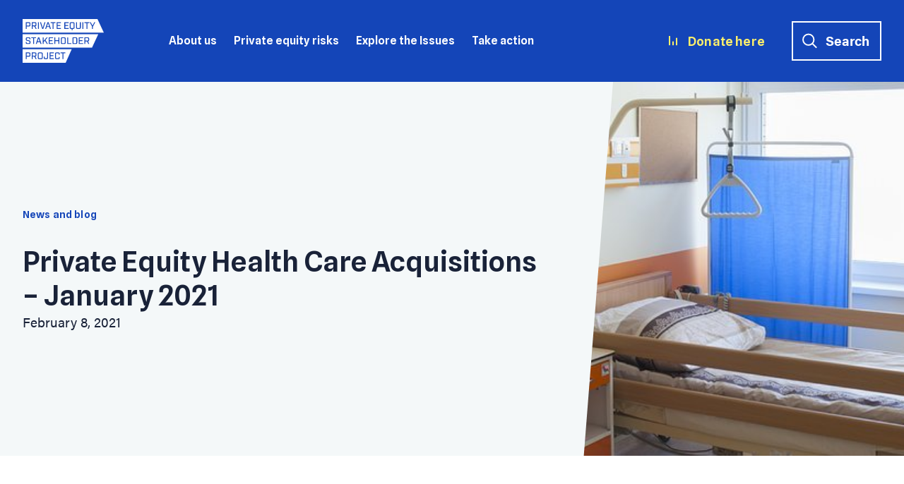

--- FILE ---
content_type: text/html; charset=UTF-8
request_url: https://pestakeholder.org/news/private-equity-health-care-acquisitions-january-2021-2/
body_size: 22409
content:
<!doctype html><!--[if IE]><html lang="en" class="no-js ie"><![endif]--><!--[if !IE]><!--><html lang="en" class="no-js"><!--<![endif]--><head><link rel="preconnect" href="https://ajax.googleapis.com/" crossorigin><link rel="dns-prefetch" href="https://ajax.googleapis.com/"><meta charset="utf-8"><meta http-equiv="x-ua-compatible" content="ie=edge"><meta name="viewport" content="width=device-width, initial-scale=1, shrink-to-fit=no"><meta name="HandheldFriendly" content="True"><meta name="apple-mobile-web-app-capable" content="yes"><meta name="apple-mobile-web-app-status-bar-style" content="black-translucent"><meta name="apple-mobile-web-app-title" content="Private Equity Stakeholder Project PESP"><link rel="apple-touch-icon" sizes="180x180" href="https://pestakeholder.org/wp-content/themes/pesp/assets/images/apple-touch-icon.png"><meta name="mobile-web-app-capable" content="yes"><meta name="theme-color" content="#263238"><link rel="apple-touch-icon" sizes="180x180" href="https://pestakeholder.org/wp-content/themes/pesp/assets/images/apple-touch-icon.png"><link rel="icon" type="image/png" sizes="32x32" href="https://pestakeholder.org/wp-content/themes/pesp/assets/images/favicon-32x32.png"><link rel="icon" type="image/png" sizes="16x16" href="https://pestakeholder.org/wp-content/themes/pesp/assets/images/favicon-16x16.png"><link rel="manifest" href="https://pestakeholder.org/wp-content/themes/pesp/assets/images/site.webmanifest"><link rel="mask-icon" href="https://pestakeholder.org/wp-content/themes/pesp/assets/images/safari-pinned-tab.svg" color="#5bbad5"><meta name="msapplication-TileColor" content="#ffffff"><meta name="theme-color" content="#ffffff"><link rel="stylesheet" href="https://use.typekit.net/wnc1rgs.css"><link rel="preconnect" href="https://fonts.googleapis.com"><link rel="preconnect" href="https://fonts.gstatic.com" crossorigin><link href="https://fonts.googleapis.com/css2?family=Spline+Sans:wght@400;500;600&display=swap" rel="stylesheet"><link href="https://pestakeholder.org/wp-content/themes/pesp/assets/css/critical.css" rel="stylesheet" media="screen"><!-- Google Tag Manager --><script>(function(w,d,s,l,i){w[l]=w[l]||[];w[l].push({'gtm.start':
				new Date().getTime(),event:'gtm.js'});var f=d.getElementsByTagName(s)[0],
				j=d.createElement(s),dl=l!='dataLayer'?'&l='+l:'';j.async=true;j.src=
				'https://www.googletagmanager.com/gtm.js?id='+i+dl;f.parentNode.insertBefore(j,f);
				})(window,document,'script','dataLayer','GTM-PLV2K4W');</script><!-- End Google Tag Manager --><title>Private Equity Health Care Acquisitions – January 2021 &#x2d; Private Equity Stakeholder Project PESP</title><style>img:is([sizes="auto" i], [sizes^="auto," i]) { contain-intrinsic-size: 3000px 1500px }</style><!-- The SEO Framework by Sybre Waaijer --><meta name="robots" content="max-snippet:-1,max-image-preview:large,max-video-preview:-1" /><link rel="canonical" href="https://pestakeholder.org/news/private-equity-health-care-acquisitions-january-2021-2/" /><meta name="description" content="In light of the growing investor interest in health care and the risks associated with private equity ownership of health care companies&#8230;" /><meta property="og:type" content="article" /><meta property="og:locale" content="en_US" /><meta property="og:site_name" content="Private Equity Stakeholder Project PESP" /><meta property="og:title" content="Private Equity Health Care Acquisitions – January 2021" /><meta property="og:description" content="In light of the growing investor interest in health care and the risks associated with private equity ownership of health care companies, the Private Equity Stakeholder Project will be tracking&#8230;" /><meta property="og:url" content="https://pestakeholder.org/news/private-equity-health-care-acquisitions-january-2021-2/" /><meta property="og:image" content="https://pestakeholder.org/wp-content/uploads/2022/06/hospice-1.jpg" /><meta property="og:image:width" content="2560" /><meta property="og:image:height" content="1707" /><meta property="article:published_time" content="2021-02-08T00:00:00+00:00" /><meta property="article:modified_time" content="2023-03-13T16:45:42+00:00" /><meta name="twitter:card" content="summary_large_image" /><meta name="twitter:title" content="Private Equity Health Care Acquisitions – January 2021" /><meta name="twitter:description" content="In light of the growing investor interest in health care and the risks associated with private equity ownership of health care companies, the Private Equity Stakeholder Project will be tracking&#8230;" /><meta name="twitter:image" content="https://pestakeholder.org/wp-content/uploads/2022/06/hospice-1.jpg" /><script type="application/ld+json">{"@context":"https://schema.org","@graph":[{"@type":"WebSite","@id":"https://pestakeholder.org/#/schema/WebSite","url":"https://pestakeholder.org/","name":"Private Equity Stakeholder Project PESP","description":"We identify and engage with stakeholders, communities and families affected by private equity","inLanguage":"en-US","potentialAction":{"@type":"SearchAction","target":{"@type":"EntryPoint","urlTemplate":"https://pestakeholder.org/search/{search_term_string}/"},"query-input":"required name=search_term_string"},"publisher":{"@type":"Organization","@id":"https://pestakeholder.org/#/schema/Organization","name":"Private Equity Stakeholder Project PESP","url":"https://pestakeholder.org/"}},{"@type":"WebPage","@id":"https://pestakeholder.org/news/private-equity-health-care-acquisitions-january-2021-2/","url":"https://pestakeholder.org/news/private-equity-health-care-acquisitions-january-2021-2/","name":"Private Equity Health Care Acquisitions – January 2021 &#x2d; Private Equity Stakeholder Project PESP","description":"In light of the growing investor interest in health care and the risks associated with private equity ownership of health care companies&#8230;","inLanguage":"en-US","isPartOf":{"@id":"https://pestakeholder.org/#/schema/WebSite"},"breadcrumb":{"@type":"BreadcrumbList","@id":"https://pestakeholder.org/#/schema/BreadcrumbList","itemListElement":[{"@type":"ListItem","position":1,"item":"https://pestakeholder.org/","name":"Private Equity Stakeholder Project PESP"},{"@type":"ListItem","position":2,"item":"https://pestakeholder.org/pesp_type/news-and-blog/","name":"Type: News and Blog"},{"@type":"ListItem","position":3,"name":"Private Equity Health Care Acquisitions – January 2021"}]},"potentialAction":{"@type":"ReadAction","target":"https://pestakeholder.org/news/private-equity-health-care-acquisitions-january-2021-2/"},"datePublished":"2021-02-08T00:00:00+00:00","dateModified":"2023-03-13T16:45:42+00:00"}]}</script><!-- / The SEO Framework by Sybre Waaijer | 7.16ms meta | 0.32ms boot --><link rel='dns-prefetch' href='//ajax.googleapis.com' /><link rel='dns-prefetch' href='//fonts.googleapis.com' /><script type="text/javascript">
/* <![CDATA[ */
window._wpemojiSettings = {"baseUrl":"https:\/\/s.w.org\/images\/core\/emoji\/16.0.1\/72x72\/","ext":".png","svgUrl":"https:\/\/s.w.org\/images\/core\/emoji\/16.0.1\/svg\/","svgExt":".svg","source":{"concatemoji":"https:\/\/pestakeholder.org\/wp-includes\/js\/wp-emoji-release.min.js?ver=6.8.3"}};
/*! This file is auto-generated */
!function(s,n){var o,i,e;function c(e){try{var t={supportTests:e,timestamp:(new Date).valueOf()};sessionStorage.setItem(o,JSON.stringify(t))}catch(e){}}function p(e,t,n){e.clearRect(0,0,e.canvas.width,e.canvas.height),e.fillText(t,0,0);var t=new Uint32Array(e.getImageData(0,0,e.canvas.width,e.canvas.height).data),a=(e.clearRect(0,0,e.canvas.width,e.canvas.height),e.fillText(n,0,0),new Uint32Array(e.getImageData(0,0,e.canvas.width,e.canvas.height).data));return t.every(function(e,t){return e===a[t]})}function u(e,t){e.clearRect(0,0,e.canvas.width,e.canvas.height),e.fillText(t,0,0);for(var n=e.getImageData(16,16,1,1),a=0;a<n.data.length;a++)if(0!==n.data[a])return!1;return!0}function f(e,t,n,a){switch(t){case"flag":return n(e,"\ud83c\udff3\ufe0f\u200d\u26a7\ufe0f","\ud83c\udff3\ufe0f\u200b\u26a7\ufe0f")?!1:!n(e,"\ud83c\udde8\ud83c\uddf6","\ud83c\udde8\u200b\ud83c\uddf6")&&!n(e,"\ud83c\udff4\udb40\udc67\udb40\udc62\udb40\udc65\udb40\udc6e\udb40\udc67\udb40\udc7f","\ud83c\udff4\u200b\udb40\udc67\u200b\udb40\udc62\u200b\udb40\udc65\u200b\udb40\udc6e\u200b\udb40\udc67\u200b\udb40\udc7f");case"emoji":return!a(e,"\ud83e\udedf")}return!1}function g(e,t,n,a){var r="undefined"!=typeof WorkerGlobalScope&&self instanceof WorkerGlobalScope?new OffscreenCanvas(300,150):s.createElement("canvas"),o=r.getContext("2d",{willReadFrequently:!0}),i=(o.textBaseline="top",o.font="600 32px Arial",{});return e.forEach(function(e){i[e]=t(o,e,n,a)}),i}function t(e){var t=s.createElement("script");t.src=e,t.defer=!0,s.head.appendChild(t)}"undefined"!=typeof Promise&&(o="wpEmojiSettingsSupports",i=["flag","emoji"],n.supports={everything:!0,everythingExceptFlag:!0},e=new Promise(function(e){s.addEventListener("DOMContentLoaded",e,{once:!0})}),new Promise(function(t){var n=function(){try{var e=JSON.parse(sessionStorage.getItem(o));if("object"==typeof e&&"number"==typeof e.timestamp&&(new Date).valueOf()<e.timestamp+604800&&"object"==typeof e.supportTests)return e.supportTests}catch(e){}return null}();if(!n){if("undefined"!=typeof Worker&&"undefined"!=typeof OffscreenCanvas&&"undefined"!=typeof URL&&URL.createObjectURL&&"undefined"!=typeof Blob)try{var e="postMessage("+g.toString()+"("+[JSON.stringify(i),f.toString(),p.toString(),u.toString()].join(",")+"));",a=new Blob([e],{type:"text/javascript"}),r=new Worker(URL.createObjectURL(a),{name:"wpTestEmojiSupports"});return void(r.onmessage=function(e){c(n=e.data),r.terminate(),t(n)})}catch(e){}c(n=g(i,f,p,u))}t(n)}).then(function(e){for(var t in e)n.supports[t]=e[t],n.supports.everything=n.supports.everything&&n.supports[t],"flag"!==t&&(n.supports.everythingExceptFlag=n.supports.everythingExceptFlag&&n.supports[t]);n.supports.everythingExceptFlag=n.supports.everythingExceptFlag&&!n.supports.flag,n.DOMReady=!1,n.readyCallback=function(){n.DOMReady=!0}}).then(function(){return e}).then(function(){var e;n.supports.everything||(n.readyCallback(),(e=n.source||{}).concatemoji?t(e.concatemoji):e.wpemoji&&e.twemoji&&(t(e.twemoji),t(e.wpemoji)))}))}((window,document),window._wpemojiSettings);
/* ]]> */
</script><link rel='stylesheet' id='givewp-campaign-blocks-fonts-css' href='https://fonts.googleapis.com/css2?family=Inter%3Awght%40400%3B500%3B600%3B700&#038;display=swap&#038;ver=6.8.3' type='text/css' media='all' /><style id='wp-emoji-styles-inline-css' type='text/css'>

	img.wp-smiley, img.emoji {
		display: inline !important;
		border: none !important;
		box-shadow: none !important;
		height: 1em !important;
		width: 1em !important;
		margin: 0 0.07em !important;
		vertical-align: -0.1em !important;
		background: none !important;
		padding: 0 !important;
	}
</style><link rel='stylesheet' id='wp-block-library-css' href='https://pestakeholder.org/wp-includes/css/dist/block-library/style.min.css?ver=6.8.3' type='text/css' media='all' /><style id='classic-theme-styles-inline-css' type='text/css'>
/*! This file is auto-generated */
.wp-block-button__link{color:#fff;background-color:#32373c;border-radius:9999px;box-shadow:none;text-decoration:none;padding:calc(.667em + 2px) calc(1.333em + 2px);font-size:1.125em}.wp-block-file__button{background:#32373c;color:#fff;text-decoration:none}
</style><style id='givewp-campaign-comments-block-style-inline-css' type='text/css'>
.givewp-campaign-comment-block-card{display:flex;gap:var(--givewp-spacing-3);padding:var(--givewp-spacing-4) 0}.givewp-campaign-comment-block-card__avatar{align-items:center;border-radius:50%;display:flex;height:40px;justify-content:center;width:40px}.givewp-campaign-comment-block-card__avatar img{align-items:center;border-radius:50%;display:flex;height:auto;justify-content:center;min-width:40px;width:100%}.givewp-campaign-comment-block-card__donor-name{color:var(--givewp-neutral-700);font-size:1rem;font-weight:600;line-height:1.5;margin:0;text-align:left}.givewp-campaign-comment-block-card__details{align-items:center;color:var(--givewp-neutral-400);display:flex;font-size:.875rem;font-weight:500;gap:var(--givewp-spacing-2);height:auto;line-height:1.43;margin:2px 0 var(--givewp-spacing-3) 0;text-align:left}.givewp-campaign-comment-block-card__comment{color:var(--givewp-neutral-700);font-size:1rem;line-height:1.5;margin:0;text-align:left}.givewp-campaign-comment-block-card__read-more{background:none;border:none;color:var(--givewp-blue-500);cursor:pointer;font-size:.875rem;line-height:1.43;outline:none;padding:0}
.givewp-campaign-comments-block-empty-state{align-items:center;background-color:var(--givewp-shades-white);border:1px solid var(--givewp-neutral-50);border-radius:.5rem;display:flex;flex-direction:column;justify-content:center;padding:var(--givewp-spacing-6)}.givewp-campaign-comments-block-empty-state__details{align-items:center;display:flex;flex-direction:column;gap:var(--givewp-spacing-1);justify-content:center;margin:.875rem 0}.givewp-campaign-comments-block-empty-state__title{color:var(--givewp-neutral-700);font-size:1rem;font-weight:500;margin:0}.givewp-campaign-comments-block-empty-state__description{color:var(--givewp-neutral-700);font-size:.875rem;line-height:1.43;margin:0}
.givewp-campaign-comment-block{background-color:var(--givewp-shades-white);display:flex;flex-direction:column;gap:var(--givewp-spacing-2);padding:var(--givewp-spacing-6) 0}.givewp-campaign-comment-block__title{color:var(--givewp-neutral-900);font-size:18px;font-weight:600;line-height:1.56;margin:0;text-align:left}.givewp-campaign-comment-block__cta{align-items:center;background-color:var(--givewp-neutral-50);border-radius:4px;color:var(--giewp-neutral-500);display:flex;font-size:14px;font-weight:600;gap:8px;height:36px;line-height:1.43;margin:0;padding:var(--givewp-spacing-2) var(--givewp-spacing-4);text-align:left}

</style><style id='givewp-campaign-cover-block-style-inline-css' type='text/css'>
.givewp-campaign-selector{border:1px solid #e5e7eb;border-radius:5px;box-shadow:0 2px 4px 0 rgba(0,0,0,.05);display:flex;flex-direction:column;gap:20px;padding:40px 24px}.givewp-campaign-selector__label{padding-bottom:16px}.givewp-campaign-selector__select input[type=text]:focus{border-color:transparent;box-shadow:0 0 0 1px transparent;outline:2px solid transparent}.givewp-campaign-selector__logo{align-self:center}.givewp-campaign-selector__open{background:#2271b1;border:none;border-radius:5px;color:#fff;cursor:pointer;padding:.5rem 1rem}.givewp-campaign-selector__submit{background-color:#27ae60;border:0;border-radius:5px;color:#fff;font-weight:700;outline:none;padding:1rem;text-align:center;transition:.2s;width:100%}.givewp-campaign-selector__submit:disabled{background-color:#f3f4f6;color:#9ca0af}.givewp-campaign-selector__submit:hover:not(:disabled){cursor:pointer;filter:brightness(1.2)}
.givewp-campaign-cover-block__button{align-items:center;border:1px solid #2271b1;border-radius:2px;color:#2271b1;display:flex;justify-content:center;margin-bottom:.5rem;min-height:32px;width:100%}.givewp-campaign-cover-block__image{border-radius:2px;display:flex;flex-grow:1;margin-bottom:.5rem;max-height:4.44rem;-o-object-fit:cover;object-fit:cover;width:100%}.givewp-campaign-cover-block__help-text{color:#4b5563;font-size:.75rem;font-stretch:normal;font-style:normal;font-weight:400;letter-spacing:normal;line-height:1.4;text-align:left}.givewp-campaign-cover-block__edit-campaign-link{align-items:center;display:inline-flex;font-size:.75rem;font-stretch:normal;font-style:normal;font-weight:400;gap:.125rem;line-height:1.4}.givewp-campaign-cover-block__edit-campaign-link svg{fill:currentColor;height:1.25rem;width:1.25rem}.givewp-campaign-cover-block-preview__image{align-items:center;display:flex;height:100%;justify-content:center;width:100%}

</style><style id='givewp-campaign-donations-style-inline-css' type='text/css'>
.givewp-campaign-donations-block{padding:1.5rem 0}.givewp-campaign-donations-block *{font-family:Inter,sans-serif}.givewp-campaign-donations-block .givewp-campaign-donations-block__header{align-items:center;display:flex;justify-content:space-between;margin-bottom:.5rem}.givewp-campaign-donations-block .givewp-campaign-donations-block__title{color:var(--givewp-neutral-900);font-size:1.125rem;font-weight:600;line-height:1.56;margin:0}.givewp-campaign-donations-block .givewp-campaign-donations-block__donations{display:grid;gap:.5rem;margin:0;padding:0}.givewp-campaign-donations-block .givewp-campaign-donations-block__donation,.givewp-campaign-donations-block .givewp-campaign-donations-block__empty-state{background-color:var(--givewp-shades-white);border:1px solid var(--givewp-neutral-50);border-radius:.5rem;display:flex;padding:1rem}.givewp-campaign-donations-block .givewp-campaign-donations-block__donation{align-items:center;gap:.75rem}.givewp-campaign-donations-block .givewp-campaign-donations-block__donation-icon{align-items:center;display:flex}.givewp-campaign-donations-block .givewp-campaign-donations-block__donation-icon img{border-radius:100%;height:2.5rem;-o-object-fit:cover;object-fit:cover;width:2.5rem}.givewp-campaign-donations-block .givewp-campaign-donations-block__donation-info{display:flex;flex-direction:column;justify-content:center;row-gap:.25rem}.givewp-campaign-donations-block .givewp-campaign-donations-block__donation-description{color:var(--givewp-neutral-500);font-size:1rem;font-weight:500;line-height:1.5;margin:0}.givewp-campaign-donations-block .givewp-campaign-donations-block__donation-description strong{color:var(--givewp-neutral-700);font-weight:600}.givewp-campaign-donations-block .givewp-campaign-donations-block__donation-date{align-items:center;color:var(--givewp-neutral-400);display:flex;font-size:.875rem;font-weight:500;line-height:1.43}.givewp-campaign-donations-block .givewp-campaign-donations-block__donation-ribbon{align-items:center;border-radius:100%;color:#1f2937;display:flex;height:1.25rem;justify-content:center;margin-left:auto;width:1.25rem}.givewp-campaign-donations-block .givewp-campaign-donations-block__donation-ribbon[data-position="1"]{background-color:gold}.givewp-campaign-donations-block .givewp-campaign-donations-block__donation-ribbon[data-position="2"]{background-color:silver}.givewp-campaign-donations-block .givewp-campaign-donations-block__donation-ribbon[data-position="3"]{background-color:#cd7f32;color:#fffaf2}.givewp-campaign-donations-block .givewp-campaign-donations-block__donation-amount{color:var(--givewp-neutral-700);font-size:1.125rem;font-weight:600;line-height:1.56;margin-left:auto}.givewp-campaign-donations-block .givewp-campaign-donations-block__footer{display:flex;justify-content:center;margin-top:.5rem}.givewp-campaign-donations-block .givewp-campaign-donations-block__donate-button button.givewp-donation-form-modal__open,.givewp-campaign-donations-block .givewp-campaign-donations-block__empty-button button.givewp-donation-form-modal__open,.givewp-campaign-donations-block .givewp-campaign-donations-block__load-more-button{background:none!important;border:1px solid var(--givewp-primary-color);border-radius:.5rem;color:var(--givewp-primary-color)!important;font-size:.875rem;font-weight:600;line-height:1.43;padding:.25rem 1rem!important}.givewp-campaign-donations-block .givewp-campaign-donations-block__donate-button button.givewp-donation-form-modal__open:hover,.givewp-campaign-donations-block .givewp-campaign-donations-block__empty-button button.givewp-donation-form-modal__open:hover,.givewp-campaign-donations-block .givewp-campaign-donations-block__load-more-button:hover{background:var(--givewp-primary-color)!important;color:var(--givewp-shades-white)!important}.givewp-campaign-donations-block .givewp-campaign-donations-block__empty-state{align-items:center;flex-direction:column;padding:1.5rem}.givewp-campaign-donations-block .givewp-campaign-donations-block__empty-description,.givewp-campaign-donations-block .givewp-campaign-donations-block__empty-title{color:var(--givewp-neutral-700);margin:0}.givewp-campaign-donations-block .givewp-campaign-donations-block__empty-title{font-size:1rem;font-weight:500;line-height:1.5}.givewp-campaign-donations-block .givewp-campaign-donations-block__empty-description{font-size:.875rem;line-height:1.43;margin-top:.25rem}.givewp-campaign-donations-block .givewp-campaign-donations-block__empty-icon{color:var(--givewp-secondary-color);margin-bottom:.875rem;order:-1}.givewp-campaign-donations-block .givewp-campaign-donations-block__empty-button{margin-top:.875rem}.givewp-campaign-donations-block .givewp-campaign-donations-block__empty-button button.givewp-donation-form-modal__open{border-radius:.25rem;padding:.5rem 1rem!important}

</style><link rel='stylesheet' id='givewp-campaign-donors-style-css' href='https://pestakeholder.org/wp-content/plugins/give/build/campaignDonorsBlockApp.css?ver=1.0.0' type='text/css' media='all' /><style id='givewp-campaign-form-style-inline-css' type='text/css'>
.givewp-donation-form-modal{outline:none;overflow-y:scroll;padding:1rem;width:100%}.givewp-donation-form-modal[data-entering=true]{animation:modal-fade .3s,modal-zoom .6s}@keyframes modal-fade{0%{opacity:0}to{opacity:1}}@keyframes modal-zoom{0%{transform:scale(.8)}to{transform:scale(1)}}.givewp-donation-form-modal__overlay{align-items:center;background:rgba(0,0,0,.7);display:flex;flex-direction:column;height:var(--visual-viewport-height);justify-content:center;left:0;position:fixed;top:0;width:100vw;z-index:100}.givewp-donation-form-modal__overlay[data-loading=true]{display:none}.givewp-donation-form-modal__overlay[data-entering=true]{animation:modal-fade .3s}.givewp-donation-form-modal__overlay[data-exiting=true]{animation:modal-fade .15s ease-in reverse}.givewp-donation-form-modal__open__spinner{left:50%;line-height:1;position:absolute;top:50%;transform:translate(-50%,-50%);z-index:100}.givewp-donation-form-modal__open{position:relative}.givewp-donation-form-modal__close{background:#e7e8ed;border:1px solid transparent;border-radius:50%;cursor:pointer;display:flex;padding:.75rem;position:fixed;right:25px;top:25px;transition:.2s;width:-moz-fit-content;width:fit-content;z-index:999}.givewp-donation-form-modal__close svg{height:1rem;width:1rem}.givewp-donation-form-modal__close:active,.givewp-donation-form-modal__close:focus,.givewp-donation-form-modal__close:hover{background-color:#caccd7;border:1px solid #caccd7}.admin-bar .givewp-donation-form-modal{margin-top:32px}.admin-bar .givewp-donation-form-modal__close{top:57px}
.givewp-entity-selector{border:1px solid #e5e7eb;border-radius:5px;box-shadow:0 2px 4px 0 rgba(0,0,0,.05);display:flex;flex-direction:column;gap:20px;padding:40px 24px}.givewp-entity-selector__label{padding-bottom:16px}.givewp-entity-selector__select input[type=text]:focus{border-color:transparent;box-shadow:0 0 0 1px transparent;outline:2px solid transparent}.givewp-entity-selector__logo{align-self:center}.givewp-entity-selector__open{background:#2271b1;border:none;border-radius:5px;color:#fff;cursor:pointer;padding:.5rem 1rem}.givewp-entity-selector__submit{background-color:#27ae60;border:0;border-radius:5px;color:#fff;font-weight:700;outline:none;padding:1rem;text-align:center;transition:.2s;width:100%}.givewp-entity-selector__submit:disabled{background-color:#f3f4f6;color:#9ca0af}.givewp-entity-selector__submit:hover:not(:disabled){cursor:pointer;filter:brightness(1.2)}
.givewp-campaign-selector{border:1px solid #e5e7eb;border-radius:5px;box-shadow:0 2px 4px 0 rgba(0,0,0,.05);display:flex;flex-direction:column;gap:20px;padding:40px 24px}.givewp-campaign-selector__label{padding-bottom:16px}.givewp-campaign-selector__select input[type=text]:focus{border-color:transparent;box-shadow:0 0 0 1px transparent;outline:2px solid transparent}.givewp-campaign-selector__logo{align-self:center}.givewp-campaign-selector__open{background:#2271b1;border:none;border-radius:5px;color:#fff;cursor:pointer;padding:.5rem 1rem}.givewp-campaign-selector__submit{background-color:#27ae60;border:0;border-radius:5px;color:#fff;font-weight:700;outline:none;padding:1rem;text-align:center;transition:.2s;width:100%}.givewp-campaign-selector__submit:disabled{background-color:#f3f4f6;color:#9ca0af}.givewp-campaign-selector__submit:hover:not(:disabled){cursor:pointer;filter:brightness(1.2)}
.givewp-donation-form-link,.givewp-donation-form-modal__open{background:var(--givewp-primary-color,#2271b1);border:none;border-radius:5px;color:#fff;cursor:pointer;font-family:-apple-system,BlinkMacSystemFont,Segoe UI,Roboto,Oxygen-Sans,Ubuntu,Cantarell,Helvetica Neue,sans-serif;font-size:1rem;font-weight:500!important;line-height:1.5;padding:.75rem 1.25rem!important;text-decoration:none!important;transition:all .2s ease;width:100%}.givewp-donation-form-link:active,.givewp-donation-form-link:focus,.givewp-donation-form-link:focus-visible,.givewp-donation-form-link:hover,.givewp-donation-form-modal__open:active,.givewp-donation-form-modal__open:focus,.givewp-donation-form-modal__open:focus-visible,.givewp-donation-form-modal__open:hover{background-color:color-mix(in srgb,var(--givewp-primary-color,#2271b1),#000 20%)}.components-input-control__label{width:100%}.wp-block-givewp-campaign-form{position:relative}.wp-block-givewp-campaign-form form[id*=give-form] #give-gateway-radio-list>li input[type=radio]{display:inline-block}.wp-block-givewp-campaign-form iframe{pointer-events:none;width:100%!important}.give-change-donation-form-btn svg{margin-top:3px}.givewp-default-form-toggle{margin-top:var(--givewp-spacing-4)}

</style><style id='givewp-campaign-goal-style-inline-css' type='text/css'>
.givewp-campaign-goal{display:flex;flex-direction:column;gap:.5rem;padding-bottom:1rem}.givewp-campaign-goal__container{display:flex;flex-direction:row;justify-content:space-between}.givewp-campaign-goal__container-item{display:flex;flex-direction:column;gap:.2rem}.givewp-campaign-goal__container-item span{color:var(--givewp-neutral-500);font-size:12px;font-weight:600;letter-spacing:.48px;line-height:1.5;text-transform:uppercase}.givewp-campaign-goal__container-item strong{color:var(--givewp-neutral-900);font-size:20px;font-weight:600;line-height:1.6}.givewp-campaign-goal__progress-bar{display:flex}.givewp-campaign-goal__progress-bar-container{background-color:#f2f2f2;border-radius:14px;box-shadow:inset 0 1px 4px 0 rgba(0,0,0,.09);display:flex;flex-grow:1;height:8px}.givewp-campaign-goal__progress-bar-progress{background:var(--givewp-secondary-color,#2d802f);border-radius:14px;box-shadow:inset 0 1px 4px 0 rgba(0,0,0,.09);display:flex;height:8px}

</style><style id='givewp-campaign-stats-block-style-inline-css' type='text/css'>
.givewp-campaign-stats-block span{color:var(--givewp-neutral-500);display:block;font-size:12px;font-weight:600;letter-spacing:.48px;line-height:1.5;margin-bottom:2px;text-align:left;text-transform:uppercase}.givewp-campaign-stats-block strong{color:var(--givewp-neutral-900);font-size:20px;font-weight:600;letter-spacing:normal;line-height:1.6}

</style><style id='givewp-campaign-donate-button-style-inline-css' type='text/css'>
.givewp-donation-form-link,.givewp-donation-form-modal__open{background:var(--givewp-primary-color,#2271b1);border:none;border-radius:5px;color:#fff;cursor:pointer;font-family:-apple-system,BlinkMacSystemFont,Segoe UI,Roboto,Oxygen-Sans,Ubuntu,Cantarell,Helvetica Neue,sans-serif;font-size:1rem;font-weight:500!important;line-height:1.5;padding:.75rem 1.25rem!important;text-decoration:none!important;transition:all .2s ease;width:100%}.givewp-donation-form-link:active,.givewp-donation-form-link:focus,.givewp-donation-form-link:focus-visible,.givewp-donation-form-link:hover,.givewp-donation-form-modal__open:active,.givewp-donation-form-modal__open:focus,.givewp-donation-form-modal__open:focus-visible,.givewp-donation-form-modal__open:hover{background-color:color-mix(in srgb,var(--givewp-primary-color,#2271b1),#000 20%)}.give-change-donation-form-btn svg{margin-top:3px}.givewp-default-form-toggle{margin-top:var(--givewp-spacing-4)}

</style><style id='global-styles-inline-css' type='text/css'>
:root{--wp--preset--aspect-ratio--square: 1;--wp--preset--aspect-ratio--4-3: 4/3;--wp--preset--aspect-ratio--3-4: 3/4;--wp--preset--aspect-ratio--3-2: 3/2;--wp--preset--aspect-ratio--2-3: 2/3;--wp--preset--aspect-ratio--16-9: 16/9;--wp--preset--aspect-ratio--9-16: 9/16;--wp--preset--color--black: #000000;--wp--preset--color--cyan-bluish-gray: #abb8c3;--wp--preset--color--white: #ffffff;--wp--preset--color--pale-pink: #f78da7;--wp--preset--color--vivid-red: #cf2e2e;--wp--preset--color--luminous-vivid-orange: #ff6900;--wp--preset--color--luminous-vivid-amber: #fcb900;--wp--preset--color--light-green-cyan: #7bdcb5;--wp--preset--color--vivid-green-cyan: #00d084;--wp--preset--color--pale-cyan-blue: #8ed1fc;--wp--preset--color--vivid-cyan-blue: #0693e3;--wp--preset--color--vivid-purple: #9b51e0;--wp--preset--gradient--vivid-cyan-blue-to-vivid-purple: linear-gradient(135deg,rgba(6,147,227,1) 0%,rgb(155,81,224) 100%);--wp--preset--gradient--light-green-cyan-to-vivid-green-cyan: linear-gradient(135deg,rgb(122,220,180) 0%,rgb(0,208,130) 100%);--wp--preset--gradient--luminous-vivid-amber-to-luminous-vivid-orange: linear-gradient(135deg,rgba(252,185,0,1) 0%,rgba(255,105,0,1) 100%);--wp--preset--gradient--luminous-vivid-orange-to-vivid-red: linear-gradient(135deg,rgba(255,105,0,1) 0%,rgb(207,46,46) 100%);--wp--preset--gradient--very-light-gray-to-cyan-bluish-gray: linear-gradient(135deg,rgb(238,238,238) 0%,rgb(169,184,195) 100%);--wp--preset--gradient--cool-to-warm-spectrum: linear-gradient(135deg,rgb(74,234,220) 0%,rgb(151,120,209) 20%,rgb(207,42,186) 40%,rgb(238,44,130) 60%,rgb(251,105,98) 80%,rgb(254,248,76) 100%);--wp--preset--gradient--blush-light-purple: linear-gradient(135deg,rgb(255,206,236) 0%,rgb(152,150,240) 100%);--wp--preset--gradient--blush-bordeaux: linear-gradient(135deg,rgb(254,205,165) 0%,rgb(254,45,45) 50%,rgb(107,0,62) 100%);--wp--preset--gradient--luminous-dusk: linear-gradient(135deg,rgb(255,203,112) 0%,rgb(199,81,192) 50%,rgb(65,88,208) 100%);--wp--preset--gradient--pale-ocean: linear-gradient(135deg,rgb(255,245,203) 0%,rgb(182,227,212) 50%,rgb(51,167,181) 100%);--wp--preset--gradient--electric-grass: linear-gradient(135deg,rgb(202,248,128) 0%,rgb(113,206,126) 100%);--wp--preset--gradient--midnight: linear-gradient(135deg,rgb(2,3,129) 0%,rgb(40,116,252) 100%);--wp--preset--font-size--small: 13px;--wp--preset--font-size--medium: 20px;--wp--preset--font-size--large: 36px;--wp--preset--font-size--x-large: 42px;--wp--preset--spacing--20: 0.44rem;--wp--preset--spacing--30: 0.67rem;--wp--preset--spacing--40: 1rem;--wp--preset--spacing--50: 1.5rem;--wp--preset--spacing--60: 2.25rem;--wp--preset--spacing--70: 3.38rem;--wp--preset--spacing--80: 5.06rem;--wp--preset--shadow--natural: 6px 6px 9px rgba(0, 0, 0, 0.2);--wp--preset--shadow--deep: 12px 12px 50px rgba(0, 0, 0, 0.4);--wp--preset--shadow--sharp: 6px 6px 0px rgba(0, 0, 0, 0.2);--wp--preset--shadow--outlined: 6px 6px 0px -3px rgba(255, 255, 255, 1), 6px 6px rgba(0, 0, 0, 1);--wp--preset--shadow--crisp: 6px 6px 0px rgba(0, 0, 0, 1);}:where(.is-layout-flex){gap: 0.5em;}:where(.is-layout-grid){gap: 0.5em;}body .is-layout-flex{display: flex;}.is-layout-flex{flex-wrap: wrap;align-items: center;}.is-layout-flex > :is(*, div){margin: 0;}body .is-layout-grid{display: grid;}.is-layout-grid > :is(*, div){margin: 0;}:where(.wp-block-columns.is-layout-flex){gap: 2em;}:where(.wp-block-columns.is-layout-grid){gap: 2em;}:where(.wp-block-post-template.is-layout-flex){gap: 1.25em;}:where(.wp-block-post-template.is-layout-grid){gap: 1.25em;}.has-black-color{color: var(--wp--preset--color--black) !important;}.has-cyan-bluish-gray-color{color: var(--wp--preset--color--cyan-bluish-gray) !important;}.has-white-color{color: var(--wp--preset--color--white) !important;}.has-pale-pink-color{color: var(--wp--preset--color--pale-pink) !important;}.has-vivid-red-color{color: var(--wp--preset--color--vivid-red) !important;}.has-luminous-vivid-orange-color{color: var(--wp--preset--color--luminous-vivid-orange) !important;}.has-luminous-vivid-amber-color{color: var(--wp--preset--color--luminous-vivid-amber) !important;}.has-light-green-cyan-color{color: var(--wp--preset--color--light-green-cyan) !important;}.has-vivid-green-cyan-color{color: var(--wp--preset--color--vivid-green-cyan) !important;}.has-pale-cyan-blue-color{color: var(--wp--preset--color--pale-cyan-blue) !important;}.has-vivid-cyan-blue-color{color: var(--wp--preset--color--vivid-cyan-blue) !important;}.has-vivid-purple-color{color: var(--wp--preset--color--vivid-purple) !important;}.has-black-background-color{background-color: var(--wp--preset--color--black) !important;}.has-cyan-bluish-gray-background-color{background-color: var(--wp--preset--color--cyan-bluish-gray) !important;}.has-white-background-color{background-color: var(--wp--preset--color--white) !important;}.has-pale-pink-background-color{background-color: var(--wp--preset--color--pale-pink) !important;}.has-vivid-red-background-color{background-color: var(--wp--preset--color--vivid-red) !important;}.has-luminous-vivid-orange-background-color{background-color: var(--wp--preset--color--luminous-vivid-orange) !important;}.has-luminous-vivid-amber-background-color{background-color: var(--wp--preset--color--luminous-vivid-amber) !important;}.has-light-green-cyan-background-color{background-color: var(--wp--preset--color--light-green-cyan) !important;}.has-vivid-green-cyan-background-color{background-color: var(--wp--preset--color--vivid-green-cyan) !important;}.has-pale-cyan-blue-background-color{background-color: var(--wp--preset--color--pale-cyan-blue) !important;}.has-vivid-cyan-blue-background-color{background-color: var(--wp--preset--color--vivid-cyan-blue) !important;}.has-vivid-purple-background-color{background-color: var(--wp--preset--color--vivid-purple) !important;}.has-black-border-color{border-color: var(--wp--preset--color--black) !important;}.has-cyan-bluish-gray-border-color{border-color: var(--wp--preset--color--cyan-bluish-gray) !important;}.has-white-border-color{border-color: var(--wp--preset--color--white) !important;}.has-pale-pink-border-color{border-color: var(--wp--preset--color--pale-pink) !important;}.has-vivid-red-border-color{border-color: var(--wp--preset--color--vivid-red) !important;}.has-luminous-vivid-orange-border-color{border-color: var(--wp--preset--color--luminous-vivid-orange) !important;}.has-luminous-vivid-amber-border-color{border-color: var(--wp--preset--color--luminous-vivid-amber) !important;}.has-light-green-cyan-border-color{border-color: var(--wp--preset--color--light-green-cyan) !important;}.has-vivid-green-cyan-border-color{border-color: var(--wp--preset--color--vivid-green-cyan) !important;}.has-pale-cyan-blue-border-color{border-color: var(--wp--preset--color--pale-cyan-blue) !important;}.has-vivid-cyan-blue-border-color{border-color: var(--wp--preset--color--vivid-cyan-blue) !important;}.has-vivid-purple-border-color{border-color: var(--wp--preset--color--vivid-purple) !important;}.has-vivid-cyan-blue-to-vivid-purple-gradient-background{background: var(--wp--preset--gradient--vivid-cyan-blue-to-vivid-purple) !important;}.has-light-green-cyan-to-vivid-green-cyan-gradient-background{background: var(--wp--preset--gradient--light-green-cyan-to-vivid-green-cyan) !important;}.has-luminous-vivid-amber-to-luminous-vivid-orange-gradient-background{background: var(--wp--preset--gradient--luminous-vivid-amber-to-luminous-vivid-orange) !important;}.has-luminous-vivid-orange-to-vivid-red-gradient-background{background: var(--wp--preset--gradient--luminous-vivid-orange-to-vivid-red) !important;}.has-very-light-gray-to-cyan-bluish-gray-gradient-background{background: var(--wp--preset--gradient--very-light-gray-to-cyan-bluish-gray) !important;}.has-cool-to-warm-spectrum-gradient-background{background: var(--wp--preset--gradient--cool-to-warm-spectrum) !important;}.has-blush-light-purple-gradient-background{background: var(--wp--preset--gradient--blush-light-purple) !important;}.has-blush-bordeaux-gradient-background{background: var(--wp--preset--gradient--blush-bordeaux) !important;}.has-luminous-dusk-gradient-background{background: var(--wp--preset--gradient--luminous-dusk) !important;}.has-pale-ocean-gradient-background{background: var(--wp--preset--gradient--pale-ocean) !important;}.has-electric-grass-gradient-background{background: var(--wp--preset--gradient--electric-grass) !important;}.has-midnight-gradient-background{background: var(--wp--preset--gradient--midnight) !important;}.has-small-font-size{font-size: var(--wp--preset--font-size--small) !important;}.has-medium-font-size{font-size: var(--wp--preset--font-size--medium) !important;}.has-large-font-size{font-size: var(--wp--preset--font-size--large) !important;}.has-x-large-font-size{font-size: var(--wp--preset--font-size--x-large) !important;}
:where(.wp-block-post-template.is-layout-flex){gap: 1.25em;}:where(.wp-block-post-template.is-layout-grid){gap: 1.25em;}
:where(.wp-block-columns.is-layout-flex){gap: 2em;}:where(.wp-block-columns.is-layout-grid){gap: 2em;}
:root :where(.wp-block-pullquote){font-size: 1.5em;line-height: 1.6;}
</style><link rel='stylesheet' id='page-list-style-css' href='https://pestakeholder.org/wp-content/plugins/page-list/css/page-list.css?ver=5.9' type='text/css' media='all' /><link rel='stylesheet' id='table-sorter-custom-css-css' href='https://pestakeholder.org/wp-content/plugins/table-sorter/wp-style.css?ver=6.8.3' type='text/css' media='all' /><link rel='stylesheet' id='pagebuilder_theme-css' href='https://pestakeholder.org/wp-content/themes/pesp/assets/css/style.css?ver=2.0' type='text/css' media='screen' /><link rel='stylesheet' id='pagebuilder_theme_print-css' href='https://pestakeholder.org/wp-content/themes/pesp/assets/css/print.css?ver=2.0' type='text/css' media='print' /><link rel='stylesheet' id='give-styles-css' href='https://pestakeholder.org/wp-content/plugins/give/build/assets/dist/css/give.css?ver=4.13.1' type='text/css' media='all' /><link rel='stylesheet' id='give-donation-summary-style-frontend-css' href='https://pestakeholder.org/wp-content/plugins/give/build/assets/dist/css/give-donation-summary.css?ver=4.13.1' type='text/css' media='all' /><link rel='stylesheet' id='givewp-design-system-foundation-css' href='https://pestakeholder.org/wp-content/plugins/give/build/assets/dist/css/design-system/foundation.css?ver=1.2.0' type='text/css' media='all' /><link rel='stylesheet' id='give_recurring_css-css' href='https://pestakeholder.org/wp-content/plugins/give-recurring/assets/css/give-recurring.min.css?ver=2.16.0' type='text/css' media='all' /><script type="text/javascript" src="https://ajax.googleapis.com/ajax/libs/jquery/3.4.1/jquery.min.js?ver=3.4.1" id="jquery-js"></script><script type="text/javascript" src="https://pestakeholder.org/wp-content/plugins/table-sorter/jquery.tablesorter.min.js?ver=6.8.3" id="table-sorter-js"></script><script type="text/javascript" src="https://pestakeholder.org/wp-content/plugins/table-sorter/jquery.metadata.js?ver=2.2" id="table-sorter-metadata-js"></script><script type="text/javascript" src="https://pestakeholder.org/wp-content/plugins/table-sorter/wp-script.js?ver=2.2" id="table-sorter-custom-js-js"></script><script type="text/javascript" src="https://pestakeholder.org/wp-includes/js/dist/hooks.min.js?ver=4d63a3d491d11ffd8ac6" id="wp-hooks-js"></script><script type="text/javascript" src="https://pestakeholder.org/wp-includes/js/dist/i18n.min.js?ver=5e580eb46a90c2b997e6" id="wp-i18n-js"></script><script type="text/javascript" id="wp-i18n-js-after">
/* <![CDATA[ */
wp.i18n.setLocaleData( { 'text direction\u0004ltr': [ 'ltr' ] } );
/* ]]> */
</script><script type="text/javascript" id="give-js-extra">
/* <![CDATA[ */
var give_global_vars = {"ajaxurl":"https:\/\/pestakeholder.org\/wp-admin\/admin-ajax.php","checkout_nonce":"025627337e","currency":"USD","currency_sign":"$","currency_pos":"before","thousands_separator":",","decimal_separator":".","no_gateway":"Please select a payment method.","bad_minimum":"The minimum custom donation amount for this form is","bad_maximum":"The maximum custom donation amount for this form is","general_loading":"Loading...","purchase_loading":"Please Wait...","textForOverlayScreen":"<h3>Processing...<\/h3><p>This will only take a second!<\/p>","number_decimals":"2","is_test_mode":"","give_version":"4.13.1","magnific_options":{"main_class":"give-modal","close_on_bg_click":false},"form_translation":{"payment-mode":"Please select payment mode.","give_first":"Please enter your first name.","give_last":"Please enter your last name.","give_email":"Please enter a valid email address.","give_user_login":"Invalid email address or username.","give_user_pass":"Enter a password.","give_user_pass_confirm":"Enter the password confirmation.","give_agree_to_terms":"You must agree to the terms and conditions."},"confirm_email_sent_message":"Please check your email and click on the link to access your complete donation history.","ajax_vars":{"ajaxurl":"https:\/\/pestakeholder.org\/wp-admin\/admin-ajax.php","ajaxNonce":"bf4596d755","loading":"Loading","select_option":"Please select an option","default_gateway":"paypal","permalinks":"1","number_decimals":2},"cookie_hash":"5adab51759f4a5f94afb324456acf2f4","session_nonce_cookie_name":"wp-give_session_reset_nonce_5adab51759f4a5f94afb324456acf2f4","session_cookie_name":"wp-give_session_5adab51759f4a5f94afb324456acf2f4","delete_session_nonce_cookie":"0"};
var giveApiSettings = {"root":"https:\/\/pestakeholder.org\/wp-json\/give-api\/v2\/","rest_base":"give-api\/v2"};
/* ]]> */
</script><script type="text/javascript" src="https://pestakeholder.org/wp-content/plugins/give/build/assets/dist/js/give.js?ver=8540f4f50a2032d9c5b5" id="give-js"></script><script type="text/javascript" id="give_recurring_script-js-extra">
/* <![CDATA[ */
var Give_Recurring_Vars = {"email_access":"1","pretty_intervals":{"1":"Every","2":"Every two","3":"Every three","4":"Every four","5":"Every five","6":"Every six"},"pretty_periods":{"day":"Daily","week":"Weekly","month":"Monthly","quarter":"Quarterly","half-year":"Semi-Annually","year":"Yearly"},"messages":{"daily_forbidden":"The selected payment method does not support daily recurring giving. Please select another payment method or supported giving frequency.","confirm_cancel":"Are you sure you want to cancel this subscription?"},"multi_level_message_pre_text":"You have chosen to donate"};
/* ]]> */
</script><script type="text/javascript" src="https://pestakeholder.org/wp-content/plugins/give-recurring/assets/js/give-recurring.min.js?ver=2.16.0" id="give_recurring_script-js"></script><link rel="https://api.w.org/" href="https://pestakeholder.org/wp-json/" /><link rel="EditURI" type="application/rsd+xml" title="RSD" href="https://pestakeholder.org/xmlrpc.php?rsd" /><link rel="alternate" title="oEmbed (JSON)" type="application/json+oembed" href="https://pestakeholder.org/wp-json/oembed/1.0/embed?url=https%3A%2F%2Fpestakeholder.org%2Fnews%2Fprivate-equity-health-care-acquisitions-january-2021-2%2F" /><link rel="alternate" title="oEmbed (XML)" type="text/xml+oembed" href="https://pestakeholder.org/wp-json/oembed/1.0/embed?url=https%3A%2F%2Fpestakeholder.org%2Fnews%2Fprivate-equity-health-care-acquisitions-january-2021-2%2F&#038;format=xml" /><meta name="generator" content="Give v4.13.1" /></head><body class="single-post" ><!-- Google Tag Manager (noscript) --><noscript><iframe src="https://www.googletagmanager.com/ns.html?id=GTM-PLV2K4W"
		height="0" width="0" style="display:none;visibility:hidden"></iframe></noscript><!-- End Google Tag Manager (noscript) --><a class="skip-link button" href="#main" tabindex="0">Skip to content</a><header class="header clearfix"><div class="header-inner"><a href="/" id="logo" class="header-logo"><picture><source type="image/svg+xml" srcset="https://pestakeholder.org/wp-content/themes/pesp/assets//src/svg/pesp_logo.svg" /><img srcset="https://pestakeholder.org/wp-content/themes/pesp/assets//src/svg/pesp_logo.svg 1x, https://pestakeholder.org/wp-content/themes/pesp/assets//src/svg/pesp_logo.svg 2x" src="https://pestakeholder.org/wp-content/themes/pesp/assets//src/svg/pesp_logo.svg" width="40" height="40" alt="Private Equity Stakeholder Project PESP" class="header-logo-image" /></picture><span class="visually-hidden">Private Equity Stakeholder Project PESP</span></a><nav class="header-nav"><ul class="header-nav-list clearfix"><li class="nav-item"><a href="https://pestakeholder.org/about-us/" class="nav-item-link">About us</a><ul class="dropdown" role="dropdown navigation"><li class="dropdown-item"><a href="https://pestakeholder.org/about-us/our-mission-and-values/" class="nav-item-link">Our mission and values</a></li><li class="dropdown-item"><a href="https://pestakeholder.org/about-us/what-we-do/" class="nav-item-link">Theory of Change</a></li><li class="dropdown-item"><a href="https://pestakeholder.org/about-us/meet-the-team/" class="nav-item-link">Meet the team</a></li><li class="dropdown-item"><a href="https://pestakeholder.org/about-us/meet-the-advisory-council/" class="nav-item-link">Advisory Council</a></li><li class="dropdown-item"><a href="https://pestakeholder.org/about-us/pesp-annual-impact-reports/" class="nav-item-link">PESP Annual Impact Reports</a></li></ul></li><li class="nav-item"><a href="https://pestakeholder.org/private-equity-risks/" class="nav-item-link">Private equity risks</a><ul class="dropdown" role="dropdown navigation"><li class="dropdown-item"><a href="https://pestakeholder.org/private-equity-risks/fund-managers/" class="nav-item-link">Fund managers</a></li><li class="dropdown-item"><a href="https://pestakeholder.org/private-equity-risks/what-is-private-equity/" class="nav-item-link">What is private equity?</a></li><li class="dropdown-item"><a href="https://pestakeholder.org/private-equity-risks/effects-of-private-equity-investments/" class="nav-item-link">Effects of private equity investments</a></li><li class="dropdown-item"><a href="https://pestakeholder.org/private-equity-risks/private-equity-101/" class="nav-item-link">Private Equity 101</a></li></ul></li><li class="nav-item"><a href="https://pestakeholder.org/explore-the-issues-list/" class="nav-item-link">Explore the Issues</a><ul class="dropdown" role="dropdown navigation"><li class="dropdown-item"><a href="https://pestakeholder.org/issues/detention-surveillance/" class="nav-item-link">Detention and Surveillance</a></li><li class="dropdown-item"><a href="https://pestakeholder.org/issues/climate-and-energy/" class="nav-item-link">Climate and Energy</a></li><li class="dropdown-item"><a href="https://pestakeholder.org/issues/healthcare/" class="nav-item-link">Healthcare</a></li><li class="dropdown-item"><a href="https://pestakeholder.org/issues/housing/" class="nav-item-link">Housing</a></li><li class="dropdown-item"><a href="https://pestakeholder.org/issues/labor-and-employees/" class="nav-item-link">Labor and Jobs</a></li></ul></li><li class="nav-item"><a href="https://pestakeholder.org/take-action/" class="nav-item-link">Take action</a><ul class="dropdown" role="dropdown navigation"><li class="dropdown-item"><a href="https://pestakeholder.org/take-action/what-you-can-do/" class="nav-item-link">What you can do</a></li><li class="dropdown-item"><a href="https://pestakeholder.org/take-action/fund-pesps-work/" class="nav-item-link">Donate now to support our work!</a></li><li class="dropdown-item"><a href="https://pestakeholder.org/take-action/support-a-campaign/" class="nav-item-link">Support a campaign</a></li><li class="dropdown-item"><a href="https://pestakeholder.org/take-action/resources-for-investors/" class="nav-item-link">Resources for Investors</a></li></ul></li></ul></nav><div class="header-links clearfix"><a href="https://pestakeholder.org/take-action/fund-pesps-work/" class="button">Donate here</a></div><form method="get" class="search" value=""  action="/"><div role="search" class="search-container"><label class="search-label visually-hidden" for="search-header">Search website</label><input id="search-header" class="search-input" type="text" placeholder="Search" name="s"><button class="search-button" type="submit" aria-label="Search submit"><svg aria-hidden="true" class="search-icon"><use xlink:href="https://pestakeholder.org/wp-content/themes/pesp/assets//svg/icons.svg#search"/></svg></span></button></div></form><button for="rnav-open" id="rnav-button" class="menu-button" aria-controls="menu" aria-expanded="false"><svg aria-hidden="true" class="icon"><use xlink:href="https://pestakeholder.org/wp-content/themes/pesp/assets//svg/icons.svg#menu"/></svg></button></div></header><div class="rnav-outer" aria-expanded="false"><div class="rnav-search"><form method="get" class="search" value=""  action="/"><div role="search" class="search-container"><label class="search-label visually-hidden" for="search-rnav">Search website</label><input id="search-rnav" class="search-input" type="text" placeholder="Search" name="s"><button class="search-button" type="submit" aria-label="Search submit"><svg aria-hidden="true" class="search-icon"><use xlink:href="https://pestakeholder.org/wp-content/themes/pesp/assets//svg/icons.svg#search"/></svg></span></button></div></form></div><nav class="rnav"><ul class="rnav-list" id="menu" role="tablist"><li class="rnav-item with-dropdown" aria-haspopup="true" role="tab"><a href="https://pestakeholder.org/about-us/" class="rnav-item-link">About us</a><button class="rnav-arrow" aria-expanded="false"><svg aria-hidden="true" class="icon"><use xlink:href="https://pestakeholder.org/wp-content/themes/pesp/assets/svg/icons.svg#arrow-down"/>Expand dropdown</svg></button><ul class="rnav-dropdown" aria-expanded="false" aria-label="About us submenu" role="tablist"><li class="rnav-item" role="tab"><a href="https://pestakeholder.org/about-us/our-mission-and-values/" class="rnav-item-link">Our mission and values</a></li><li class="rnav-item" role="tab"><a href="https://pestakeholder.org/about-us/what-we-do/" class="rnav-item-link">Theory of Change</a></li><li class="rnav-item" role="tab"><a href="https://pestakeholder.org/about-us/meet-the-team/" class="rnav-item-link">Meet the team</a></li><li class="rnav-item" role="tab"><a href="https://pestakeholder.org/about-us/meet-the-advisory-council/" class="rnav-item-link">Advisory Council</a></li><li class="rnav-item" role="tab"><a href="https://pestakeholder.org/about-us/pesp-annual-impact-reports/" class="rnav-item-link">PESP Annual Impact Reports</a></li></ul></li><li class="rnav-item with-dropdown" aria-haspopup="true" role="tab"><a href="https://pestakeholder.org/private-equity-risks/" class="rnav-item-link">Private equity risks</a><button class="rnav-arrow" aria-expanded="false"><svg aria-hidden="true" class="icon"><use xlink:href="https://pestakeholder.org/wp-content/themes/pesp/assets/svg/icons.svg#arrow-down"/>Expand dropdown</svg></button><ul class="rnav-dropdown" aria-expanded="false" aria-label="Private equity risks submenu" role="tablist"><li class="rnav-item" role="tab"><a href="https://pestakeholder.org/private-equity-risks/fund-managers/" class="rnav-item-link">Fund managers</a></li><li class="rnav-item" role="tab"><a href="https://pestakeholder.org/private-equity-risks/what-is-private-equity/" class="rnav-item-link">What is private equity?</a></li><li class="rnav-item" role="tab"><a href="https://pestakeholder.org/private-equity-risks/effects-of-private-equity-investments/" class="rnav-item-link">Effects of private equity investments</a></li><li class="rnav-item" role="tab"><a href="https://pestakeholder.org/private-equity-risks/private-equity-101/" class="rnav-item-link">Private Equity 101</a></li></ul></li><li class="rnav-item with-dropdown" aria-haspopup="true" role="tab"><a href="https://pestakeholder.org/explore-the-issues-list/" class="rnav-item-link">Explore the Issues</a><button class="rnav-arrow" aria-expanded="false"><svg aria-hidden="true" class="icon"><use xlink:href="https://pestakeholder.org/wp-content/themes/pesp/assets/svg/icons.svg#arrow-down"/>Expand dropdown</svg></button><ul class="rnav-dropdown" aria-expanded="false" aria-label="Explore the Issues submenu" role="tablist"><li class="rnav-item" role="tab"><a href="https://pestakeholder.org/issues/detention-surveillance/" class="rnav-item-link">Detention and Surveillance</a></li><li class="rnav-item" role="tab"><a href="https://pestakeholder.org/issues/climate-and-energy/" class="rnav-item-link">Climate and Energy</a></li><li class="rnav-item" role="tab"><a href="https://pestakeholder.org/issues/healthcare/" class="rnav-item-link">Healthcare</a></li><li class="rnav-item" role="tab"><a href="https://pestakeholder.org/issues/housing/" class="rnav-item-link">Housing</a></li><li class="rnav-item" role="tab"><a href="https://pestakeholder.org/issues/labor-and-employees/" class="rnav-item-link">Labor and Jobs</a></li></ul></li><li class="rnav-item with-dropdown" aria-haspopup="true" role="tab"><a href="https://pestakeholder.org/take-action/" class="rnav-item-link">Take action</a><button class="rnav-arrow" aria-expanded="false"><svg aria-hidden="true" class="icon"><use xlink:href="https://pestakeholder.org/wp-content/themes/pesp/assets/svg/icons.svg#arrow-down"/>Expand dropdown</svg></button><ul class="rnav-dropdown" aria-expanded="false" aria-label="Take action submenu" role="tablist"><li class="rnav-item" role="tab"><a href="https://pestakeholder.org/take-action/what-you-can-do/" class="rnav-item-link">What you can do</a></li><li class="rnav-item" role="tab"><a href="https://pestakeholder.org/take-action/fund-pesps-work/" class="rnav-item-link">Donate now to support our work!</a></li><li class="rnav-item" role="tab"><a href="https://pestakeholder.org/take-action/support-a-campaign/" class="rnav-item-link">Support a campaign</a></li><li class="rnav-item" role="tab"><a href="https://pestakeholder.org/take-action/resources-for-investors/" class="rnav-item-link">Resources for Investors</a></li></ul></li><ul class="rnav-secnav" role="tablist"></ul></ul></nav></div><main id="main" class="main clearfix"><section class="hero-outer solid pbuilder light section"><div class="hero"><figure class="hero-image"><img srcset="https://pestakeholder.org/wp-content/uploads/2022/06/hospice-3.jpg 960w, https://pestakeholder.org/wp-content/uploads/2022/06/hospice-3.jpg 560w, https://pestakeholder.org/wp-content/uploads/2022/06/hospice-3.jpg 320w" sizes="(min-width: 1280px) 608px, (min-width: 960px) 50vw, 100vw" src="https://pestakeholder.org/wp-content/uploads/2022/06/hospice-3.jpg" alt="" height="1080" width="1920"></figure><div class="container"><header class="hero-info"><div class="hero-inner"><span class="metalabel"><a href="https://pestakeholder.org/explore-the-issues/?pesp_type=5">News and blog</a></span><h1 class="hero-title"><mark>Private Equity Health Care Acquisitions – January 2021</mark></h1><div class="hero-date"><p>February 8, 2021</p></div></div></header></div></div></section><div class="main-section single"><div class="container"><aside class="sidebar"><div class="sidebar-block"><div class="sidebar-inner" aria-expanded="false" id="sidebar"><nav class="sidebar-nav"><ul class="sidebar-nav-list" role="tablist"></ul></nav></div></div><ul class="sidebar-meta"><li class="sidebar-meta-block info"><ul><li class="sidebar-meta-block author"><span>Author</span><p><a href="/cdn-cgi/l/email-protection" class="__cf_email__" data-cfemail="ceaba7a2ababa0e0a1a9bcafaab78e9e8bbdbaafa5aba6a1a2aaabbce0a1bca9">[email&#160;protected]</a></p></li><li class="sidebar-meta-block date"><span>Date</span><time datetime="2021-02-08"> 8 Feb 2021</time></li><li class="sidebar-meta-block tags"><a href="/explore-the-issues/?filter_submit_btn=Search&filter_fund_manager=92" class="sidebar-meta-block-tag">Audax Group</a><a href="/explore-the-issues/?filter_submit_btn=Search&filter_pesp_issue=14" class="sidebar-meta-block-tag">Healthcare</a><a href="/explore-the-issues/?filter_submit_btn=Search&filter_pesp_type=3" class="sidebar-meta-block-tag">News and Blog</a></li></ul></li></ul></aside><div class="article"><div class="content clearfix"><p><em>In light of the growing investor interest in health care and the </em><a href="https://pestakeholder.org/report/dividend-recapitalizations-in-health-care-how-private-equity-raids-critical-health-care-infrastructure-for-short-term-profit/"><em>risks associated with private equity ownership of health care companies</em></a><em>, the Private Equity Stakeholder Project will be tracking private equity-backed health care acquisitions. Below is a list of private equity health care buyouts and add-on acquisitions completed during January 2021. We will continue to track acquisitions on a monthly basis.</em></p><p><a href="https://pestakeholder.org/private-equity-health-care-acquisitions-december-2020/"><em>See December 2020 acquisitions here.</em></a></p><p><strong>Interim Healthcare – Levine Leichtman Capital Partners</strong></p><p>Levine Leichtman Capital Partners’s Interim Healthcare in January <a href="https://www.privateequitywire.co.uk/2021/01/22/294842/llcps-caring-brands-international-acquires-interim-healthcare">acquired home health and hospice franchises in San Diego, CA</a>. Interim Healthcare is the US business for Levine Leichtman’s Caring Brands International, which operates home health and hospice franchises internationally. This is the third acquisition made by Caring Brands International in the last six months; it acquired hospice franchises in Ireland and Australia in June and November 2020.<a href="#_edn1">[i]</a></p><p>Levine Leichtman owns multiple other health care companies, including Genova Diagnostics, Capsa Healthcare, Monte Nido, Suvet, and Therapeutic Research Center.<a href="#_edn2">[ii]</a></p><p>Two of Levine Leichtman’s health care companies paid to settle lawsuits with the US government alleging billing fraud last year, including Interim Healthcare.</p><p>In March 2020, <a href="https://www.justice.gov/usao-ndga/pr/hospice-pay-175-million-resolve-false-claims-act-allegations">an Interim Healthcare franchise paid $1.75 million</a> to resolve claims that it defrauded Medicare and Medicaid by submitting claims for patients not eligible for the hospice benefit. The government alleged that the company’s business practices resulted in the submission of false claims, including “setting aggressive goals for enrolling patients and failing to supervise properly the admission practices of its staff and medical directors.”<a href="#_edn3">[iii]</a></p><p>In April 2020, Levine Leichtman’s Genova Diagnostics, a clinical laboratory services company, <a href="https://www.justice.gov/opa/pr/testing-laboratory-agrees-pay-43-million-resolve-allegations-medically-unnecessary-tests#:~:text=Genova%20Diagnostics%20Inc.%2C%20a%20clinical,the%20Department%20of%20Justice%20announced">agreed to pay up to $43 million</a> to resolve allegations that it billed for medically unnecessary tests.<a href="#_edn4">[iv]</a> The complaint in the lawsuit alleged that, “Genova, at the direction and with the knowledge of its owners and managers and in a wrongful effort to increase revenues, systematically bills Medicare and Medicaid for the Panels&#8217; tests.”<a href="#_edn5">[v]</a></p><p>Levine Leichtman Capital Partners V and multiple Levine Leichtman directors were named as defendants in the suit. The complaint stated that Levine Leichtman is a controlling shareholder of Genova, that Levine Leichtman Directors constitute a majority of its board of directors, and at all relevant times Levine Leichtman controlled the company.<a href="#_edn6">[vi]</a></p><p><strong>Audax Group </strong></p><p>Private equity firm Audax Group was particularly active in January, making at least ten health care acquisitions.</p><p>Audax’s dental services company 42 North Dental acquired three new practices: <a href="https://www.prnewswire.com/news-releases/42-north-dental-adds-its-10th-supported-practice-in-new-hampshire-with-the-affiliation-of-jd-howard-dental-located-in-dover-nh-301217390.html">JD Howard Dental</a> (New Hampshire), <a href="https://www.prnewswire.com/news-releases/42-north-dental-continues-expansion-into-maine-with-the-affiliation-of-restorative--aesthetic-dental-associates-301215564.html">Restorative and Aesthetic Dental Associates</a> (Maine), and <a href="https://www.prnewswire.com/news-releases/42-north-dental-adds-the-center-for-pediatric-dental-care--orthodontics-301200553.html">The Center for Pediatric Dental Care and Orthodontics</a> (Massachusetts). 42 North now operates in 88 locations.<a href="#_edn7">[vii]</a></p><p>United Urology Group, Audax’s urology practice management company, <a href="https://www.prnewswire.com/news-releases/united-urology-group-expands-footprint-in-arizona-with-newest-affiliates-arizona-institute-of-urology-and-urological-associates-of-southern-arizona-301205547.html">invested in Urological Associates of Southern Arizona and Arizona Institute of Urology</a>.<a href="#_edn8">[viii]</a> Audax formed United Urology Group in 2016 when it acquired Chesapeake Urology Associates.<a href="#_edn9">[ix]</a></p><p>Active Day, Audax’s adult day care company, <a href="https://webcache.googleusercontent.com/search?q=cache:uTBYcL0jlfMJ:https://www.pehub.com/audax-backed-active-day-makes-two-acquisitions/+&amp;cd=1&amp;hl=en&amp;ct=clnk&amp;gl=us">acquired</a> Community VNA in Massachusetts and Our Father&#8217;s House in Ohio.<a href="#_edn10">[x]</a></p><p>Audax’s Axia Women’s Health <a href="https://webcache.googleusercontent.com/search?q=cache:396emhTji9UJ:https://www.pehub.com/audax-backed-axia-womens-health-buys-care-first/+&amp;cd=1&amp;hl=en&amp;ct=clnk&amp;gl=us">acquired Care First OB/GYN Group</a>, a women’s health clinic in New Jersey. Audax formed Axia in 2017 as a platform a variety of women’s health specialties. Audax is now reportedly looking to sell Axia.<a href="#_edn11">[xi]</a></p><p>Audax also acquired Texas ENT Specialists and combined it with its South Florida ENT Specialists. Both companies provide services to ear, nose, and throat (ENT) practices.<a href="#_edn12">[xii]</a></p><p>Finally, <a href="https://www.businesswire.com/news/home/20210112005593/en/Linden-Capital-Partners-and-Audax-Private-Equity-Invest-in-StatLab-Medical-Products">Audax partnered with Linden Capital Partners</a> to acquire StatLab Medical Products, a manufacturer of medical prodicts.<a href="#_edn13">[xiii]</a></p><p>Audax previously owned prison healthcare company Correct Care Solutions, which was <a href="https://www.huffpost.com/entry/correct-care-solutions-detention-center-lawsuits_n_5bd755fce4b07427610a0ccf">sued at least 1,395 times.</a><a href="#_edn14">[xiv]</a> Correct Care’s founder has been <a href="https://pestakeholder.org/founder-of-hig-capital-owned-wellpath-indicted-on-federal-bribery-charges/">indicted for bribery</a> that allegedly occurred while Audax owned the company.<a href="#_edn15">[xv]</a></p><p><strong>Add-on acquisitions </strong></p><figure class="wp-block-table is-style-stripes"><table><tbody><tr><td><strong>Company Name</strong></td><td><strong>Acquiring entity</strong></td><td><strong>PE Firm</strong></td><td><strong>Type</strong></td></tr><tr><td>Syntactx</td><td>North American Science Associates</td><td>ArchiMed and Ares Capital</td><td>Clinical research</td></tr><tr><td>Sun Nuclear Corporation</td><td>Mirion Technologies</td><td>Ardian, Charterhouse Capital Partners and Bpifrance</td><td>Medical devices</td></tr><tr><td>Progressive Radiology</td><td>Solis Mammography</td><td>Ares Capital and Madison Dearborn Partners</td><td>Medical imaging</td></tr><tr><td>Arizona Institute of Urology</td><td>United Urology Group</td><td>Audax Group</td><td>Urology</td></tr><tr><td>Care First OB/GYN Group</td><td>Axia Women&#8217;s Health</td><td>Audax Group</td><td>Women&#8217;s health</td></tr><tr><td>JD Howard Dental</td><td>42 North Dental</td><td>Audax Group</td><td>Dental services</td></tr><tr><td>Restorative and Aesthetic Dental Associates</td><td>42 North Dental</td><td>Audax Group</td><td>Dental services</td></tr><tr><td>Texas ENT Specialists</td><td>South Florida ENT Associates</td><td>Audax Group</td><td>Ear, nose, and throat</td></tr><tr><td>The Center for Pediatric Dental Care and Orthodontics</td><td>42 North Dental</td><td>Audax Group</td><td>Dental services</td></tr><tr><td>Urological Associates of Southern Arizona</td><td>United Urology Group</td><td>Audax Group</td><td>Urology</td></tr><tr><td>Community VNA</td><td>Active Day</td><td>Audax Group</td><td>Behavioral health</td></tr><tr><td>Our Father&#8217;s House</td><td>Active Day</td><td>Audax Group</td><td>Behavioral health</td></tr><tr><td>Bridgeway Health Services</td><td>Reliant Home Health</td><td>Broadgate Capital and Merit Capital Partners</td><td>Home health</td></tr><tr><td>Eyes of York</td><td>Vision Innovation Partners</td><td>Centre Partners</td><td>Eye care</td></tr><tr><td>Clarion Brands</td><td>Bridges Consumer Healthcare</td><td>Charlesbank Capital Partners</td><td>Pharmaceuticals</td></tr><tr><td>Drexi</td><td>Advanced Medical Pricing Solutions</td><td>Cimarron Healthcare Capital, RAF Industries, Leavitt Equity Partners</td><td>Health care billing services</td></tr><tr><td>Saliency</td><td>Bioclinica</td><td>Cinven</td><td>Medical devices</td></tr><tr><td>Grace Hospice &amp; Palliative Care</td><td>Traditions Home Health Care</td><td>Dorilton Capital</td><td>Home health and hospice</td></tr><tr><td>Traditions Home Care</td><td>Traditions Home Health Care</td><td>Dorilton Capital</td><td>Home health and hospice</td></tr><tr><td>Secure Home Care</td><td>Traditions Home Health Care</td><td>Dorilton Capital</td><td>Home health and hospice</td></tr><tr><td>Heritage Hospice</td><td>Traditions Home Health Care</td><td>Dorilton Capital</td><td>Home health and hospice</td></tr><tr><td>Farley Center</td><td>Summit Behavioral Healthcare</td><td>FFL Partners</td><td>Behavioral health</td></tr><tr><td>Hometown Rehab</td><td>CORA Health Services</td><td>Gryphon Investors</td><td>Physical therapy</td></tr><tr><td>MediDrapes</td><td>Infab Corporation</td><td>Hammond, Kennedy, Whitney &amp; Company</td><td>Medical supplies</td></tr><tr><td>HIPAA One</td><td>Intraprise Health</td><td>Health Enterprise Partners</td><td>Health tech</td></tr><tr><td>MicroWorks</td><td>Infinity laboratories</td><td>Imperial Capital Group</td><td>Microbiological testing services</td></tr><tr><td>Keystone Physics</td><td>Associates In Medical Physics</td><td>L2 Capital Partners</td><td>Radiation services</td></tr><tr><td>Mednow Urgent Care</td><td>Xpress Wellness Urgent Care</td><td>Latticework Capital Management</td><td>Urgent Care</td></tr><tr><td>Midatlantic Urology</td><td>Solaris Health</td><td>Lee Equity Partners</td><td>Urology</td></tr><tr><td>Interim HealthCare (San Diego Franchises)</td><td>Interim HealthCare</td><td>Levine Leichtman Capital Partners</td><td>Home health and hospice</td></tr><tr><td>Slice Manufacturing Studios</td><td>Avalign Technologie</td><td>Linden Capital Partners and Harvest Partners</td><td>Medical devices</td></tr><tr><td>American Renal Associates</td><td>Innovative Renal Care</td><td>Nautic Partners</td><td>Dialysis services</td></tr><tr><td>Community Eye Center</td><td>Quigley Eye Specialists</td><td>New Harbor Capital and Dellin Investments</td><td>Eye care</td></tr><tr><td>Docent Health</td><td>GetWellNetwork</td><td>Pamplona Capital Management</td><td>Health tech</td></tr><tr><td>Midwest Eye Center</td><td>EyeSouth Partners</td><td>Shore Capital Partners</td><td>Eye care</td></tr><tr><td>PEDIA (Chicago)</td><td>Redwood Dental</td><td>Silver Oak Services Partners</td><td>Dental services</td></tr><tr><td>Marketware</td><td>Medsphere Systems</td><td>Sixth Street Partners, NextEquity Partners</td><td>Health care marketing tech</td></tr><tr><td>Project Farma</td><td>Precision Medicine Group</td><td>The Blackstone Group, Berkshire Partners, TPG Growth, Vida Ventures (Boston), and Oak HC/FT</td><td>Biomanufacturing</td></tr><tr><td>Exscribe</td><td>Modernizing Medicine</td><td>Warburg Pincus, Summit Partners and Mayson Capital Partners</td><td>Health tech</td></tr><tr><td>Associates In Gastroenterology</td><td>One GI</td><td>Webster Equity Partners</td><td>Gastroenterology</td></tr><tr><td>Companion Hospice (California Operations)</td><td>Bristol Hospice</td><td>Webster Equity Partners</td><td>Hospice</td></tr><tr><td>ExceleraRx</td><td>Shields Health Solutions Holdings</td><td>Welsh, Carson, Anderson &amp; Stow</td><td>Health tech</td></tr><tr><td>Dr. Joseph Newmark (Dermatology Practice)</td><td>Schweiger Dermatology Group</td><td>Zenyth Partners, LNK Partners and LLR Partners</td><td>Dermatology</td></tr><tr><td>Montgomery Dermatology</td><td>Schweiger Dermatology Group</td><td>Zenyth Partners, LNK Partners and LLR Partners</td><td>Dermatology</td></tr></tbody></table></figure><p><strong>New PE investments/buyouts</strong></p><figure class="wp-block-table is-style-stripes"><table><tbody><tr><td><strong>Company Name</strong></td><td><strong>PE Firm</strong></td><td><strong>Type</strong></td></tr><tr><td>Coastal Occupational</td><td>Akeso Medical Holdings and Kain Capital</td><td>Occupational health</td></tr><tr><td>Genezen Laboratories</td><td>Ampersand Capital Partners</td><td>Biotech and pharmaceuticals</td></tr><tr><td>StatLab Medical Products</td><td>Audax Group and Linden Capital Partners</td><td>Medical supplies</td></tr><tr><td>Healthcare Fraud Shield</td><td>Charlesbank Capital Partners</td><td>Health tech</td></tr><tr><td>CareMetx</td><td>General Atlantic</td><td>Health tech</td></tr><tr><td>Valeo Home Healthcare</td><td>Grant Avenue Capital</td><td>Home health</td></tr><tr><td>Corza Medical</td><td>GTCR</td><td>Medical devices</td></tr><tr><td>Crothall Laundry Services (Arizona)</td><td>H.I.G. Capital</td><td>Health care laundry services</td></tr><tr><td>Electron Microscopy Sciences</td><td>Inverness Graham</td><td>Medical supplies</td></tr><tr><td>Femwell Group Health</td><td>LightBay Capital</td><td>Women&#8217;s health</td></tr><tr><td>CoreRx</td><td>NovaQuest Private Equity</td><td>Contract development &amp; manufacturing</td></tr><tr><td>Careismatic Brands</td><td>Partners Group</td><td>Medical apparel</td></tr><tr><td>Southern Scripts</td><td>Water Street Healthcare</td><td>Pharmacy benefits management</td></tr><tr><td>Kiniciti</td><td>Welsh, Carson, Anderson &amp; Stowe</td><td>Cell and gene therapy</td></tr><tr><td>PrecisionMed</td><td>West-Atlantic Partners</td><td>Biopharmaceuticals</td></tr></tbody></table></figure><hr class="wp-block-separator has-css-opacity" /><p class="has-small-font-size"><a href="#_ednref1">[i]</a><a href="https://www.prnewswire.com/news-releases/levine-leichtman-capital-partners-portfolio-company-caring-brands-international-acquires-interim-healthcare-of-san-diego-third-add-on-acquisition-in-last-six-months-301212173.html">https://www.prnewswire.com/news-releases/levine-leichtman-capital-partners-portfolio-company-caring-brands-international-acquires-interim-healthcare-of-san-diego-third-add-on-acquisition-in-last-six-months-301212173.html</a></p><p class="has-small-font-size"><a href="#_ednref2">[ii]</a><a href="https://www.llcp.com/portfolio">https://www.llcp.com/portfolio</a></p><p class="has-small-font-size"><a href="#_ednref3">[iii]</a><a href="https://www.justice.gov/usao-ndga/pr/hospice-pay-175-million-resolve-false-claims-act-allegations">https://www.justice.gov/usao-ndga/pr/hospice-pay-175-million-resolve-false-claims-act-allegations</a></p><p class="has-small-font-size"><a href="#_ednref4">[iv]</a><a href="https://www.justice.gov/opa/pr/testing-laboratory-agrees-pay-43-million-resolve-allegations-medically-unnecessary-tests#:~:text=Genova%20Diagnostics%20Inc.%2C%20a%20clinical,the%20Department%20of%20Justice%20announced">https://www.justice.gov/opa/pr/testing-laboratory-agrees-pay-43-million-resolve-allegations-medically-unnecessary-tests#:~:text=Genova%20Diagnostics%20Inc.%2C%20a%20clinical,the%20Department%20of%20Justice%20announced</a></p><p class="has-small-font-size"><a href="#_ednref5">[v]</a><a href="https://www.docketbird.com/court-documents/Landis-v-Genova-Diagnostics-Inc-et-al/Qui-Tam-FIRST-AMENDED-COMPLAINT-with-Jury-Demand-against-All-Defendants-filed-by-Darryl-Landis-emw-Modified-text-on-5-9-2018/ncwd-1:2017-cv-00341-00018">https://www.docketbird.com/court-documents/Landis-v-Genova-Diagnostics-Inc-et-al/Qui-Tam-FIRST-AMENDED-COMPLAINT-with-Jury-Demand-against-All-Defendants-filed-by-Darryl-Landis-emw-Modified-text-on-5-9-2018/ncwd-1:2017-cv-00341-00018</a></p><p class="has-small-font-size"><a href="#_ednref6">[vi]</a><a href="https://www.docketbird.com/court-documents/Landis-v-Genova-Diagnostics-Inc-et-al/Qui-Tam-FIRST-AMENDED-COMPLAINT-with-Jury-Demand-against-All-Defendants-filed-by-Darryl-Landis-emw-Modified-text-on-5-9-2018/ncwd-1:2017-cv-00341-00018">https://www.docketbird.com/court-documents/Landis-v-Genova-Diagnostics-Inc-et-al/Qui-Tam-FIRST-AMENDED-COMPLAINT-with-Jury-Demand-against-All-Defendants-filed-by-Darryl-Landis-emw-Modified-text-on-5-9-2018/ncwd-1:2017-cv-00341-00018</a> pg. 8.</p><p class="has-small-font-size"><a href="#_ednref7">[vii]</a><a href="https://www.prnewswire.com/news-releases/42-north-dental-adds-its-10th-supported-practice-in-new-hampshire-with-the-affiliation-of-jd-howard-dental-located-in-dover-nh-301217390.html">https://www.prnewswire.com/news-releases/42-north-dental-adds-its-10th-supported-practice-in-new-hampshire-with-the-affiliation-of-jd-howard-dental-located-in-dover-nh-301217390.html</a></p><p class="has-small-font-size"><a href="#_ednref8">[viii]</a><a href="https://www.prnewswire.com/news-releases/united-urology-group-expands-footprint-in-arizona-with-newest-affiliates-arizona-institute-of-urology-and-urological-associates-of-southern-arizona-301205547.html">https://www.prnewswire.com/news-releases/united-urology-group-expands-footprint-in-arizona-with-newest-affiliates-arizona-institute-of-urology-and-urological-associates-of-southern-arizona-301205547.html</a></p><p class="has-small-font-size"><a href="#_ednref9">[ix]</a><a href="https://www.audaxprivateequity.com/portfolio/united-urology-group">https://www.audaxprivateequity.com/portfolio/united-urology-group</a></p><p class="has-small-font-size"><a href="#_ednref10">[x]</a><a href="https://webcache.googleusercontent.com/search?q=cache:uTBYcL0jlfMJ:https://www.pehub.com/audax-backed-active-day-makes-two-acquisitions/+&amp;cd=1&amp;hl=en&amp;ct=clnk&amp;gl=us">https://webcache.googleusercontent.com/search?q=cache:uTBYcL0jlfMJ:https://www.pehub.com/audax-backed-active-day-makes-two-acquisitions/+&amp;cd=1&amp;hl=en&amp;ct=clnk&amp;gl=us</a></p><p class="has-small-font-size"><a href="#_ednref11">[xi]</a><a href="https://webcache.googleusercontent.com/search?q=cache:396emhTji9UJ:https://www.pehub.com/audax-backed-axia-womens-health-buys-care-first/+&amp;cd=1&amp;hl=en&amp;ct=clnk&amp;gl=us">https://webcache.googleusercontent.com/search?q=cache:396emhTji9UJ:https://www.pehub.com/audax-backed-axia-womens-health-buys-care-first/+&amp;cd=1&amp;hl=en&amp;ct=clnk&amp;gl=us</a></p><p class="has-small-font-size"><a href="#_ednref12">[xii]</a><a href="https://www.businesswire.com/news/home/20210111005931/en/South-Florida-ENT-Associates-and-Texas-ENT-Specialists-Join-Forces-as-a-Combined-Entity-Backed-by-Audax-Private-Equity">https://www.businesswire.com/news/home/20210111005931/en/South-Florida-ENT-Associates-and-Texas-ENT-Specialists-Join-Forces-as-a-Combined-Entity-Backed-by-Audax-Private-Equity</a></p><p class="has-small-font-size"><a href="#_ednref13">[xiii]</a><a href="https://www.businesswire.com/news/home/20210112005593/en/Linden-Capital-Partners-and-Audax-Private-Equity-Invest-in-StatLab-Medical-Products">https://www.businesswire.com/news/home/20210112005593/en/Linden-Capital-Partners-and-Audax-Private-Equity-Invest-in-StatLab-Medical-Products</a></p><p class="has-small-font-size"><a href="#_ednref14">[xiv]</a><a href="https://www.huffpost.com/entry/correct-care-solutions-detention-center-lawsuits_n_5bd755fce4b07427610a0ccf">https://www.huffpost.com/entry/correct-care-solutions-detention-center-lawsuits_n_5bd755fce4b07427610a0ccf</a></p><p class="has-small-font-size"><a href="#_ednref15">[xv]</a><a href="https://pestakeholder.org/founder-of-hig-capital-owned-wellpath-indicted-on-federal-bribery-charges/">https://pestakeholder.org/founder-of-hig-capital-owned-wellpath-indicted-on-federal-bribery-charges/</a></p></div></div></div></div><div class="components"></div><section class="primary section"><ul class="share"><li class="share-item facebook"><a href="https://www.facebook.com/sharer.php?u=https://pestakeholder.org/news/private-equity-health-care-acquisitions-january-2021-2/" target="_blank" class="button facebook" aria-label="Share on facebook"><svg aria-hidden="true" class="icon"><use xlink:href="https://pestakeholder.org/wp-content/themes/pesp/assets//svg/icons.svg#facebook"/></svg> Facebook</a></li><li class="share-item twitter"><a href="https://twitter.com/share?url=https://pestakeholder.org/news/private-equity-health-care-acquisitions-january-2021-2/&text=Private Equity Health Care Acquisitions – January 2021" target="_blank" class="button twitter" aria-label="Share on twitter"><svg aria-hidden="true" class="icon"><use xlink:href="https://pestakeholder.org/wp-content/themes/pesp/assets//svg/icons.svg#twitter"/></svg> Twitter</a></li><li class="share-item whatsapp"><a href="whatsapp://send?text=https%3A%2F%2Fpestakeholder.org%2Fnews%2Fprivate-equity-health-care-acquisitions-january-2021-2%2F" target="_blank" class="button whatsapp" aria-label="Share on whatsapp"><svg aria-hidden="true" class="icon"><use xlink:href="https://pestakeholder.org/wp-content/themes/pesp/assets//svg/icons.svg#whatsapp"/></svg> Whats App</a></li></ul></section><section class="cta-outer secondary section"><div class="cta"><div class="cta-image"><img srcset="https://pestakeholder.org/wp-content/uploads/2022/07/42B0EEAC-7EE7-419F-8F3E-91C897EACA82.jpeg 960w, https://pestakeholder.org/wp-content/uploads/2022/07/42B0EEAC-7EE7-419F-8F3E-91C897EACA82.jpeg 560w, https://pestakeholder.org/wp-content/uploads/2022/07/42B0EEAC-7EE7-419F-8F3E-91C897EACA82.jpeg 320w" sizes="(min-width: 1280px) 608px, (min-width: 960px) 50vw, 100vw" src="https://pestakeholder.org/wp-content/uploads/2022/07/42B0EEAC-7EE7-419F-8F3E-91C897EACA82.jpeg" alt="" height="1080" width="1920"></div><div class="container"><div class="cta-inner"><h2 class="cta-title">Sign up to our newsletter to receive news and updates from PESP</h2><a href="https://pestakeholder.org/newsletter-sign-up/"  class="button">Click here</a></div></div></div></section></main><footer class="section footer"><div class="container"><div class="footer-header"><a href="/" class="footer-logo"><picture><source
						type="image/svg+xml"
						srcset="https://pestakeholder.org/wp-content/themes/pesp/assets//src/svg/pesp_logo_footer.svg"
					/><img
						srcset="https://pestakeholder.org/wp-content/themes/pesp/assets//src/svg/pesp_logo_footer.svg 1x, https://pestakeholder.org/wp-content/themes/pesp/assets//src/svg/pesp_logo_footer.svg 2x"
						src="https://pestakeholder.org/wp-content/themes/pesp/assets//src/svg/pesp_logo_footer.svg"
						width="40"
						height="40"
						alt="Private Equity Stakeholder Project PESP"
					/></picture></a><div class="header-links clearfix"><a href="https://pestakeholder.org/take-action/fund-pesps-work/" class="button">Donate here</a></div></div><div class="footer-nav-outer"><ul class="footer-nav"><li class="footer-nav-item"><h3 class="footer-nav-item-title">Quicklinks</h3></li><li class="footer-nav-item"><a href="https://pestakeholder.org/private-equity-trackers/" class="nav-item-link">Private Equity Trackers</a></li><li class="footer-nav-item"><a href="https://pestakeholder.org/take-action/resources-for-investors/" class="nav-item-link">Resources for Investors</a></li><li class="footer-nav-item"><a href="https://pestakeholder.org/jobs-at-pesp/" class="nav-item-link">Jobs at PESP</a></li><li class="footer-nav-item"><a href="https://pestakeholder.org/contact-us/" class="nav-item-link">Contact us</a></li><li class="footer-nav-item"><a href="https://pestakeholder.org/take-action/fund-pesps-work/" class="nav-item-link">Donate to PESP</a></li><li class="footer-nav-item"><a href="" class="nav-item-link"></a></li></ul><ul class="footer-nav"><li class="footer-nav-item"><h3 class="footer-nav-item-title">Media</h3></li><li class="footer-nav-item"><a href="https://pestakeholder.org/media_press/" class="nav-item-link">Press and Media</a></li><li class="footer-nav-item"><a href="https://twitter.com/PEstakeholder" class="nav-item-link">Twitter</a></li><li class="footer-nav-item"><a href="https://www.linkedin.com/company/pe-stakeholder/" class="nav-item-link">LinkedIn</a></li><li class="footer-nav-item"><a href="" class="nav-item-link"></a></li><li class="footer-nav-item"><a href="" class="nav-item-link"></a></li><li class="footer-nav-item"><a href="" class="nav-item-link"></a></li></ul><ul class="footer-nav"><li class="footer-nav-item"><h3 class="footer-nav-item-title">Legals</h3></li><li class="footer-nav-item tools"><a href="https://pestakeholder.org/privacy-policy-2/" class="nav-item-link">Privacy policy</a></li><li class="footer-nav-item tools"><a href="https://pestakeholder.org/accessibility-policy/" class="nav-item-link">Accessibility policy</a></li><li class="footer-nav-item tools"><a href="https://pestakeholder.org/sitemap/" class="nav-item-link">Sitemap</a></li><li class="footer-nav-item tools"><a href="" class="nav-item-link"></a></li><li class="footer-nav-item tools"><a href="" class="nav-item-link"></a></li><li class="footer-nav-item tools"><a href="" class="nav-item-link"></a></li></ul><div class="footer-details"></div></div></div><div class="footer-credits"><div class="container"><p>
				All content &copy; 2025 Private Equity Stakeholder Project PESP. All
				rights reserved.
			</p><p><a target="_blank" href="http://www.fatbeehive.com/"
					>Charity web design</a
				>
				by Fat Beehive
			</p></div></div></footer><link href="https://pestakeholder.org/wp-content/themes/pesp/assets/css/style.css" rel="stylesheet" media="screen"><link href="https://pestakeholder.org/wp-content/themes/pesp/assets/css/print.css" rel="stylesheet" media="print"><script data-cfasync="false" src="/cdn-cgi/scripts/5c5dd728/cloudflare-static/email-decode.min.js"></script><script type="speculationrules">
{"prefetch":[{"source":"document","where":{"and":[{"href_matches":"\/*"},{"not":{"href_matches":["\/wp-*.php","\/wp-admin\/*","\/wp-content\/uploads\/*","\/wp-content\/*","\/wp-content\/plugins\/*","\/wp-content\/themes\/pesp\/*","\/*\\?(.+)"]}},{"not":{"selector_matches":"a[rel~=\"nofollow\"]"}},{"not":{"selector_matches":".no-prefetch, .no-prefetch a"}}]},"eagerness":"conservative"}]}
</script><script type="text/javascript" src="https://pestakeholder.org/wp-content/themes/pesp/assets/js/core.min.js?ver=2.0" id="pagebuildermin_js-js"></script><script type="text/javascript" id="give-donation-summary-script-frontend-js-extra">
/* <![CDATA[ */
var GiveDonationSummaryData = {"currencyPrecisionLookup":{"USD":2,"EUR":2,"GBP":2,"AUD":2,"BRL":2,"CAD":2,"CZK":2,"DKK":2,"HKD":2,"HUF":2,"ILS":2,"JPY":0,"MYR":2,"MXN":2,"MAD":2,"NZD":2,"NOK":2,"PHP":2,"PLN":2,"SGD":2,"KRW":0,"ZAR":2,"SEK":2,"CHF":2,"TWD":2,"THB":2,"INR":2,"TRY":2,"IRR":2,"RUB":2,"AED":2,"AMD":2,"ANG":2,"ARS":2,"AWG":2,"BAM":2,"BDT":2,"BHD":3,"BMD":2,"BND":2,"BOB":2,"BSD":2,"BWP":2,"BZD":2,"CLP":0,"CNY":2,"COP":2,"CRC":2,"CUC":2,"CUP":2,"DOP":2,"EGP":2,"GIP":2,"GTQ":2,"HNL":2,"HRK":2,"IDR":2,"ISK":0,"JMD":2,"JOD":2,"KES":2,"KWD":2,"KYD":2,"MKD":2,"NPR":2,"OMR":3,"PEN":2,"PKR":2,"RON":2,"SAR":2,"SZL":2,"TOP":2,"TZS":2,"TVD":2,"UAH":2,"UYU":2,"VEF":2,"VES":2,"VED":2,"XCD":2,"XCG":2,"XDR":2,"AFN":2,"ALL":2,"AOA":2,"AZN":2,"BBD":2,"BGN":2,"BIF":0,"XBT":8,"BTN":1,"BYR":2,"BYN":2,"CDF":2,"CVE":2,"DJF":0,"DZD":2,"ERN":2,"ETB":2,"FJD":2,"FKP":2,"GEL":2,"GGP":2,"GHS":2,"GMD":2,"GNF":0,"GYD":2,"HTG":2,"IMP":2,"IQD":2,"IRT":2,"JEP":2,"KGS":2,"KHR":0,"KMF":2,"KPW":0,"KZT":2,"LAK":0,"LBP":2,"LKR":0,"LRD":2,"LSL":2,"LYD":3,"MDL":2,"MGA":0,"MMK":2,"MNT":2,"MOP":2,"MRO":2,"MRU":2,"MUR":2,"MVR":1,"MWK":2,"MZN":0,"NAD":2,"NGN":2,"NIO":2,"PAB":2,"PGK":2,"PRB":2,"PYG":2,"QAR":2,"RSD":2,"RWF":2,"SBD":2,"SCR":2,"SDG":2,"SHP":2,"SLL":2,"SLE":2,"SOS":2,"SRD":2,"SSP":2,"STD":2,"STN":2,"SVC":2,"SYP":2,"TJS":2,"TMT":2,"TND":3,"TTD":2,"UGX":2,"UZS":2,"VND":1,"VUV":0,"WST":2,"XAF":2,"XOF":2,"XPF":2,"YER":2,"ZMW":2,"ZWL":2},"recurringLabelLookup":{"day":"Daily","week":"Weekly","month":"Monthly","quarter":"Quarterly","half-year":"Semi-Annually","year":"Yearly"}};
/* ]]> */
</script><script type="text/javascript" src="https://pestakeholder.org/wp-content/plugins/give/build/assets/dist/js/give-donation-summary.js?ver=4.13.1" id="give-donation-summary-script-frontend-js"></script><script type="text/javascript" src="https://pestakeholder.org/wp-includes/js/dist/vendor/react.min.js?ver=18.3.1.1" id="react-js"></script><script type="text/javascript" src="https://pestakeholder.org/wp-includes/js/dist/vendor/react-jsx-runtime.min.js?ver=18.3.1" id="react-jsx-runtime-js"></script><script type="text/javascript" src="https://pestakeholder.org/wp-includes/js/dist/vendor/wp-polyfill.min.js?ver=3.15.0" id="wp-polyfill-js"></script><script type="text/javascript" src="https://pestakeholder.org/wp-includes/js/dist/url.min.js?ver=c2964167dfe2477c14ea" id="wp-url-js"></script><script type="text/javascript" src="https://pestakeholder.org/wp-includes/js/dist/api-fetch.min.js?ver=3623a576c78df404ff20" id="wp-api-fetch-js"></script><script type="text/javascript" id="wp-api-fetch-js-after">
/* <![CDATA[ */
wp.apiFetch.use( wp.apiFetch.createRootURLMiddleware( "https://pestakeholder.org/wp-json/" ) );
wp.apiFetch.nonceMiddleware = wp.apiFetch.createNonceMiddleware( "d85dba70b5" );
wp.apiFetch.use( wp.apiFetch.nonceMiddleware );
wp.apiFetch.use( wp.apiFetch.mediaUploadMiddleware );
wp.apiFetch.nonceEndpoint = "https://pestakeholder.org/wp-admin/admin-ajax.php?action=rest-nonce";
(function(){if(!window.wp||!wp.apiFetch||!wp.apiFetch.use){return;}wp.apiFetch.use(function(options,next){var p=String((options&&(options.path||options.url))||"");try{var u=new URL(p,window.location.origin);p=(u.pathname||"")+(u.search||"");}catch(e){}if(p.indexOf("/wp/v2/users/me")!==-1){return Promise.resolve(null);}return next(options);});})();
/* ]]> */
</script><script type="text/javascript" src="https://pestakeholder.org/wp-includes/js/dist/vendor/react-dom.min.js?ver=18.3.1.1" id="react-dom-js"></script><script type="text/javascript" src="https://pestakeholder.org/wp-includes/js/dist/dom-ready.min.js?ver=f77871ff7694fffea381" id="wp-dom-ready-js"></script><script type="text/javascript" src="https://pestakeholder.org/wp-includes/js/dist/a11y.min.js?ver=3156534cc54473497e14" id="wp-a11y-js"></script><script type="text/javascript" src="https://pestakeholder.org/wp-includes/js/dist/blob.min.js?ver=9113eed771d446f4a556" id="wp-blob-js"></script><script type="text/javascript" src="https://pestakeholder.org/wp-includes/js/dist/block-serialization-default-parser.min.js?ver=14d44daebf663d05d330" id="wp-block-serialization-default-parser-js"></script><script type="text/javascript" src="https://pestakeholder.org/wp-includes/js/dist/autop.min.js?ver=9fb50649848277dd318d" id="wp-autop-js"></script><script type="text/javascript" src="https://pestakeholder.org/wp-includes/js/dist/deprecated.min.js?ver=e1f84915c5e8ae38964c" id="wp-deprecated-js"></script><script type="text/javascript" src="https://pestakeholder.org/wp-includes/js/dist/dom.min.js?ver=80bd57c84b45cf04f4ce" id="wp-dom-js"></script><script type="text/javascript" src="https://pestakeholder.org/wp-includes/js/dist/escape-html.min.js?ver=6561a406d2d232a6fbd2" id="wp-escape-html-js"></script><script type="text/javascript" src="https://pestakeholder.org/wp-includes/js/dist/element.min.js?ver=a4eeeadd23c0d7ab1d2d" id="wp-element-js"></script><script type="text/javascript" src="https://pestakeholder.org/wp-includes/js/dist/is-shallow-equal.min.js?ver=e0f9f1d78d83f5196979" id="wp-is-shallow-equal-js"></script><script type="text/javascript" src="https://pestakeholder.org/wp-includes/js/dist/keycodes.min.js?ver=034ff647a54b018581d3" id="wp-keycodes-js"></script><script type="text/javascript" src="https://pestakeholder.org/wp-includes/js/dist/priority-queue.min.js?ver=9c21c957c7e50ffdbf48" id="wp-priority-queue-js"></script><script type="text/javascript" src="https://pestakeholder.org/wp-includes/js/dist/compose.min.js?ver=84bcf832a5c99203f3db" id="wp-compose-js"></script><script type="text/javascript" src="https://pestakeholder.org/wp-includes/js/dist/private-apis.min.js?ver=0f8478f1ba7e0eea562b" id="wp-private-apis-js"></script><script type="text/javascript" src="https://pestakeholder.org/wp-includes/js/dist/redux-routine.min.js?ver=8bb92d45458b29590f53" id="wp-redux-routine-js"></script><script type="text/javascript" src="https://pestakeholder.org/wp-includes/js/dist/data.min.js?ver=fe6c4835cd00e12493c3" id="wp-data-js"></script><script type="text/javascript" id="wp-data-js-after">
/* <![CDATA[ */
( function() {
	var userId = 0;
	var storageKey = "WP_DATA_USER_" + userId;
	wp.data
		.use( wp.data.plugins.persistence, { storageKey: storageKey } );
} )();
/* ]]> */
</script><script type="text/javascript" src="https://pestakeholder.org/wp-includes/js/dist/html-entities.min.js?ver=2cd3358363e0675638fb" id="wp-html-entities-js"></script><script type="text/javascript" src="https://pestakeholder.org/wp-includes/js/dist/rich-text.min.js?ver=74178fc8c4d67d66f1a8" id="wp-rich-text-js"></script><script type="text/javascript" src="https://pestakeholder.org/wp-includes/js/dist/shortcode.min.js?ver=b7747eee0efafd2f0c3b" id="wp-shortcode-js"></script><script type="text/javascript" src="https://pestakeholder.org/wp-includes/js/dist/warning.min.js?ver=ed7c8b0940914f4fe44b" id="wp-warning-js"></script><script type="text/javascript" src="https://pestakeholder.org/wp-includes/js/dist/blocks.min.js?ver=84530c06a3c62815b497" id="wp-blocks-js"></script><script type="text/javascript" src="https://pestakeholder.org/wp-includes/js/dist/vendor/moment.min.js?ver=2.30.1" id="moment-js"></script><script type="text/javascript" id="moment-js-after">
/* <![CDATA[ */
moment.updateLocale( 'en_US', {"months":["January","February","March","April","May","June","July","August","September","October","November","December"],"monthsShort":["Jan","Feb","Mar","Apr","May","Jun","Jul","Aug","Sep","Oct","Nov","Dec"],"weekdays":["Sunday","Monday","Tuesday","Wednesday","Thursday","Friday","Saturday"],"weekdaysShort":["Sun","Mon","Tue","Wed","Thu","Fri","Sat"],"week":{"dow":1},"longDateFormat":{"LT":"g:i a","LTS":null,"L":null,"LL":"F j, Y","LLL":"F j, Y g:i a","LLLL":null}} );
/* ]]> */
</script><script type="text/javascript" src="https://pestakeholder.org/wp-includes/js/dist/date.min.js?ver=85ff222add187a4e358f" id="wp-date-js"></script><script type="text/javascript" id="wp-date-js-after">
/* <![CDATA[ */
wp.date.setSettings( {"l10n":{"locale":"en_US","months":["January","February","March","April","May","June","July","August","September","October","November","December"],"monthsShort":["Jan","Feb","Mar","Apr","May","Jun","Jul","Aug","Sep","Oct","Nov","Dec"],"weekdays":["Sunday","Monday","Tuesday","Wednesday","Thursday","Friday","Saturday"],"weekdaysShort":["Sun","Mon","Tue","Wed","Thu","Fri","Sat"],"meridiem":{"am":"am","pm":"pm","AM":"AM","PM":"PM"},"relative":{"future":"%s from now","past":"%s ago","s":"a second","ss":"%d seconds","m":"a minute","mm":"%d minutes","h":"an hour","hh":"%d hours","d":"a day","dd":"%d days","M":"a month","MM":"%d months","y":"a year","yy":"%d years"},"startOfWeek":1},"formats":{"time":"g:i a","date":"F j, Y","datetime":"F j, Y g:i a","datetimeAbbreviated":"M j, Y g:i a"},"timezone":{"offset":-5,"offsetFormatted":"-5","string":"America\/New_York","abbr":"EST"}} );
/* ]]> */
</script><script type="text/javascript" src="https://pestakeholder.org/wp-includes/js/dist/primitives.min.js?ver=aef2543ab60c8c9bb609" id="wp-primitives-js"></script><script type="text/javascript" src="https://pestakeholder.org/wp-includes/js/dist/components.min.js?ver=865f2ec3b5f5195705e0" id="wp-components-js"></script><script type="text/javascript" src="https://pestakeholder.org/wp-includes/js/dist/keyboard-shortcuts.min.js?ver=32686e58e84193ce808b" id="wp-keyboard-shortcuts-js"></script><script type="text/javascript" src="https://pestakeholder.org/wp-includes/js/dist/commands.min.js?ver=14ee29ad1743be844b11" id="wp-commands-js"></script><script type="text/javascript" src="https://pestakeholder.org/wp-includes/js/dist/notices.min.js?ver=673a68a7ac2f556ed50b" id="wp-notices-js"></script><script type="text/javascript" src="https://pestakeholder.org/wp-includes/js/dist/preferences-persistence.min.js?ver=9307a8c9e3254140a223" id="wp-preferences-persistence-js"></script><script type="text/javascript" src="https://pestakeholder.org/wp-includes/js/dist/preferences.min.js?ver=4aa23582b858c882a887" id="wp-preferences-js"></script><script type="text/javascript" id="wp-preferences-js-after">
/* <![CDATA[ */
( function() {
				var serverData = false;
				var userId = "0";
				var persistenceLayer = wp.preferencesPersistence.__unstableCreatePersistenceLayer( serverData, userId );
				var preferencesStore = wp.preferences.store;
				wp.data.dispatch( preferencesStore ).setPersistenceLayer( persistenceLayer );
			} ) ();
/* ]]> */
</script><script type="text/javascript" src="https://pestakeholder.org/wp-includes/js/dist/style-engine.min.js?ver=08cc10e9532531e22456" id="wp-style-engine-js"></script><script type="text/javascript" src="https://pestakeholder.org/wp-includes/js/dist/token-list.min.js?ver=3b5f5dcfde830ecef24f" id="wp-token-list-js"></script><script type="text/javascript" src="https://pestakeholder.org/wp-includes/js/dist/block-editor.min.js?ver=b3b0b55b35e04df52f7c" id="wp-block-editor-js"></script><script type="text/javascript" src="https://pestakeholder.org/wp-includes/js/dist/core-data.min.js?ver=64479bc080c558e99158" id="wp-core-data-js"></script><script type="text/javascript" src="https://pestakeholder.org/wp-content/plugins/give/build/entitiesPublic.js?ver=b759f2adda1f29c50713" id="givewp-entities-public-js"></script><script type="text/javascript" src="https://pestakeholder.org/wp-content/plugins/fb-wp-tinymce/classes/../assets/js/fb-responsive-tables.js?ver%5B0%5D=1.0.0" id="fb-responsive-tables-js"></script><script src="https://cc.cdn.civiccomputing.com/9/cookieControl-9.x.min.js" type="text/javascript"></script><script>
					 var config = {
       					 apiKey: 'bf58bb19a58d15fcfbf540bb588b47a93b04a5c3',
						 product: 'COMMUNITY',
						 layout: 'slideout',
						 initialState: 'open',
						 notifyOnce: false,
						 settingsStyle: 'button',
						 rejectButton: false,
						 consentCookieExpiry: 30,
						 closeStyle: 'button',
						 notifyDismissButton: true,
						 necessaryCookies: [
									'wordpress_*',
									'wordpress_logged_in_*',
									'CookieControl',
									'__cfduid',
									'__cfruid',
									'__lc_cst',
									'li_gc',
									'm',
									'rc::a',
									'__cf_bm',
									'rc::c',
									'wordpress_test_cookie',
									'__lc2_cid',
									'__lc2_cst',
									'__livechat',
									'CASID',
									'lang',
									'CONSENT',
									'CookieConsent'],
						 text: {
							 title: 'Our use of cookies',
							 intro: 'We use essential cookies to make our site work. We’d also like to set optional cookies to help us understand more about how people use the website to help us make further improvements.',
							 necessaryTitle: 'Essential Cookies',
							 necessaryDescription: 'Essential cookies enable core functionality such as page navigation and access to secure areas. The website cannot function properly without these cookies. You can disable these cookies by changing your browser settings, but this may affect how the' +
									 ' website functions.',
							 acceptRecommended: 'Accept recommended settings',
							 accept: 'Accept recommended settings',
							 acceptSettings: 'Accept recommended settings',
							 closeLabel: 'Save your preferred settings'
						 },
						 statement: {
							 description: 'You can find out more about the cookies we use in our ',
							 name: 'Privacy policy',
							 url: 'https://pestakeholder.org/privacy-policy/',
							 updated: '01/04/2022'
						 },
						 optionalCookies: [
							 {
								 name: 'analytics',
								 label: 'Analytics',
								 recommendedState: 'on',
								 description: `We'd also like to set anonymous Google Analytics cookies to help us to improve our website by collecting and reporting information on how you use it. For more information on how these cookies work please see our privacy policy `,
								 cookies: [
									 '_ga',
									 '_gid',
									 '_gat*',
									 '_ga*',
									 '__utma',
									 '__utmt',
									 '__utmb',
									 '__utmc',
									 '__utmz',
									 '__utmv',
									 'AnalyticsSyncHistory',
									 'personalization_id',
									 'collect',
									 '__hstc',
							    'hubspotutk',
							    '__hssrc',
							    '__hssc',
								 ],
								 onAccept: function() {
									 dataLayer.push({'civic_cookies_analytics': 'a001', 'event': 'civicCookies_analyticsAccept'});
								 },
								 onRevoke: function() {
									 dataLayer.push({'civic_cookies_analytics': 'a000', 'event': 'civicCookies_analyticsDecline'});
								 }
							 },
							 {
									name: 'marketing',
									label: 'Marketing',
									recommendedState: 'on',
									description: 'By allowing marketing cookies you can help us make sure we’re marketing as effectively as we can. Turning this off won’t stop you seeing ads, but by allowing marketing cookies you can make sure they are more relevant to you.',
									cookies: [
										'__zlcmid',
										'zte#',
										'_fbp',
										'_gcl_au',
										'ads/ga-audiences',
										'bcookie',
										'bscookie',
										'fr',
										'i/adsct',
										'IDE',
										'lidc',
										'lissc',
										'test_cookie',
										'UserMatchHistory',
										'VISITOR_INFO1_LIVE',
										'YSC',
										'yt-remote-cast-installed',
										'yt-remote-connected-devices',
										'yt-remote-device-id',
										'yt-remote-fast-check-period',
										'yt-remote-session-name',
										'bscookie',
										'i/adsct',
										'lang',
										'lidc',
										'tr',
										'YSC',
										'intercom.intercom-state-#',
										'muc_ads',
										'__ptq.gif',
								],
									onAccept : function() {
										dataLayer.push({
											'civic_cookies_marketing': 'a001',
											'event': 'civicCookies_marketingAccept'
										});
										console.log('Marketing onAccept triggered ');
									},
									onRevoke: function(){
										dataLayer.push({
											'civic_cookies_marketing': 'a000',
											'event': 'civicCookies_marketingDecline'
										});
										console.log('Marketing onRevoke triggered ');
									}
								}
						 ],

						 position: 'LEFT',
						 theme: 'DARK'
					 };

					 CookieControl.load(config);
				 </script><script type="text/javascript"></script></body></html>


--- FILE ---
content_type: text/css
request_url: https://pestakeholder.org/wp-content/themes/pesp/assets/css/style.css?ver=2.0
body_size: 99568
content:
html{-ms-overflow-style:scrollbar;-ms-text-size-adjust:100%;-webkit-tap-highlight-color:rgba(0,0,0,0);-webkit-text-size-adjust:100%;box-sizing:border-box;width:100%}html,body,div,span,applet,object,iframe,h1,h2,h3,h4,h5,h6,p,blockquote,pre,a,abbr,acronym,address,big,cite,code,del,dfn,em,img,ins,kbd,q,s,samp,small,strike,strong,sub,sup,tt,var,b,u,i,center,dl,dt,dd,ol,ul,li,fieldset,form,label,legend,table,caption,tbody,tfoot,thead,tr,th,td,article,aside,canvas,details,embed,figure,figcaption,footer,header,hgroup,menu,nav,output,ruby,section,summary,time,mark,audio,video,input,select{background:transparent;border:0;color:inherit;font-family:inherit;font-size:100%;line-height:inherit;margin:0 auto 0;padding:0;vertical-align:baseline}main,article,aside,details,figcaption,figure,footer,header,hgroup,menu,nav,section{display:block}body{line-height:1;-ms-overflow-style:scrollbar}ol,ul{list-style:none}blockquote:before,blockquote:after,q:before,q:after{content:'';content:none}table{border-collapse:collapse;border-spacing:0}*,*:before,*:after{box-sizing:inherit}[tabindex="-1"]:focus{outline:none !important}hr{box-sizing:content-box;height:0;overflow:visible}a,area,button,[role="button"],input:not([type="range"]),label,select,summary,textarea{touch-action:manipulation}fieldset{min-width:0}@font-face{font-family:lg;src:url(../../assets/webfonts/lg/lg.eot?n1z373);src:url(../../assets/webfonts/lg/lg.eot?#iefixn1z373) format("embedded-opentype"),url(../../assets/webfonts/lg/lg.woff?n1z373) format("woff"),url(../../assets/webfonts/lg/lg.ttf?n1z373) format("truetype"),url(../../assets/webfonts/lg/lg.svg?n1z373#lg) format("svg");font-weight:400;font-style:normal}.lg-icon{font-family:lg;speak:none;font-style:normal;font-weight:400;font-variant:normal;text-transform:none;line-height:1;-webkit-font-smoothing:antialiased;-moz-osx-font-smoothing:grayscale}.lg-actions .lg-next,.lg-actions .lg-prev{border-radius:2px;color:#999;cursor:pointer;display:block;font-size:22px;margin-top:-10px;padding:8px 10px 9px;position:absolute;top:50%;z-index:1080;outline:0;border:none;background-color:transparent}.lg-actions .lg-next.disabled,.lg-actions .lg-prev.disabled{pointer-events:none;opacity:.5}.lg-actions .lg-next:hover,.lg-actions .lg-prev:hover{color:#FFF}.lg-actions .lg-next{right:20px}.lg-actions .lg-next:before{content:"\e095"}.lg-actions .lg-prev{left:20px}.lg-actions .lg-prev:after{content:"\e094"}@-webkit-keyframes lg-right-end{0%,100%{left:0}50%{left:-30px}}@keyframes lg-right-end{0%,100%{left:0}50%{left:-30px}}@-webkit-keyframes lg-left-end{0%,100%{left:0}50%{left:30px}}@keyframes lg-left-end{0%,100%{left:0}50%{left:30px}}.lg-outer.lg-right-end .lg-object{-webkit-animation:lg-right-end .3s;animation:lg-right-end .3s;position:relative}.lg-outer.lg-left-end .lg-object{-webkit-animation:lg-left-end .3s;animation:lg-left-end .3s;position:relative}.lg-toolbar{z-index:1082;left:0;position:absolute;top:0;width:100%;background-color:rgba(0,0,0,0.45)}.lg-toolbar .lg-icon{color:#999;cursor:pointer;float:right;font-size:24px;height:47px;line-height:27px;padding:10px 0;text-align:center;width:50px;text-decoration:none !important;outline:0;background:0 0;border:none;box-shadow:none;transition:color .2s linear}.lg-toolbar .lg-icon:hover{color:#FFF}.lg-toolbar .lg-close:after{content:"\e070"}.lg-toolbar .lg-download:after{content:"\e0f2"}.lg-sub-html{background-color:rgba(0,0,0,0.45);bottom:0;color:#EEE;font-size:16px;left:0;padding:10px 40px;position:fixed;right:0;text-align:center;z-index:1080}.lg-sub-html h4{margin:0;font-size:13px;font-weight:700}.lg-sub-html p{font-size:12px;margin:5px 0 0}#lg-counter{color:#999;display:inline-block;font-size:16px;padding-left:20px;padding-top:12px;vertical-align:middle}.lg-next,.lg-prev,.lg-toolbar{opacity:1;transition:transform 0.35s cubic-bezier(0, 0, 0.25, 1) 0s,opacity 0.35s cubic-bezier(0, 0, 0.25, 1) 0s,color 0.2s linear}.lg-hide-items .lg-prev{opacity:0;transform:translate3d(-10px, 0, 0)}.lg-hide-items .lg-next{opacity:0;transform:translate3d(10px, 0, 0)}.lg-hide-items .lg-toolbar{opacity:0;transform:translate3d(0, -10px, 0)}body:not(.lg-from-hash) .lg-outer.lg-start-zoom .lg-object{transform:scale3d(0.5, 0.5, 0.5);opacity:0;transition:transform 250ms cubic-bezier(0, 0, 0.25, 1) 0s,opacity 250ms cubic-bezier(0, 0, 0.25, 1) !important;transform-origin:50% 50%}body:not(.lg-from-hash) .lg-outer.lg-start-zoom .lg-item.lg-complete .lg-object{transform:scale3d(1, 1, 1);opacity:1}.lg-outer .lg-thumb-outer{background-color:#0D0A0A;bottom:0;position:absolute;width:100%;z-index:1080;max-height:350px;transform:translate3d(0, 100%, 0);transition:transform 0.25s cubic-bezier(0, 0, 0.25, 1) 0s}.lg-outer .lg-thumb-outer.lg-grab .lg-thumb-item{cursor:-webkit-grab;cursor:-o-grab;cursor:-ms-grab;cursor:grab}.lg-outer .lg-thumb-outer.lg-grabbing .lg-thumb-item{cursor:move;cursor:-webkit-grabbing;cursor:-o-grabbing;cursor:-ms-grabbing;cursor:grabbing}.lg-outer .lg-thumb-outer.lg-dragging .lg-thumb{transition-duration:0s !important}.lg-outer.lg-thumb-open .lg-thumb-outer{transform:translate3d(0, 0, 0)}.lg-outer .lg-thumb{padding:10px 0;height:100%;margin-bottom:-5px}.lg-outer .lg-thumb-item{cursor:pointer;float:left;overflow:hidden;height:100%;border:2px solid #FFF;border-radius:4px;margin-bottom:5px}@media (min-width: 1025px){.lg-outer .lg-thumb-item{transition:border-color .25s ease}}.lg-outer .lg-thumb-item.active,.lg-outer .lg-thumb-item:hover{border-color:#a90707}.lg-outer .lg-thumb-item img{width:100%;height:100%;-o-object-fit:cover;object-fit:cover}.lg-outer.lg-has-thumb .lg-item{padding-bottom:120px}.lg-outer.lg-can-toggle .lg-item{padding-bottom:0}.lg-outer.lg-pull-caption-up .lg-sub-html{transition:bottom .25s ease}.lg-outer.lg-pull-caption-up.lg-thumb-open .lg-sub-html{bottom:100px}.lg-outer .lg-toggle-thumb{background-color:#0D0A0A;border-radius:2px 2px 0 0;color:#999;cursor:pointer;font-size:24px;height:39px;line-height:27px;padding:5px 0;position:absolute;right:20px;text-align:center;top:-39px;width:50px;outline:0;border:none}.lg-outer .lg-toggle-thumb:hover,.lg-outer.lg-dropdown-active #lg-share{color:#FFF}.lg-outer .lg-toggle-thumb:after{content:"\e1ff"}.lg-outer .lg-video-cont{display:inline-block;vertical-align:middle;max-width:1140px;max-height:100%;width:100%;padding:0 5px}.lg-outer .lg-video{width:100%;height:0;padding-bottom:56.25%;overflow:hidden;position:relative}.lg-outer .lg-video .lg-object{display:inline-block;position:absolute;top:0;left:0;width:100% !important;height:100% !important}.lg-outer .lg-video .lg-video-play{width:84px;height:59px;position:absolute;left:50%;top:50%;margin-left:-42px;margin-top:-30px;z-index:1080;cursor:pointer}.lg-outer .lg-has-vimeo .lg-video-play{background:url(../img/vimeo-play.png) no-repeat}.lg-outer .lg-has-vimeo:hover .lg-video-play{background:url(../img/vimeo-play.png) 0 -58px no-repeat}.lg-outer .lg-has-html5 .lg-video-play{background:url(../img/video-play.png) no-repeat;height:64px;margin-left:-32px;margin-top:-32px;width:64px;opacity:.8}.lg-outer .lg-has-html5:hover .lg-video-play{opacity:1}.lg-outer .lg-has-youtube .lg-video-play{background:url(../img/youtube-play.png) no-repeat}.lg-outer .lg-has-youtube:hover .lg-video-play{background:url(../img/youtube-play.png) 0 -60px no-repeat}.lg-outer .lg-video-object{width:100% !important;height:100% !important;position:absolute;top:0;left:0}.lg-outer .lg-has-video .lg-video-object{visibility:hidden}.lg-outer .lg-has-video.lg-video-playing .lg-object,.lg-outer .lg-has-video.lg-video-playing .lg-video-play{display:none}.lg-outer .lg-has-video.lg-video-playing .lg-video-object{visibility:visible}.lg-progress-bar{background-color:#333;height:5px;left:0;position:absolute;top:0;width:100%;z-index:1083;opacity:0;transition:opacity 80ms ease 0s}.lg-progress-bar .lg-progress{background-color:#a90707;height:5px;width:0}.lg-progress-bar.lg-start .lg-progress{width:100%}.lg-show-autoplay .lg-progress-bar{opacity:1}.lg-autoplay-button:after{content:"\e01d"}.lg-show-autoplay .lg-autoplay-button:after{content:"\e01a"}.lg-outer.lg-css3.lg-zoom-dragging .lg-item.lg-complete.lg-zoomable .lg-image,.lg-outer.lg-css3.lg-zoom-dragging .lg-item.lg-complete.lg-zoomable .lg-img-wrap{transition-duration:0s}.lg-outer.lg-use-transition-for-zoom .lg-item.lg-complete.lg-zoomable .lg-img-wrap{transition:transform 0.3s cubic-bezier(0, 0, 0.25, 1) 0s}.lg-outer.lg-use-left-for-zoom .lg-item.lg-complete.lg-zoomable .lg-img-wrap{transition:left 0.3s cubic-bezier(0, 0, 0.25, 1) 0s,top 0.3s cubic-bezier(0, 0, 0.25, 1) 0s}.lg-outer .lg-item.lg-complete.lg-zoomable .lg-img-wrap{transform:translate3d(0, 0, 0);-webkit-backface-visibility:hidden;backface-visibility:hidden}.lg-outer .lg-item.lg-complete.lg-zoomable .lg-image{transform:scale3d(1, 1, 1);transition:transform 0.3s cubic-bezier(0, 0, 0.25, 1) 0s,opacity 0.15s !important;transform-origin:0 0;-webkit-backface-visibility:hidden;backface-visibility:hidden}#lg-zoom-in:after{content:"\e311"}#lg-actual-size{font-size:20px}#lg-actual-size:after{content:"\e033"}#lg-zoom-out{opacity:.5;pointer-events:none}#lg-zoom-out:after{content:"\e312"}.lg-zoomed #lg-zoom-out{opacity:1;pointer-events:auto}.lg-outer .lg-pager-outer{bottom:60px;left:0;position:absolute;right:0;text-align:center;z-index:1080;height:10px}.lg-outer .lg-pager-outer.lg-pager-hover .lg-pager-cont{overflow:visible}.lg-outer .lg-pager-cont{cursor:pointer;display:inline-block;overflow:hidden;position:relative;vertical-align:top;margin:0 5px}.lg-outer .lg-pager-cont:hover .lg-pager-thumb-cont{opacity:1;transform:translate3d(0, 0, 0)}.lg-outer .lg-pager-cont.lg-pager-active .lg-pager{box-shadow:0 0 0 2px #fff inset}.lg-outer .lg-pager-thumb-cont{background-color:#fff;color:#FFF;bottom:100%;height:83px;left:0;margin-bottom:20px;margin-left:-60px;opacity:0;padding:5px;position:absolute;width:120px;border-radius:3px;transition:opacity .15s ease 0s, transform .15s ease 0s;transform:translate3d(0, 5px, 0)}.lg-outer .lg-pager-thumb-cont img{width:100%;height:100%}.lg-outer .lg-pager{background-color:rgba(255,255,255,0.5);border-radius:50%;box-shadow:0 0 0 8px rgba(255,255,255,0.7) inset;display:block;height:12px;transition:box-shadow .3s ease 0s;width:12px}.lg-outer .lg-pager:focus,.lg-outer .lg-pager:hover{box-shadow:0 0 0 8px #fff inset}.lg-outer .lg-caret{border-left:10px solid transparent;border-right:10px solid transparent;border-top:10px dashed;bottom:-10px;display:inline-block;height:0;left:50%;margin-left:-5px;position:absolute;vertical-align:middle;width:0}.lg-fullscreen:after{content:"\e20c"}.lg-fullscreen-on .lg-fullscreen:after{content:"\e20d"}.lg-outer #lg-dropdown-overlay{background-color:rgba(0,0,0,0.25);bottom:0;cursor:default;left:0;position:fixed;right:0;top:0;z-index:1081;opacity:0;visibility:hidden;transition:visibility 0s linear .18s, opacity .18s linear 0s}.lg-outer.lg-dropdown-active #lg-dropdown-overlay,.lg-outer.lg-dropdown-active .lg-dropdown{transition-delay:0s;transform:translate3d(0, 0, 0);opacity:1;visibility:visible}.lg-outer .lg-dropdown{background-color:#fff;border-radius:2px;font-size:14px;list-style-type:none;margin:0;padding:10px 0;position:absolute;right:0;text-align:left;top:50px;opacity:0;visibility:hidden;transform:translate3d(0, 5px, 0);transition:transform .18s linear 0s, visibility 0s linear .5s, opacity .18s linear 0s}.lg-outer .lg-dropdown:after{content:"";display:block;height:0;width:0;position:absolute;border:8px solid transparent;border-bottom-color:#FFF;right:16px;top:-16px}.lg-outer .lg-dropdown>li:last-child{margin-bottom:0}.lg-outer .lg-dropdown>li:hover .lg-icon,.lg-outer .lg-dropdown>li:hover a{color:#333}.lg-outer .lg-dropdown a{color:#333;display:block;white-space:pre;padding:4px 12px;font-family:"Open Sans", "Helvetica Neue", Helvetica, Arial, sans-serif;font-size:12px}.lg-outer .lg-dropdown a:hover{background-color:rgba(0,0,0,0.07)}.lg-outer .lg-dropdown .lg-dropdown-text{display:inline-block;line-height:1;margin-top:-3px;vertical-align:middle}.lg-outer .lg-dropdown .lg-icon{color:#333;display:inline-block;float:none;font-size:20px;height:auto;line-height:1;margin-right:8px;padding:0;vertical-align:middle;width:auto}.lg-outer,.lg-outer .lg,.lg-outer .lg-inner{width:100%;height:100%}.lg-outer #lg-share{position:relative}.lg-outer #lg-share:after{content:"\e80d"}.lg-outer #lg-share-facebook .lg-icon{color:#3b5998}.lg-outer #lg-share-facebook .lg-icon:after{content:"\e901"}.lg-outer #lg-share-twitter .lg-icon{color:#00aced}.lg-outer #lg-share-twitter .lg-icon:after{content:"\e904"}.lg-outer #lg-share-googleplus .lg-icon{color:#dd4b39}.lg-outer #lg-share-googleplus .lg-icon:after{content:"\e902"}.lg-outer #lg-share-pinterest .lg-icon{color:#cb2027}.lg-outer #lg-share-pinterest .lg-icon:after{content:"\e903"}.group:after,.group:before{display:table;content:"";line-height:0}.group:after{clear:both}.lg-outer{position:fixed;top:0;left:0;z-index:1050;opacity:0;transition:opacity .15s ease 0s}.lg-outer *{box-sizing:border-box}.lg-outer.lg-visible{opacity:1}.lg-outer.lg-css3 .lg-item.lg-current,.lg-outer.lg-css3 .lg-item.lg-next-slide,.lg-outer.lg-css3 .lg-item.lg-prev-slide{transition-duration:inherit !important;transition-timing-function:inherit !important}.lg-outer.lg-css3.lg-dragging .lg-item.lg-current,.lg-outer.lg-css3.lg-dragging .lg-item.lg-next-slide,.lg-outer.lg-css3.lg-dragging .lg-item.lg-prev-slide{transition-duration:0s !important;opacity:1}.lg-outer.lg-grab img.lg-object{cursor:-webkit-grab;cursor:-o-grab;cursor:-ms-grab;cursor:grab}.lg-outer.lg-grabbing img.lg-object{cursor:move;cursor:-webkit-grabbing;cursor:-o-grabbing;cursor:-ms-grabbing;cursor:grabbing}.lg-outer .lg{position:relative;overflow:hidden;margin-left:auto;margin-right:auto;max-width:100%;max-height:100%}.lg-outer .lg-inner{position:absolute;left:0;top:0;white-space:nowrap}.lg-outer .lg-item{background:url(../img/loading.gif) center center no-repeat;display:none !important}.lg-outer.lg-css .lg-current,.lg-outer.lg-css3 .lg-current,.lg-outer.lg-css3 .lg-next-slide,.lg-outer.lg-css3 .lg-prev-slide{display:inline-block !important}.lg-outer .lg-img-wrap,.lg-outer .lg-item{display:inline-block;text-align:center;position:absolute;width:100%;height:100%}.lg-outer .lg-img-wrap:before,.lg-outer .lg-item:before{content:"";display:inline-block;height:50%;width:1px;margin-right:-1px}.lg-outer .lg-img-wrap{position:absolute;padding:0 5px;left:0;right:0;top:0;bottom:0}.lg-outer .lg-item.lg-complete{background-image:none}.lg-outer .lg-item.lg-current{z-index:1060}.lg-outer .lg-image{display:inline-block;vertical-align:middle;max-width:100%;max-height:100%;width:auto !important;height:auto !important}.lg-outer.lg-show-after-load .lg-item .lg-object,.lg-outer.lg-show-after-load .lg-item .lg-video-play{opacity:0;transition:opacity .15s ease 0s}.lg-outer.lg-show-after-load .lg-item.lg-complete .lg-object,.lg-outer.lg-show-after-load .lg-item.lg-complete .lg-video-play{opacity:1}.lg-outer .lg-empty-html,.lg-outer.lg-hide-download #lg-download{display:none}.lg-backdrop{position:fixed;top:0;left:0;right:0;bottom:0;z-index:1040;background-color:#000;opacity:0;transition:opacity .15s ease 0s}.lg-backdrop.in{opacity:1}.lg-css3.lg-no-trans .lg-current,.lg-css3.lg-no-trans .lg-next-slide,.lg-css3.lg-no-trans .lg-prev-slide{transition:none 0s ease 0s !important}.lg-css3.lg-use-css3 .lg-item,.lg-css3.lg-use-left .lg-item{-webkit-backface-visibility:hidden;backface-visibility:hidden}.lg-css3.lg-fade .lg-item{opacity:0}.lg-css3.lg-fade .lg-item.lg-current{opacity:1}.lg-css3.lg-fade .lg-item.lg-current,.lg-css3.lg-fade .lg-item.lg-next-slide,.lg-css3.lg-fade .lg-item.lg-prev-slide{transition:opacity .1s ease 0s}.lg-css3.lg-slide.lg-use-css3 .lg-item{opacity:0}.lg-css3.lg-slide.lg-use-css3 .lg-item.lg-prev-slide{transform:translate3d(-100%, 0, 0)}.lg-css3.lg-slide.lg-use-css3 .lg-item.lg-next-slide{transform:translate3d(100%, 0, 0)}.lg-css3.lg-slide.lg-use-css3 .lg-item.lg-current{transform:translate3d(0, 0, 0);opacity:1}.lg-css3.lg-slide.lg-use-css3 .lg-item.lg-current,.lg-css3.lg-slide.lg-use-css3 .lg-item.lg-next-slide,.lg-css3.lg-slide.lg-use-css3 .lg-item.lg-prev-slide{transition:transform 1s cubic-bezier(0, 0, 0.25, 1) 0s,opacity 0.1s ease 0s}.lg-css3.lg-slide.lg-use-left .lg-item{opacity:0;position:absolute;left:0}.lg-css3.lg-slide.lg-use-left .lg-item.lg-prev-slide{left:-100%}.lg-css3.lg-slide.lg-use-left .lg-item.lg-next-slide{left:100%}.lg-css3.lg-slide.lg-use-left .lg-item.lg-current{left:0;opacity:1}.lg-css3.lg-slide.lg-use-left .lg-item.lg-current,.lg-css3.lg-slide.lg-use-left .lg-item.lg-next-slide,.lg-css3.lg-slide.lg-use-left .lg-item.lg-prev-slide{transition:left 1s cubic-bezier(0, 0, 0.25, 1) 0s,opacity 0.1s ease 0s}.mfp-bg{top:0;left:0;width:100%;height:100%;z-index:1042;overflow:hidden;position:fixed;background:#0b0b0b;opacity:0.8}.mfp-wrap{top:0;left:0;width:100%;height:100%;z-index:1043;position:fixed;outline:none !important;-webkit-backface-visibility:hidden}.mfp-container{text-align:center;position:absolute;width:100%;height:100%;left:0;top:0;padding:0 8px;box-sizing:border-box}.mfp-container:before{content:'';display:inline-block;height:100%;vertical-align:middle}.mfp-align-top .mfp-container:before{display:none}.mfp-content{position:relative;display:inline-block;vertical-align:middle;margin:0 auto;text-align:left;z-index:1045}.mfp-inline-holder .mfp-content,.mfp-ajax-holder .mfp-content{width:100%;cursor:auto}.mfp-ajax-cur{cursor:progress}.mfp-zoom-out-cur,.mfp-zoom-out-cur .mfp-image-holder .mfp-close{cursor:zoom-out}.mfp-zoom{cursor:pointer;cursor:zoom-in}.mfp-auto-cursor .mfp-content{cursor:auto}.mfp-close,.mfp-arrow,.mfp-preloader,.mfp-counter{-webkit-user-select:none;-moz-user-select:none;user-select:none}.mfp-loading.mfp-figure{display:none}.mfp-hide{display:none !important}.mfp-preloader{color:#CCC;position:absolute;top:50%;width:auto;text-align:center;margin-top:-0.8em;left:8px;right:8px;z-index:1044}.mfp-preloader a{color:#CCC}.mfp-preloader a:hover{color:#FFF}.mfp-s-ready .mfp-preloader{display:none}.mfp-s-error .mfp-content{display:none}button.mfp-close,button.mfp-arrow{background-image:none !important;background-color:transparent !important;overflow:visible;cursor:pointer;background:transparent;border:0;-webkit-appearance:none;display:block;outline:none;padding:0;z-index:1046;box-shadow:none;touch-action:manipulation}button::-moz-focus-inner{padding:0;border:0}.mfp-close{width:44px;height:44px;line-height:44px;position:absolute;right:0;top:0;text-decoration:none;text-align:center;opacity:0.65;padding:0 0 18px 10px;color:#FFF;font-style:normal;font-size:28px;font-family:Arial, Baskerville, monospace}.mfp-close:hover,.mfp-close:focus{opacity:1}.mfp-close:active{top:1px}.mfp-close-btn-in .mfp-close{color:#333}.mfp-image-holder .mfp-close,.mfp-iframe-holder .mfp-close{color:#FFF;right:-6px;text-align:right;padding-right:6px;width:100%}.mfp-counter{position:absolute;top:0;right:0;color:#CCC;font-size:12px;line-height:18px;white-space:nowrap}.mfp-arrow{position:absolute;opacity:0.65;margin:0;top:50%;margin-top:-55px;padding:0;width:90px;height:110px;-webkit-tap-highlight-color:transparent}.mfp-arrow:active{margin-top:-54px}.mfp-arrow:hover,.mfp-arrow:focus{opacity:1}.mfp-arrow:before,.mfp-arrow:after{content:'';display:block;width:0;height:0;position:absolute;left:0;top:0;margin-top:35px;margin-left:35px;border:medium inset transparent}.mfp-arrow:after{border-top-width:13px;border-bottom-width:13px;top:8px}.mfp-arrow:before{border-top-width:21px;border-bottom-width:21px;opacity:0.7}.mfp-arrow-left{left:0}.mfp-arrow-left:after{border-right:17px solid #FFF;margin-left:31px}.mfp-arrow-left:before{margin-left:25px;border-right:27px solid #3F3F3F}.mfp-arrow-right{right:0}.mfp-arrow-right:after{border-left:17px solid #FFF;margin-left:39px}.mfp-arrow-right:before{border-left:27px solid #3F3F3F}.mfp-iframe-holder{padding-top:40px;padding-bottom:40px}.mfp-iframe-holder .mfp-content{line-height:0;width:100%;max-width:900px}.mfp-iframe-holder .mfp-close{top:-40px}.mfp-iframe-scaler{width:100%;height:0;overflow:hidden;padding-top:56.25%}.mfp-iframe-scaler iframe{position:absolute;display:block;top:0;left:0;width:100%;height:100%;box-shadow:0 0 8px rgba(0,0,0,0.6);background:#000}img.mfp-img{width:auto;max-width:100%;height:auto;display:block;line-height:0;box-sizing:border-box;padding:40px 0 40px;margin:0 auto}.mfp-figure{line-height:0}.mfp-figure:after{content:'';position:absolute;left:0;top:40px;bottom:40px;display:block;right:0;width:auto;height:auto;z-index:-1;box-shadow:0 0 8px rgba(0,0,0,0.6);background:#444}.mfp-figure small{color:#BDBDBD;display:block;font-size:12px;line-height:14px}.mfp-figure figure{margin:0}.mfp-bottom-bar{margin-top:-36px;position:absolute;top:100%;left:0;width:100%;cursor:auto}.mfp-title{text-align:left;line-height:18px;color:#F3F3F3;word-wrap:break-word;padding-right:36px}.mfp-image-holder .mfp-content{max-width:100%}.mfp-gallery .mfp-image-holder .mfp-figure{cursor:pointer}@media screen and (max-width: 800px) and (orientation: landscape), screen and (max-height: 300px){.mfp-img-mobile .mfp-image-holder{padding-left:0;padding-right:0}.mfp-img-mobile img.mfp-img{padding:0}.mfp-img-mobile .mfp-figure:after{top:0;bottom:0}.mfp-img-mobile .mfp-figure small{display:inline;margin-left:5px}.mfp-img-mobile .mfp-bottom-bar{background:rgba(0,0,0,0.6);bottom:0;margin:0;top:auto;padding:3px 5px;position:fixed;box-sizing:border-box}.mfp-img-mobile .mfp-bottom-bar:empty{padding:0}.mfp-img-mobile .mfp-counter{right:5px;top:3px}.mfp-img-mobile .mfp-close{top:0;right:0;width:35px;height:35px;line-height:35px;background:rgba(0,0,0,0.6);position:fixed;text-align:center;padding:0}}@media all and (max-width: 900px){.mfp-arrow{transform:scale(0.75)}.mfp-arrow-left{transform-origin:0}.mfp-arrow-right{transform-origin:100%}.mfp-container{padding-left:6px;padding-right:6px}}.dribbble{color:#ea4c89}.facebook{color:#3b5999}.flickr{color:#ff0084}.googleplus{color:#dd4b39}.instagram{color:#e4405f}.linkedin{color:#0e3181}.pinterest{color:#bd081c}.snapchat{color:#fffc00}.soundcloud{color:#f30}.tumblr{color:#34465d}.twitter{color:#55acee}.vimeo{color:#1ab7ea}.whatsapp{color:#25d366}.youtube{color:#cd201f}.btn,.button,[type="reset"],[type="submit"],.media-block-element-play,.pagination_element.prev,.pagination_element.next,.btn-secondary,.button-secondary,input,textarea,select,.donate-amount,.content a[href^="http://"]:not([href*="mysite.com"]):after,.content a[href^="https://"]:not([href*="mysite.com"]):after,.content a[href^="//"]:not([href*="mysite.com"]):after,.content a[target=_blank]:after,.content a,figcaption a,.text-hover,.header .nav-item-link,.sidebar-nav-item .subnav_element,.item-link,.media-block-content p a,.metadata-link,.metalabel a,.content a img img,.profile-image img,.footer-nav-item.social .nav-item-link,.rnav-item-link,.rnav-arrow,.sidebar,.sidebar-show-button,.sidebar-meta-block-tag,.sidebar-meta-block.downloads .downloads-link,.sidebar-meta-share-button,.card,.reports .card-image img,.download-link,.filter-show-button,.metatag-link,.pagination a,.profile-overlay,.profile-summary,.profile-summary .profile-summary-close,.profile-meta-item-link,.profile-meta-item-text,.pullquote-share-element{-webkit-transition-property:background,border,box-shadow,color,opacity,transform,background,height,padding,top,right,bottom,left,width;-webkit-transition-duration:0.2s;-webkit-transition-timing-function:ease-in-out;transition-property:background,border,box-shadow,color,opacity,transform,background,height,padding,top,right,bottom,left,width;transition-duration:0.2s;transition-timing-function:ease-in-out}.footer-header,.footer-nav-outer,.header,.header-inner,.main-section,.main-section>*,.sidebar-meta,.sidebar-meta-share,.sidebar-meta-share-button,.cards,.cards>*,.download,.feat-items .container,.item,.filter,.hero,.hero-info,.media-block,.media-block-info,.pagination,.profile,.profile-element,.pullquote,.share,.share-item,.share-item .button,.share-item [type="reset"],.share-item [type="submit"],.share-item .media-block-element-play,.share-item .pagination_element.prev,.share-item .pagination_element.next,.slick-track,.statistic{display:-ms-flex;display:flex;flex-direction:row;flex-wrap:wrap}@font-face{font-family:'Open Sans';font-style:normal;font-weight:400;src:url("../../assets/webfonts/opensans-regular.woff2") format("woff2"),url("../../assets/webfonts/opensans-regular.woff") format("woff")}@font-face{font-family:'Open Sans';font-style:italic;font-weight:400;src:url("../../assets/webfonts/opensans-italic.woff2") format("woff2"),url("../../assets/webfonts/opensans-italic.woff") format("woff")}@font-face{font-family:'Open Sans';font-style:normal;font-weight:700;src:url("../../assets/webfonts/opensans-bold.woff2") format("woff2"),url("../../assets/webfonts/opensans-bold.woff") format("woff")}@font-face{font-family:'Open Sans';font-style:italic;font-weight:700;src:url("../../assets/webfonts/opensans-bolditalic.woff2") format("woff2"),url("../../assets/webfonts/opensans-bolditalic.woff") format("woff")}::-moz-selection{background:#ffeb3b;color:#192238}::selection{background:#ffeb3b;color:#192238}::-webkit-input-placeholder{color:currentColor;opacity:0.4}:-moz-placeholder{color:currentColor;opacity:0.4}::-moz-placeholder{color:currentColor;opacity:0.4}:-ms-input-placeholder{color:currentColor;opacity:0.4}h1,body.home .hero-title,h2,h3,.item-header-title,h4,.embed-outer .section-header-title,.donate-header-title,h5,h6,.btn,.button,[type="reset"],[type="submit"],.media-block-element-play,.pagination_element.prev,.pagination_element.next,.btn-secondary,.button-secondary{font:700 1rem/1.2 "Spline Sans",sans-serif}.content table{font:400 1.2rem/1.5 "acumin-pro",sans-serif}.content,figcaption,.sidebar-meta-block-title,.sidebar-meta-share-title,.pullquote-share-title{font:400 1.2rem/1.5 "acumin-pro",sans-serif}.home .issue-inner .item-header-date,.card-header-date,.metadata,.pagination{font:400 1.2rem/1.5 "acumin-pro",sans-serif}.metalabel{font:700 0.9rem/1.5 "Spline Sans",sans-serif;letter-spacing:0.01em}h1,body.home .hero-title{font-size:2rem;font-size:calc(1.52rem + 1.4vw)}@media screen and (min-width: 960px){h1,body.home .hero-title{font-size:calc(1.72rem + 1.4vw);font-size:2rem}}@media screen and (min-width: 1280px){h1,body.home .hero-title{font-size:2.5rem}}@media screen and (min-width: 1700px){h1,body.home .hero-title{font-size:3rem}}h2{font-size:1.8rem;font-size:calc(1.6rem + 1vw)}@media screen and (min-width: 960px){h2{font-size:2.125rem;line-height:130%}}h3,.item-header-title{font-size:1.5rem;font-size:calc(1.36rem + 0.7vw)}@media screen and (min-width: 1280px){h3,.item-header-title{font-size:2rem}}h4,.embed-outer .section-header-title{font-size:1.4rem;font-size:calc(1.32rem + 0.4vw)}@media screen and (min-width: 1280px){h4,.embed-outer .section-header-title{font-size:1.625rem;line-height:1.3em}}.donate-header-title,h5{font-size:1.25rem;font-size:calc(1.21rem + 0.2vw)}@media screen and (min-width: 1280px){.donate-header-title,h5{font-size:1.4rem}}h6{font-size:1.125rem;font-size:calc(1.105rem + 0.1vw)}@media screen and (min-width: 1280px){h6{font-size:1.2rem}}.btn,.button,[type="reset"],[type="submit"],.media-block-element-play,.pagination_element.prev,.pagination_element.next,.btn-secondary,.button-secondary{display:block;font-weight:400;padding:1rem 1.25rem;text-align:center;width:100%;font-size:1.125rem;line-height:1.2em;letter-spacing:0.01em}@media screen and (min-width: 560px){.btn,.button,[type="reset"],[type="submit"],.media-block-element-play,.pagination_element.prev,.pagination_element.next,.btn-secondary,.button-secondary{display:inline-block;width:auto}}.btn,.button,[type="reset"],[type="submit"],.media-block-element-play,.pagination_element.prev,.pagination_element.next{background:#fff06b;color:#192238;font-weight:500}.btn:hover,.button:hover,:hover[type="reset"],:hover[type="submit"],.media-block-element-play:hover,.pagination_element.prev:hover,.pagination_element.next:hover{background:#0e3181;color:#fff}.btn:active,.button:active,:active[type="reset"],:active[type="submit"],.media-block-element-play:active,.pagination_element.prev:active,.pagination_element.next:active{background:#29375b}.btn-secondary,.button-secondary{box-shadow:inset 0 0 0 1px rgba(25,34,56,0.2)}.btn-secondary:hover,.button-secondary:hover{box-shadow:inset 0 0 0 1px currentColor}.btn-secondary:active,.button-secondary:active{background:rgba(25,34,56,0.1)}.header-links .button,.header-links [type="reset"],.header-links [type="submit"],.header-links .media-block-element-play,.header-links .pagination_element.prev,.header-links .pagination_element.next,.footer-links .button,.footer-links [type="reset"],.footer-links [type="submit"],.footer-links .media-block-element-play,.footer-links .pagination_element.prev,.footer-links .pagination_element.next{font-weight:400;position:relative;font-size:1em;border:2px solid transparent}.header-links .button:hover,.header-links :hover[type="reset"],.header-links :hover[type="submit"],.header-links .media-block-element-play:hover,.header-links .pagination_element.prev:hover,.header-links .pagination_element.next:hover,.footer-links .button:hover,.footer-links :hover[type="reset"],.footer-links :hover[type="submit"],.footer-links .media-block-element-play:hover,.footer-links .pagination_element.prev:hover,.footer-links .pagination_element.next:hover{border-color:#fff06b}.header .button,.header [type="reset"],.header [type="submit"],.header .media-block-element-play,.header .pagination_element.prev,.header .pagination_element.next,.footer .button,.footer [type="reset"],.footer [type="submit"],.footer .media-block-element-play,.footer .pagination_element.prev,.footer .pagination_element.next{display:grid;align-content:center;height:3.5rem;padding-left:2rem;background-color:transparent;color:#fff06b;font-weight:600;letter-spacing:0.01em;font-size:1rem;padding-left:2.2rem}@media screen and (min-width: 1280px){.header .button,.header [type="reset"],.header [type="submit"],.header .media-block-element-play,.header .pagination_element.prev,.header .pagination_element.next,.footer .button,.footer [type="reset"],.footer [type="submit"],.footer .media-block-element-play,.footer .pagination_element.prev,.footer .pagination_element.next{padding-left:1rem;margin-right:1rem;padding-left:3rem;font-size:1.125rem}}.header .button:before,.header [type="reset"]:before,.header [type="submit"]:before,.header .media-block-element-play:before,.header .pagination_element.prev:before,.header .pagination_element.next:before,.footer .button:before,.footer [type="reset"]:before,.footer [type="submit"]:before,.footer .media-block-element-play:before,.footer .pagination_element.prev:before,.footer .pagination_element.next:before{position:absolute;top:50%;transform:translate(0, -50%);left:1rem;content:url("../src/svg/data_icon.svg");position:absolute}@media screen and (min-width: 1280px){.header .button:before,.header [type="reset"]:before,.header [type="submit"]:before,.header .media-block-element-play:before,.header .pagination_element.prev:before,.header .pagination_element.next:before,.footer .button:before,.footer [type="reset"]:before,.footer [type="submit"]:before,.footer .media-block-element-play:before,.footer .pagination_element.prev:before,.footer .pagination_element.next:before{left:1.3rem}}.hero .button,.hero [type="reset"],.hero [type="submit"],.hero .media-block-element-play,.hero .pagination_element.prev,.hero .pagination_element.next{background:transparent;padding-left:unset;padding-right:unset;color:#fff;font-weight:400;line-height:21.6px;text-decoration:underline !important}.hero .button:hover,.hero :hover[type="reset"],.hero :hover[type="submit"],.hero .media-block-element-play:hover,.hero .pagination_element.prev:hover,.hero .pagination_element.next:hover{opacity:0.7}.media-block .button,.media-block [type="reset"],.media-block [type="submit"],.media-block .media-block-element-play,.media-block .pagination_element.prev,.media-block .pagination_element.next{background:#fff06b;color:#192238;border:3px solid #fff06b}.media-block .button:hover,.media-block :hover[type="reset"],.media-block :hover[type="submit"],.media-block .media-block-element-play:hover,.media-block .pagination_element.prev:hover,.media-block .pagination_element.next:hover{background:#0e3181;color:#fff;border:3px solid #0e3181}.cards-outer .section-footer .button,.cards-outer .section-footer [type="reset"],.cards-outer .section-footer [type="submit"],.cards-outer .section-footer .media-block-element-play,.cards-outer .section-footer .pagination_element.prev,.cards-outer .section-footer .pagination_element.next{border:2px solid #0e3181;color:#0e3181;background:transparent;padding:1rem 1.25rem;font-weight:500}.cards-outer .section-footer .button:hover,.cards-outer .section-footer :hover[type="reset"],.cards-outer .section-footer :hover[type="submit"],.cards-outer .section-footer .media-block-element-play:hover,.cards-outer .section-footer .pagination_element.prev:hover,.cards-outer .section-footer .pagination_element.next:hover{background:#0e3181;color:#fff}.cta .button,.cta [type="reset"],.cta [type="submit"],.cta .media-block-element-play,.cta .pagination_element.prev,.cta .pagination_element.next{margin-top:1.5rem;background:#fff06b;color:#192238;padding:1rem 1.25rem}.cta .button:hover,.cta :hover[type="reset"],.cta :hover[type="submit"],.cta .media-block-element-play:hover,.cta .pagination_element.prev:hover,.cta .pagination_element.next:hover{background:transparent;outline:3px solid #fff06b;color:#fff06b}.btnlist-inner .button,.btnlist-inner [type="reset"],.btnlist-inner [type="submit"],.btnlist-inner .media-block-element-play,.btnlist-inner .pagination_element.prev,.btnlist-inner .pagination_element.next{color:#fff}.issue-outer .section-footer .button,.issue-outer .section-footer [type="reset"],.issue-outer .section-footer [type="submit"],.issue-outer .section-footer .media-block-element-play,.issue-outer .section-footer .pagination_element.prev,.issue-outer .section-footer .pagination_element.next{border:2px solid #0e3181;color:#0e3181;background:transparent;padding:1rem 1.25rem;font-weight:500}.issue-outer .section-footer .button:hover,.issue-outer .section-footer :hover[type="reset"],.issue-outer .section-footer :hover[type="submit"],.issue-outer .section-footer .media-block-element-play:hover,.issue-outer .section-footer .pagination_element.prev:hover,.issue-outer .section-footer .pagination_element.next:hover{background:#0e3181;color:#fff;border:2px solid #0e3181}.content .button,.content [type="reset"],.content [type="submit"],.content .media-block-element-play,.content .pagination_element.prev,.content .pagination_element.next{margin-top:1.5rem;background:#fff06b;color:#192238;padding:1rem 1.25rem;border:2px solid #fff06b;font-size:1.125rem;font-weight:500}.content .button:hover,.content :hover[type="reset"],.content :hover[type="submit"],.content .media-block-element-play:hover,.content .pagination_element.prev:hover,.content .pagination_element.next:hover{background:#0e3181;border:2px solid #0e3181;color:#fff}.statistic-outer .section-footer{text-align:initial}.statistic-outer .section-footer .button,.statistic-outer .section-footer [type="reset"],.statistic-outer .section-footer [type="submit"],.statistic-outer .section-footer .media-block-element-play,.statistic-outer .section-footer .pagination_element.prev,.statistic-outer .section-footer .pagination_element.next{background:transparent;border:2px solid #0e3181;color:#0e3181;font-weight:500}.statistic-outer .section-footer .button:hover,.statistic-outer .section-footer :hover[type="reset"],.statistic-outer .section-footer :hover[type="submit"],.statistic-outer .section-footer .media-block-element-play:hover,.statistic-outer .section-footer .pagination_element.prev:hover,.statistic-outer .section-footer .pagination_element.next:hover{background:#fff06b;border:2px solid #fff06b;color:#0e3181}.profile-outer .section-footer{text-align:center}.profile-outer .section-footer .button,.profile-outer .section-footer [type="reset"],.profile-outer .section-footer [type="submit"],.profile-outer .section-footer .media-block-element-play,.profile-outer .section-footer .pagination_element.prev,.profile-outer .section-footer .pagination_element.next{background:transparent;border:2px solid #0e3181;color:#0e3181;font-weight:500}.profile-outer .section-footer .button:hover,.profile-outer .section-footer :hover[type="reset"],.profile-outer .section-footer :hover[type="submit"],.profile-outer .section-footer .media-block-element-play:hover,.profile-outer .section-footer .pagination_element.prev:hover,.profile-outer .section-footer .pagination_element.next:hover{background:#fff06b;border:2px solid #fff06b;color:#0e3181}.issue-inner .section-button-footer .button,.issue-inner .section-button-footer [type="reset"],.issue-inner .section-button-footer [type="submit"],.issue-inner .section-button-footer .media-block-element-play,.issue-inner .section-button-footer .pagination_element.prev,.issue-inner .section-button-footer .pagination_element.next{background-color:#f4f8f9;border:2px solid #f4f8f9;color:#1445b8;font-weight:500}.issue-inner .section-button-footer .button:hover,.issue-inner .section-button-footer :hover[type="reset"],.issue-inner .section-button-footer :hover[type="submit"],.issue-inner .section-button-footer .media-block-element-play:hover,.issue-inner .section-button-footer .pagination_element.prev:hover,.issue-inner .section-button-footer .pagination_element.next:hover{background:#1445b8;border:2px solid #1445b8;color:#f4f8f9}.search-button{background-color:#192238}@media screen and (min-width: 960px){.search-button{background-color:#fff}}.search-filter-submit{position:relative}input,textarea,select,.donate-amount{color:#fff;border:1px solid #fff;font:400 1em/1.5 "acumin-pro",sans-serif;height:2.5em;padding:0 1rem;width:100%}input:disabled,textarea:disabled,select:disabled,.donate-amount:disabled{background:#fff}form{font:1rem "acumin-pro",sans-serif}form p{font:1em "acumin-pro",sans-serif}[type="text"],[type="number"],[type="date"],[type="datetime"],[type="datetime-local"],[type="month"],[type="week"],[type="time"],[type="search"],[type="tel"],[type="url"],[type="email"],[list],textarea,select{background:#fff;outline:none}[type="text"]:focus,[type="number"]:focus,[type="date"]:focus,[type="datetime"]:focus,[type="datetime-local"]:focus,[type="month"]:focus,[type="week"]:focus,[type="time"]:focus,[type="search"]:focus,[type="tel"]:focus,[type="url"]:focus,[type="email"]:focus,[list]:focus,textarea:focus,select:focus{border-color:#192238}[type="text"]::-webkit-input-placeholder,[type="number"]::-webkit-input-placeholder,[type="date"]::-webkit-input-placeholder,[type="datetime"]::-webkit-input-placeholder,[type="datetime-local"]::-webkit-input-placeholder,[type="month"]::-webkit-input-placeholder,[type="week"]::-webkit-input-placeholder,[type="time"]::-webkit-input-placeholder,[type="search"]::-webkit-input-placeholder,[type="tel"]::-webkit-input-placeholder,[type="url"]::-webkit-input-placeholder,[type="email"]::-webkit-input-placeholder,[list]::-webkit-input-placeholder,textarea::-webkit-input-placeholder,select::-webkit-input-placeholder{color:#757a88;opacity:1}[type="text"]::-moz-placeholder,[type="number"]::-moz-placeholder,[type="date"]::-moz-placeholder,[type="datetime"]::-moz-placeholder,[type="datetime-local"]::-moz-placeholder,[type="month"]::-moz-placeholder,[type="week"]::-moz-placeholder,[type="time"]::-moz-placeholder,[type="search"]::-moz-placeholder,[type="tel"]::-moz-placeholder,[type="url"]::-moz-placeholder,[type="email"]::-moz-placeholder,[list]::-moz-placeholder,textarea::-moz-placeholder,select::-moz-placeholder{color:#757a88;opacity:1}[type="text"]:-ms-input-placeholder,[type="number"]:-ms-input-placeholder,[type="date"]:-ms-input-placeholder,[type="datetime"]:-ms-input-placeholder,[type="datetime-local"]:-ms-input-placeholder,[type="month"]:-ms-input-placeholder,[type="week"]:-ms-input-placeholder,[type="time"]:-ms-input-placeholder,[type="search"]:-ms-input-placeholder,[type="tel"]:-ms-input-placeholder,[type="url"]:-ms-input-placeholder,[type="email"]:-ms-input-placeholder,[list]:-ms-input-placeholder,textarea:-ms-input-placeholder,select:-ms-input-placeholder{color:#757a88;opacity:1}[type="text"]:-moz-placeholder,[type="number"]:-moz-placeholder,[type="date"]:-moz-placeholder,[type="datetime"]:-moz-placeholder,[type="datetime-local"]:-moz-placeholder,[type="month"]:-moz-placeholder,[type="week"]:-moz-placeholder,[type="time"]:-moz-placeholder,[type="search"]:-moz-placeholder,[type="tel"]:-moz-placeholder,[type="url"]:-moz-placeholder,[type="email"]:-moz-placeholder,[list]:-moz-placeholder,textarea:-moz-placeholder,select:-moz-placeholder{color:#757a88;opacity:1}textarea{border:1px solid #192238 !important;color:#192238 !important;resize:vertical;padding:.5rem 1rem;height:auto;min-height:8rem}[type="reset"],[type="submit"]{-webkit-appearance:none;border:none;cursor:pointer}button{border:0;cursor:pointer}button:hover{color:#192238;text-decoration:underline}[type="color"],[type="file"]{border:none;line-height:1;padding:0}[type="file"]{height:auto}select{appearance:none;-moz-appearance:none;-webkit-appearance:none;background-image:url("../images/select-arrow.svg");background-position:95% center;background-repeat:no-repeat;background-size:25px;border:solid 1px #A1AEB7}@media screen and (min-width: 560px){select{background-image:url("../images/select-arrow.svg");background-position:98% center;background-repeat:no-repeat}}select::-ms-expand{display:none}label{font:400 1em/1.5 "acumin-pro",sans-serif;display:block}label+input,label+textarea,label+select{margin-top:.25rem}legend{border-bottom:1px solid #e6e6e6;padding-bottom:.5rem;width:100%}[type="checkbox"],[type="radio"]{float:left;height:1.5rem;margin-right:.5rem;width:auto}[type="checkbox"]+label,[type="radio"]+label{display:inline;font-style:normal}.chosen-container{margin-top:.25rem;width:100% !important}.chosen-container .chosen-single{background:#fff !important;height:2.5rem !important;padding-left:1rem}.chosen-container .chosen-single span{color:#333 !important;font-size:1rem;line-height:39px}.chosen-container .chosen-single div b{background-image:url("../images/select-arrow.svg") !important;background-position:center !important;background-size:25px !important;margin-left:-20px;width:25px !important}.gform_wrapper .gform_body .ginput_container .gfield_checkbox .gfield-choice-input label{margin-top:0rem !important}.gform_wrapper .gform_body .ginput_container .gfield_checkbox label{margin-top:0rem !important}.gform_wrapper .gform_body .ginput_container input{border:1px solid #192238;color:black}@media screen and (min-width: 700px){.gform_wrapper .gform_body .ginput_container .name_last,.gform_wrapper .gform_body .ginput_container .ginput_right{margin-top:0}}.gform_wrapper .gform_footer .gform_button{margin:0 !important;padding:0;min-height:3rem;min-width:6rem}.gform_wrapper.gravity-theme .gfield{min-width:100% !important;width:100% !important}.icon{display:inline-block;fill:currentColor;height:1.5rem;vertical-align:top;width:1.5rem}.ie .icon{display:none}.icon-label{left:-9999px;position:fixed;top:-9999px}.ie .icon-label{position:static}.article{margin-top:0;position:relative;width:100%}@media screen and (min-width: 560px){.article{margin-left:0;padding:2rem 1rem}}@media screen and (min-width: 960px){.article{padding:2rem 1rem}}.article-header-summary p{font:300 1.33em/1.5 "Spline Sans",sans-serif}.article-footer{border-top:1px solid #c4c4c4;margin-top:2rem;padding-top:1rem}@media screen and (min-width: 560px){.article{padding:0}}@media screen and (min-width: 960px){.article{flex:0 calc(100% - 48px - 320px);max-width:calc(100% - 48px - 320px);float:left}}@media screen and (min-width: 1280px){.article{flex:0 calc(100% - 93px - 400px);max-width:calc(100% - 93px - 400px);float:left}}.article>*+*{margin:2rem 0 0}.article .accordion-outer,.article .pullquote{width:100%}.article .accordion-outer{background-color:#e6e6e6}.article .pullquote-image{margin-left:0}@media screen and (min-width: 960px){.article .pullquote-image{margin-left:2rem}}.article .pullquote-image+.pullquote-info blockquote{font-size:1.3em;padding:0 1rem}.article .pullquote cite{font-size:1em}.article .gallery-thumb{padding:0}.article .gallery .slick-slide *{height:100%}.article .gallery .slick-dotted.slick-slider{margin-bottom:60px}@media screen and (min-width: 700px){.article .gallery .slick-prev{left:-1rem}}@media screen and (min-width: 700px){.article .gallery .slick-next{right:-1rem}}.article .download-block{flex:0 100%;max-width:100%}@media screen and (min-width: 560px){.article .download-block{flex:0 50%;max-width:50%}}.article .cta{background-color:#f4f8f9;border-radius:4px;padding:0.5rem;position:relative}@media screen and (min-width: 960px){.article .cta{padding:2rem}}.article .cta.dark h2,.article .cta.dark p{color:#fff}.article .cta-inner{text-align:left;margin-left:0}@media screen and (min-width: 960px){.article .cta-inner{padding-right:1rem;width:50%}}.article .cta-image{width:100%}@media screen and (min-width: 960px){.article .cta-image{width:50%}}.article .media-block{background-color:transparent;border-radius:0;box-shadow:none;min-height:auto}.article .media-block-element{flex:0 100%;max-width:100%;border-radius:0}.article .media-block-element img{position:relative}.article .media-block-element .video-outer{display:block;padding-bottom:56.25%;height:0;position:relative}.article .media-block-element .video-outer iframe{height:100%;left:0;position:absolute;top:0;width:100%}.article .media-block-info{display:none}.article .media-block-caption{background-color:transparent;display:inline-block;font-size:0.9em !important;margin-top:0 !important;overflow-wrap:break-word;padding:.5rem 1rem .5rem 0;word-wrap:break-word;margin:0;color:#999}.article .profile{margin:2rem -1.5rem}@media screen and (min-width: 960px){.article .profile{margin:2rem -2rem}}.article .profile-element{margin:1.5rem 0}@media screen and (min-width: 1280px){.article .profile-element{flex:0 33.33%;max-width:33.33%}}.article .profile-element:nth-child(n+4),.article .profile-element:nth-child(n+5){margin:1.5rem 0}body.logged-in .main{margin-top:0}.content *{margin-top:1rem}.content *:first-child{margin-top:0}.content h2,.content h3,.content h4{margin-top:3rem;margin-bottom:1.5rem}.content p>a{color:#1445b8;font-weight:700}.content ol,.content ul{margin-top:1rem;padding-left:1.2rem}.content li+li{margin:.5rem auto 0}.content ol li{list-style:decimal}.content ol li ol li{list-style-type:lower-roman}.content ol li ul li{list-style-type:circle}.content ul li{list-style:disc}.content ul li ul li{list-style-type:circle}.content ul li ol li{list-style-type:decimal}.content form ol,.content form ul{padding:0}.content form li{list-style:none !important}.content p{font-size:1.125rem;line-height:160%;margin-bottom:2rem}.content p:empty{display:none}.content a{text-decoration:underline}.content a[href^="http://"]:not([href*="mysite.com"]):after,.content a[href^="https://"]:not([href*="mysite.com"]):after,.content a[href^="//"]:not([href*="mysite.com"]):after,.content a[target=_blank]:after{background-image:url("data:image/svg+xml,%3Csvg width='18' height='18' viewBox='0 0 18 18' fill='none' xmlns='http://www.w3.org/2000/svg'%3E%3Cpath d='M14.3333 9.88897V15.2223C14.3333 15.6938 14.146 16.146 13.8126 16.4794C13.4792 16.8128 13.0271 17.0001 12.5556 17.0001H2.77778C2.30628 17.0001 1.8541 16.8128 1.5207 16.4794C1.1873 16.146 1 15.6938 1 15.2223V5.44453C1 4.97303 1.1873 4.52085 1.5207 4.18745C1.8541 3.85405 2.30628 3.66675 2.77778 3.66675H8.11111' stroke='black' stroke-width='2' stroke-linecap='round' stroke-linejoin='round'/%3E%3Cpath d='M11.6667 1H17.0001V6.33333' stroke='black' stroke-width='2' stroke-linecap='round' stroke-linejoin='round'/%3E%3Cpath d='M7.22217 10.7778L16.9999 1' stroke='black' stroke-width='2' stroke-linecap='round' stroke-linejoin='round'/%3E%3C/svg%3E%0A");background-size:100%;content:"";display:inline-block;height:16px;margin-left:.5rem;width:16px}.content img{margin-top:1.5rem}.content .fluid-width-video-wrapper{overflow:hidden;margin-bottom:2.5rem}.content .btn,.content .button,.content [type="reset"],.content [type="submit"],.content .media-block-element-play,.content .pagination_element.prev,.content .pagination_element.next{margin-top:1rem}@media screen and (min-width: 560px){.content .btn+.btn,.content .btn .button,.content .btn [type="reset"],.content .btn [type="submit"],.content .btn .media-block-element-play,.content .btn .pagination_element.prev,.content .btn .pagination_element.next,.content .button+.btn,.content [type="reset"]+.btn,.content [type="submit"]+.btn,.content .media-block-element-play+.btn,.content .pagination_element.prev+.btn,.content .pagination_element.next+.btn,.content .button .button,.content [type="reset"] .button,.content [type="submit"] .button,.content .media-block-element-play .button,.content .pagination_element.prev .button,.content .pagination_element.next .button,.content .button [type="reset"],.content [type="reset"] [type="reset"],.content [type="submit"] [type="reset"],.content .media-block-element-play [type="reset"],.content .pagination_element.prev [type="reset"],.content .pagination_element.next [type="reset"],.content .button [type="submit"],.content [type="reset"] [type="submit"],.content [type="submit"] [type="submit"],.content .media-block-element-play [type="submit"],.content .pagination_element.prev [type="submit"],.content .pagination_element.next [type="submit"],.content .button .media-block-element-play,.content [type="reset"] .media-block-element-play,.content [type="submit"] .media-block-element-play,.content .media-block-element-play .media-block-element-play,.content .pagination_element.prev .media-block-element-play,.content .pagination_element.next .media-block-element-play,.content .button .pagination_element.prev,.content [type="reset"] .pagination_element.prev,.content [type="submit"] .pagination_element.prev,.content .media-block-element-play .pagination_element.prev,.content .pagination_element.prev .pagination_element.prev,.content .pagination_element.next .pagination_element.prev,.content .button .pagination_element.next,.content [type="reset"] .pagination_element.next,.content [type="submit"] .pagination_element.next,.content .media-block-element-play .pagination_element.next,.content .pagination_element.prev .pagination_element.next,.content .pagination_element.next .pagination_element.next{margin-left:1rem}}.content .btn a,.content .button a,.content [type="reset"] a,.content [type="submit"] a,.content .media-block-element-play a,.content .pagination_element.prev a,.content .pagination_element.next a,.content a.btn,.content a.button,.content a[type="reset"],.content a[type="submit"],.content a.media-block-element-play,.content a.pagination_element.prev,.content a.pagination_element.next{box-shadow:none;text-decoration:none}.content p.btn,.content p.button,.content p[type="reset"],.content p[type="submit"],.content p.media-block-element-play,.content p.pagination_element.prev,.content p.pagination_element.next{padding:0}.content .btn a,.content .button a,.content [type="reset"] a,.content [type="submit"] a,.content .media-block-element-play a,.content .pagination_element.prev a,.content .pagination_element.next a{display:block;padding:.5rem 1rem}.content blockquote{background-color:#f4f8f9;margin:2.5rem 0;position:relative;overflow:hidden;padding:1.5rem}@media screen and (min-width: 960px){.content blockquote{padding:2rem 4rem 2rem 2rem;margin:4.5rem 0}}@media screen and (min-width: 960px){.content blockquote:after{content:"";width:0;height:0;border-bottom:30rem solid white;border-left:60px solid transparent;position:absolute;bottom:-30px;right:-4px}}.content blockquote cite{padding:0;color:#0e3181;font-style:normal;font-size:1.125rem}.content blockquote p{display:block;quotes:"“" "”" "‘" "’";color:#0e3181;text-align:center;font-size:1.5rem;font-family:"Spline Sans",sans-serif;font-weight:500;line-height:1.35em;margin-bottom:1rem}@media screen and (min-width: 960px){.content blockquote p{text-align:initial;font-size:2rem}}.content blockquote .blockquote-flex{-moz-column-gap:2rem;column-gap:2rem}@media screen and (min-width: 960px){.content blockquote .blockquote-flex{display:flex}}.content blockquote .blockquote-flex img{height:4.5rem;margin:0 auto 1.5rem}@media screen and (min-width: 960px){.content blockquote .blockquote-flex img{margin:0}}.content blockquote .blockquote-info{text-align:center;max-width:37.5rem;margin:0}@media screen and (min-width: 960px){.content blockquote .blockquote-info{text-align:unset}}.content code{background:#f2f2f2;border-radius:4px;border:1px solid #c4c4c4;font-family:"acumin-pro",sans-serif}.content sub,.content sup{font-size:75%;line-height:0;position:relative;vertical-align:baseline}.content sup{top:-0.5em}.content sub{bottom:-0.25em}@media screen and (min-width: 560px){.content p,.content li{font-size:1.125rem}.content li li{font-size:1em}}@media screen and (min-width: 960px){.content .alignleft,.content .float-left,.content .float_left{float:left;margin:1.5rem 1.5rem 1.5rem 0;max-width:48%}.content .alignright,.content .float-right,.content .float_right{float:right;margin:1.5rem 0 1.5rem 1.5rem;max-width:48%}}.wp-caption{margin:2rem 0}@media screen and (min-width: 960px){.wp-caption{margin:4.5rem 0 3.1875rem}}.wp-caption-text{font-size:0.875rem !important;color:#757a88;line-height:1.3em;margin:1rem 0 0}.wp-caption img{margin:0}pre{background-color:#f2f2f2;border-radius:3px;font-size:85%;font-family:"acumin-pro",sans-serif;line-height:1.45;margin:3rem 0;overflow:auto;padding:1rem}p pre{display:inline-block;padding:0}.donate{text-align:center}.donate-options{max-width:26.66667rem;margin-top:0}.donate-label{background:#fff;border:1px solid #424b5a;color:#424b5a;cursor:pointer;float:left;font-weight:700;margin:0;padding:.5rem 1rem;width:50%}.donate-label:first-child{border-radius:4px 0 0 4px}.donate-label:last-child{border-radius:0 4px 4px 0}.donate-form{background:#fff;border:1px solid #c4c4c4;border-radius:4px;padding-bottom:1rem;max-width:26.66667rem}.donate-header{background:#f2f2f2;border-bottom:1px solid #c4c4c4;border-radius:4px 4px 0 0;padding:1rem}.donate-amount{font-size:1.4em;padding:0;position:relative}.donate-amount-label{left:0;padding:.5rem 1rem;position:absolute}.donate-amount-input{background:none;border:none;font-weight:700;margin:0;padding-left:2rem}.donate-amount-input:-moz-placeholder-shown{font-weight:400}.donate-amount-input:placeholder-shown{font-weight:400}.donate-submit{width:100%}@media screen and (min-width: 960px){.donate-form{padding-bottom:2rem}}#donate-once:checked ~ .donate-options .donate-once,#donate-monthly:checked ~ .donate-options .donate-monthly{background:#424b5a;color:#fff}#donate-once:checked ~ .donate-form .donate-header-title span{display:none}body,br,dd,option,td,th,svg{margin-top:0}body{-moz-osx-font-smoothing:grayscale;-webkit-font-smoothing:antialiased;font-feature-settings:"kern" 1;font-kerning:normal;background:#262626;color:#333;font:400 1rem/1.5 "acumin-pro",sans-serif;position:relative;width:100%}@media screen and (min-width: 960px){body{font:400 1.2rem/1.5 "acumin-pro",sans-serif}}h1,h2,h3,h4,h5,h6{overflow-wrap:break-word;word-wrap:break-word}figcaption{background-color:#f2f2f2;display:inline-block;font-size:0.9em !important;margin-top:0 !important;overflow-wrap:break-word;padding:.5rem 1rem;word-wrap:break-word}a{color:inherit;text-decoration:none}strong{font-weight:700}em{font-style:italic}hr{border:none;border-top:1px solid #c4c4c4}img{display:block;height:auto;max-width:100%;text-align:center}sup{vertical-align:super;font-size:small}sub{vertical-align:sub;font-size:small}li{list-style:none}.main-section,.section{margin:0;overflow:hidden;padding:2rem 0;width:100%}@media screen and (min-width: 960px){.main-section,.section{padding:6.25rem 0}}.components .container{padding:0 2rem}.section-footer,.container{max-width:100rem;padding:0 1rem;position:relative;width:100%}@media screen and (min-width: 560px){.section-footer,.container{padding:0 2rem}}.card{background:#fff;box-shadow:0 0 8px 0 rgba(25,34,56,0.1);overflow:hidden}.content a:hover,figcaption a:hover,.text-hover:hover,.header .nav-item-link:hover,.sidebar-nav-item .subnav_element:hover,.item-link:hover,.media-block-content p a:hover,.metadata-link:hover,.metalabel a:hover{color:#424b5a}.content a img,.profile-image{-webkit-backface-visibility:hidden;-moz-backface-visibility:hidden;-webkit-transform:translate3d(0, 0, 0);-moz-transform:translate3d(0, 0, 0);display:block;overflow:hidden}.content a img img,.profile-image img{transform:scale(1)}.content a img img:hover,.profile-image img:hover,.content a img img:focus,.profile-image img:focus{transform:scale(1.05)}.visually-hidden{border:0;clip:rect(0 0 0 0);font-size:0;height:1px;margin:-1px;overflow:hidden;padding:0;position:absolute !important;text-indent:-9999rem;width:1px}.clearfix:after{clear:both;content:"";display:table}.cookie-notice{background:#333;bottom:0;color:#fff;font-size:0.9rem;line-height:1.5;padding:.5rem;position:fixed;text-align:center;width:100%;z-index:50}.skip-link{border-radius:0;left:50%;position:fixed;top:-10rem;transform:translateY(-100%);transition:transform 0.3s;z-index:999}.skip-link:focus{transform:translateY(0%)}.footer{background-color:#192238;color:#fff;margin-top:0;padding-bottom:0;padding-top:0;z-index:20}.footer-header{align-items:center;border-top:solid 3px rgba(244,248,249,0.1);justify-content:space-between;margin-bottom:2rem;padding-top:2rem}@media screen and (min-width: 960px){.footer-header{margin-bottom:6.25rem;padding-top:5rem}}.footer-header *{margin-top:0}.footer-header .search{flex:0 100%;max-width:100%}@media screen and (min-width: 700px){.footer-header .search{flex:0 30%;max-width:30%}}.footer-header .search-input{background:rgba(255,255,255,0.1);border-color:transparent;color:#fff;font-size:1em;height:auto;padding:.66667rem 2.5rem .66667rem 1rem}.footer-header .search-icon{height:24px;right:.55556rem;width:24px}.footer-header .search-button{border-left:1px solid rgba(255,255,255,0.1);width:45px}.footer-logo{display:block;margin:1rem 0}@media screen and (min-width: 560px){.footer-logo{display:inline-block;margin:0;width:auto}}.footer-logo img{width:9.4375rem}.footer-nav:first-child{border-top:0;margin-left:0;padding-top:0}@media screen and (min-width: 560px){.footer-nav:nth-child(3){margin-left:0}}@media screen and (min-width: 960px){.footer-nav:nth-child(3){margin-left:2%}}.footer-nav-outer *{margin-top:0}.footer-nav.social{flex:0 100%;max-width:100%;margin:0;text-align:center}@media screen and (min-width: 560px){.footer-nav.social{flex:0 auto;max-width:auto;text-align:left}}.footer-nav-item{margin-top:0}.footer-nav-item .footer-nav-item-title{font-size:1em;padding-bottom:1rem;font-size:1.375rem;line-height:1.85625rem;letter-spacing:-0.01em;font-weight:600}.footer-nav-item .nav-item-link{font-size:0.9em;margin:0;padding:0 0 .5rem 0}@media screen and (min-width: 1280px){.footer-nav-item .nav-item-link{padding:0;font-size:1.125rem;line-height:1.8rem;margin:0.5rem 0;display:inline-block}}.footer-nav-item a:hover{color:#fff;-webkit-text-decoration:underline 2px white;text-decoration:underline 2px white}.footer-nav-item.social{display:inline-block;margin-right:.66667rem;text-align:center}.footer-nav-item.social:last-child{margin-right:0}.footer-nav-item.social .nav-item-link{background-color:#fff;border-radius:100%;display:inline-block;height:29px;padding:0;position:relative;width:29px}.footer-nav-item.social .nav-item-link:hover{background-color:#424b5a}.footer-nav-item.social .nav-item-link:hover .icon{color:#fff}.footer-nav-item.social .nav-item-link.instagram .icon,.footer-nav-item.social .nav-item-link.youtube .icon{padding:2px}.footer-nav-item.social .nav-item-link .icon{position:absolute;top:50%;left:50%;transform:translate(-50%, -50%);color:#192238;margin:0}.footer p{font-size:0.9em}.footer-details,.footer-nav{flex:0 100%;max-width:100%;padding-top:1.5rem;margin-bottom:1rem}@media screen and (min-width: 560px){.footer-details,.footer-nav{flex:0 48%;max-width:48%;margin-left:4%;padding-top:0}}@media screen and (min-width: 960px){.footer-details,.footer-nav{flex:0 16.22%;max-width:16.22%;margin-left:2%}}.footer-details{margin-right:0}.footer-details .footer-nav-item-title{font-size:1em;padding-bottom:1rem}.footer-details p{padding-bottom:1rem}.footer-details p a:hover{color:#192238}.footer-credits{background-color:#192238;color:#fff;padding:1.5rem 0}@media screen and (min-width: 700px){.footer-credits{line-height:2.5rem}}@media screen and (min-width: 960px){.footer-credits{margin-top:3rem}}.footer-credits *{margin-top:0}.footer-credits .container{display:block}.footer-credits p{font-size:0.875rem;opacity:0.6}.header{background:#1445b8;position:relative;width:100%;z-index:40}.header-inner{flex:0 100%;max-width:100%;justify-content:space-between;margin:0 auto;padding:1rem;max-width:100rem;align-content:center}@media screen and (min-width: 960px){.header-inner{padding:2rem 2rem}}@media screen and (min-width: 1280px){.header-inner{padding:1rem 2rem}}.header .search{align-self:center;display:none}@media screen and (min-width: 1280px){.header .search{display:block}}.header .search-input{height:3.5rem;background:transparent;padding:0.875rem 0.75rem 1rem 2.875rem;width:10rem}.header .search-input:focus{width:18.75rem;border-color:#fff}@media screen and (min-width: 960px){.header .search-input{width:7.4375rem}}@media screen and (min-width: 1280px){.header .search-input{width:7.9375rem}}.header .search-input::-moz-placeholder{color:white}.header .search-input::placeholder{color:white}.header .search-button{height:3.5rem;background:transparent}.header-logo{margin-left:0}@media screen and (min-width: 960px){.header-logo{margin-right:1rem}}@media screen and (min-width: 1280px){.header-logo{margin-right:5rem}}.header-logo-image{width:6rem}@media screen and (min-width: 960px){.header-logo-image{width:6rem}}@media screen and (min-width: 1280px){.header-logo-image{width:7.1875rem}}.header-links{margin:0;align-self:center}@media screen and (min-width: 960px){.header-links{display:block;padding-left:.5rem}}.header-nav{margin-left:0;align-self:center;color:#fff;font-weight:bold}.header-nav-list{display:none}.header-nav-list:hover{color:#fff}@media screen and (min-width: 960px){.header-nav-list{display:block;margin:0}}.header .nav-item{float:left;color:#fff;position:relative}.header .nav-item:focus-within .dropdown,.header .nav-item:hover .dropdown{transition:opacity 0.2s 0.3s ease;opacity:1;visibility:visible}.header .nav-item:focus-within .dropdown .nav-item,.header .nav-item:hover .dropdown .nav-item{float:none}.header .nav-item.hovered .nav-item-link{box-shadow:inset 0 -2px 0 0 #fff;color:#fff}.header .nav-item.hovered .dropdown-item .nav-item-link{box-shadow:none;color:black}.header .nav-item.hovered .dropdown-item .nav-item-link:hover{color:#1445b8}.header .nav-item .button,.header .nav-item [type="reset"],.header .nav-item [type="submit"],.header .nav-item .media-block-element-play,.header .nav-item .pagination_element.prev,.header .nav-item .pagination_element.next{margin-left:1rem}.header .nav-item-link{display:block;margin:0 1rem;padding:.5rem 0}.social .header .nav-item-link{margin:0;padding:.5rem 1rem}.header .nav-item-link.current{box-shadow:inset 0 -2px 0 #424b5a}@media screen and (min-width: 960px){.header .nav-item-link{font:600 1rem/1.5 "Spline Sans",sans-serif;margin:0 0.75rem}}@media screen and (min-width: 1440px){.header .nav-item-link{font:600 1.125rem/1.2 "Spline Sans",sans-serif;margin:0 1rem}}.header .nav-item-arrow{width:1rem}.menu-button{background-color:transparent;color:#fff;cursor:pointer;font-size:1.4em;font-weight:700;margin:.2rem 0 0 0;padding:0 1.5rem 0 0;position:relative;text-transform:uppercase;width:auto}.menu-button:hover{background-color:transparent;box-shadow:none;color:#fff}@media screen and (min-width: 960px){.menu-button{display:none}}.menu-button .icon{position:absolute;top:50%;transform:translate(0, -50%);height:1em;right:0;width:1em}.dropdown{transition:visibility 0s 0.4s ease,opacity 0.2s 0.2s ease;border-radius:0;opacity:0;position:absolute;visibility:hidden;margin:0 1rem;padding-top:30px;background:none;color:black}@media screen and (min-width: 960px){.dropdown{width:320px !important}}.dropdown-item{background:#fff}.dropdown-item:first-of-type .nav-item-link{padding-top:1.5rem}.dropdown-item:last-of-type .nav-item-link{padding-bottom:1.5rem}.dropdown-item .nav-item-link{color:black;font-size:1.125rem;line-height:1.35rem;letter-spacing:0.01em;font-weight:400;padding:0.75rem 1.5rem;margin:0}.dropdown-item .nav-item-link:hover{color:#1445b8}.main{background:#fff;display:block;margin:0}.main-section{align-items:flex-start;margin:auto;overflow:visible}.main-header,.main-footer{text-align:left}.main-header-outer{background-color:#1445b8;color:#fff;padding:6.25rem 0 0}.main-header-outer .main-header{max-width:80rem;margin:auto}.main-header-title{padding-bottom:1rem}.main-header-summary p{font-size:1.125rem;line-height:1.6em;max-width:48.75rem;margin:0 0 4rem}@media screen and (min-width: 960px){.main-section{flex-flow:row wrap}}.main-section>*{align-items:flex-start;flex-direction:column;justify-content:space-between}@media screen and (min-width: 960px){.main-section>*{flex:1 66.66%;flex-direction:row-reverse}}.main-section>.container{-moz-column-gap:3rem;column-gap:3rem}@media screen and (min-width: 1280px){.main-section>.container{-moz-column-gap:5.8125rem;column-gap:5.8125rem}}.main-section.single>*{flex-direction:column-reverse}@media screen and (min-width: 960px){.main-section.single>*{flex-direction:row-reverse}}.main-section.single .sidebar{margin-top:2rem}@media screen and (min-width: 960px){.main-section.single .sidebar{margin-top:0}}.funds-listing .main-header.container.small{max-width:unset;max-width:80rem}.rnav{background:#f4f8f9;color:#0e3181;margin-top:0;padding-top:0}.rnav-outer{display:none;overflow:hidden;background:#f4f8f9}@media screen and (min-width: 960px){.rnav-outer{display:none !important}}.rnav-search{padding:1rem;background-color:#1445b8}.rnav-search .search{width:100%}.rnav-search .search-input{color:#fff;font-size:1em;height:auto;padding:.66667rem 2.5rem .66667rem 4rem;border:2px solid #fff;background:none}.rnav-search .search-input::-moz-placeholder{color:white}.rnav-search .search-input::placeholder{color:white}.rnav-search .search-icon{height:24px;right:.55556rem;width:24px}.rnav-search .search-button{border-left:1px solid rgba(255,255,255,0.1);width:45px;background:none}.rnav-item{border-top:1px solid rgba(255,255,255,0.1);position:relative}.rnav-item-link{display:block;margin:.28571rem 0;padding:1rem 3rem 1rem 1rem;text-align:left}.rnav-item-link:hover{background:rgba(255,255,255,0.1)}.rnav-dropdown{background:rgba(25,34,56,0.2);display:none;overflow:hidden;transition:height 500ms ease}.rnav-secnav{background:#0f348a;color:#fff06b}.rnav-secnav-item{border-bottom:1px solid rgba(255,255,255,0.1);display:block}.rnav-secnav-item:last-child{border-bottom:0}.rnav-secnav-item .rnav-item-link{font-size:0.9em;font-weight:400}.rnav-secnav-item .rnav-item-link:hover{background:#404040;border-color:#192238}.rnav-arrow{background-color:transparent;border-left:solid 1px rgba(255,255,255,0.1);box-shadow:none;cursor:pointer;padding:1rem;position:absolute;right:0;top:.28571rem;width:auto}.rnav-arrow:hover{background-color:transparent;box-shadow:none}.rnav-arrow.active{transform:rotate(-180deg)}.rnav-arrow .icon{transition:transform 0.4s ease;display:block;fill:#fff;width:1rem}.rnav-button{border-top:1px solid rgba(255,255,255,0.1);padding:1rem}.search{display:inline-block;margin:0;position:relative}.search:hover .search-input{color:#1445b8;background:#fff}.search:hover .search-input::-moz-placeholder{color:#1445b8}.search:hover .search-input::placeholder{color:#1445b8}.search:hover .search-icon{fill:#1445b8}.search-input{font-size:1em;font-weight:600;margin-top:0;padding:0 .5rem 0 2.2rem;border-width:0.125rem}@media screen and (min-width: 1280px){.search-input{font-size:1.2em;padding:0 .5rem 0 3rem}}.search-icon{position:absolute;top:50%;transform:translate(0, -50%);fill:#fff;cursor:pointer;height:20px;display:inline-block;right:0rem;pointer-events:none;width:25px;transform:translate(3px, -50%)}@media screen and (min-width: 1280px){.search-icon{height:25px;right:0.8125rem}}.search-icon:hover .search-button{background-color:#424b5a}.search-button{height:100%;overflow:hidden;padding:0;position:absolute;left:0;text-indent:-999rem;top:0;width:28px}.search-listing .main-header-outer .main-header{max-width:40.125rem;padding:0 1rem;margin:auto}.section.primary{background:#1445b8}.section.secondary{background:#192238}.section.dark{background:#0e3181}.section.light{background:#f4f8f9}.section.primary .section-header,.section.primary .section-footer,.section.primary .main-header,.section.secondary .section-header,.section.secondary .section-footer,.section.secondary .main-header,.section.dark .section-header,.section.dark .section-footer,.section.dark .main-header{color:#fff}.section.primary.wysiwyg,.section.primary.statistic-outer,.section.primary.download-outer,.section.primary.pullquote-outer,.section.primary.profile-outer,.section.secondary.wysiwyg,.section.secondary.statistic-outer,.section.secondary.download-outer,.section.secondary.pullquote-outer,.section.secondary.profile-outer,.section.dark.wysiwyg,.section.dark.statistic-outer,.section.dark.download-outer,.section.dark.pullquote-outer,.section.dark.profile-outer{color:#fff}.section.primary.listing .card-wrap,.section.secondary.listing .card-wrap,.section.dark.listing .card-wrap{border-top:solid 5px #fff}.section.primary.listing .card-wrap-inner,.section.secondary.listing .card-wrap-inner,.section.dark.listing .card-wrap-inner{color:#fff}.section.light .section-header,.section.light .section-footer,.section.light .main-header{color:#192238}.section.light .section-header.wysiwyg,.section.light .section-header.statistic-outer,.section.light .section-header.download-outer,.section.light .section-header.pullquote-outer,.section.light .section-header.profile-outer,.section.light .section-footer.wysiwyg,.section.light .section-footer.statistic-outer,.section.light .section-footer.download-outer,.section.light .section-footer.pullquote-outer,.section.light .section-footer.profile-outer,.section.light .main-header.wysiwyg,.section.light .main-header.statistic-outer,.section.light .main-header.download-outer,.section.light .main-header.pullquote-outer,.section.light .main-header.profile-outer{color:#192238}.section.light .section-header.listing .card-wrap,.section.light .section-footer.listing .card-wrap,.section.light .main-header.listing .card-wrap{border-top:solid 5px #0e3181}.section.light .section-header.listing .card-wrap-inner,.section.light .section-footer.listing .card-wrap-inner,.section.light .main-header.listing .card-wrap-inner{color:#192238}.section.subnav{background:#fff}.section-header{margin:0 auto 0;text-align:center}@media screen and (min-width: 560px){.section-header{margin:0 auto 2rem}}.section-header-title+.section-header-summary{padding-top:.66667rem}.section-header-summary{font-size:1em;padding-bottom:1rem}@media screen and (min-width: 560px){.section-header-summary{font-size:1.125em}}@media screen and (min-width: 960px){.section-header-summary{padding:0 0 1rem;width:40rem}}.section-footer{margin-top:1rem;text-align:center}@media screen and (min-width: 560px){.section-footer{margin-top:2rem}}.section.listing .card-image{display:none}.container.centered{text-align:center}.container.small{max-width:53.33333rem}.container.white,.container.grey,.container.dark,.container.primary,.container.secondary{padding:1rem}@media screen and (min-width: 560px){.container.white,.container.grey,.container.dark,.container.primary,.container.secondary{padding:2rem}}@media screen and (min-width: 1280px){.container.white,.container.grey,.container.dark,.container.primary,.container.secondary{border-radius:4px;max-width:76rem}}.container.dark,.container.primary,.container.secondary{color:#fff}.container.white{background:#fff}.container.grey{background:#e6e6e6}.container.dark{background:#262626}.container.primary{background:#192238}.container.secondary{background:#424b5a}.sidebar{background-color:#f4f8f9;border-radius:4px;margin-bottom:3rem;width:100%}@media screen and (min-width: 960px){.sidebar{flex:0 320px;max-width:320px;margin:-2em 0 0;margin:0;top:calc(116px + (1rem * 2))}.nav-up .sidebar{top:2rem}}@media screen and (min-width: 1280px){.sidebar{flex:0 400px;max-width:400px}}.sidebar-show-button{background-image:url("../images/select-arrow.svg");background-position:center center;background-repeat:no-repeat;border:0;display:block;height:30px;position:absolute;width:30px;background-color:transparent;right:1.1875rem;top:0.8125rem}.sidebar-show-button.active{transform:rotate(180deg)}@media screen and (min-width: 960px){.sidebar-show-button{display:none}}.sidebar-inner{display:none}@media screen and (min-width: 960px){.sidebar-inner{display:block !important}}.sidebar-block+.sidebar-block{margin-top:3rem}.sidebar-title{color:#192238;display:block;font:700 1.2em/1.2 "Spline Sans",sans-serif;margin:0;padding:1rem}@media screen and (min-width: 960px){.sidebar-title{margin:0;padding:1.5rem;font-size:1.625rem;line-height:130%}}.sidebar-block{position:relative}@media screen and (min-width: 960px){.sidebar-nav{border-top:0;margin:0;padding-top:0}}.sidebar-nav-item{padding:0;position:relative;border-bottom:1px solid #c4c4c4}.sidebar-nav-item .rnav-arrow{color:#192238;display:inline-block;float:right;margin-top:-1.5rem;padding:0;position:relative}.sidebar-nav-item .sub-list{padding:0 0.75rem 0.75rem}.sidebar-nav-item.current .sidebar-nav-list{height:auto}.sidebar-nav-item .subnav_element{display:block;padding:1.25rem 1.5rem;font-size:1.125rem;line-height:120%;font-family:"Spline Sans",sans-serif;font-weight:500}.sidebar-nav-item .subnav_element:hover,.sidebar-nav-item .subnav_element.current{color:#0e3181}.sidebar-nav-item .subnav_element.current{font-weight:700}.sidebar-nav-item.current-menu-item .subnav_element{color:#0e3181;font-weight:700}.sidebar-nav-item.current-menu-item .sidebar-nav-item .subnav_element{color:inherit;font-weight:400}.sidebar-nav-list .sub-list .sidebar-nav-list .sub-list{margin-left:1rem}.sidebar-nav-list .sub-list .rnav-arrow{margin-top:-2rem}.sidebar-nav-list .sub-list .sidebar-nav-item:first-of-type{margin-top:.5rem}.sidebar-nav-list .sub-list .sidebar-nav-item-link{display:block;font-weight:400;padding:0.375rem 1.5rem}.sidebar-nav-list .sub-list .sidebar-nav-item-link.current{box-shadow:inset 2px 0 currentColor;color:#424b5a;font-weight:700;margin-left:-1rem;padding-left:1rem}.sidebar-nav-list .sub-list .sidebar-nav-item-link:hover{color:#0e3181}.sidebar-nav-list .sub-list .sidebar-nav-item{padding-left:1rem;border-bottom:0}.sidebar-nav-list .sub-list .sidebar-nav-item.current-menu-item .sidebar-nav-item-link{box-shadow:inset 2px 0 currentColor}.sidebar-nav-list .sub-list .sidebar-nav-item.current-menu-item .sidebar-nav-item .sidebar-nav-item-link{box-shadow:none}.sidebar-nav-list .sub-list .sub-list{padding-left:1rem}.sidebar-nav-list .sub-list .sub-list .sidebar-nav-item-link{font-size:0.8em}.sidebar-meta{align-items:flex-start;justify-content:space-between;margin:0;position:relative}.sidebar-meta-block{margin:.66667rem 0}.sidebar-meta-block.info{flex:0 100%;max-width:100%}@media screen and (min-width: 560px){.sidebar-meta-block.info{flex:0 48%;max-width:48%}}@media screen and (min-width: 960px){.sidebar-meta-block.info{flex:0 100%;max-width:100%}}.sidebar-meta-block:first-child{margin-top:0}.sidebar-meta-block:last-child{margin-bottom:0}.sidebar-meta-block.tags{margin:0 -.25rem}.sidebar-meta-block.image{flex:0 100%;max-width:100%}@media screen and (min-width: 560px){.sidebar-meta-block.image{flex:0 48%;max-width:48%}}@media screen and (min-width: 960px){.sidebar-meta-block.image{flex:0 100%;max-width:100%}}.sidebar-meta-block.image img{aspect-ratio:.8;height:100%;-o-object-fit:cover;object-fit:cover;width:100%}.sidebar-meta-block .smart-date--time,.sidebar-meta-block .smart-date--date{font-weight:500}.sidebar-meta-block .smart-date--time:after,.sidebar-meta-block .smart-date--date:before{content:" ";display:block}.sidebar-meta-block span{color:#192238;font-weight:600;font-family:"Spline Sans",sans-serif;font-size:1.375rem;line-height:1.35em}.sidebar-meta-block-title{color:#192238;font-weight:700;font-family:"Spline Sans";font-size:22px;margin:0 .25rem .5rem;width:100%}.sidebar-meta-block-tag{background-color:#f4f8f9;color:#192238;display:inline-block;font:500 0.8em/1.5 "Spline Sans",sans-serif;margin:0 1rem 1rem 0;font-size:1.125rem;line-height:1.2em;padding:0.75rem}.sidebar-meta-block-tag:hover{background:#0e3181;color:#fff}.sidebar-meta-block.website a{color:#1445b8;text-decoration:underline}.sidebar-meta-block.website a:hover{color:#0e3181}.sidebar-meta-block.share{justify-content:flex-start}.sidebar-meta-block.downloads{background-color:#fff;color:#192238;margin-top:1.5rem;padding:1rem;width:100%}.sidebar-meta-block.downloads .icon{display:inline-block;margin:0 .33333rem 0 0;width:20px}.sidebar-meta-block.downloads h3{color:#192238;font-size:1.2em}.sidebar-meta-block.downloads .downloads-link{display:block;font-size:0.9em;padding:.5rem 0 0 2rem;position:relative}.sidebar-meta-block.downloads .downloads-link:hover{color:#192238}.sidebar-meta-block.downloads .downloads-link .icon{left:0;position:absolute;top:4px}.sidebar-meta-share{margin:.5rem 0 .66667rem}.sidebar-meta-share-title{color:#424b5a;font-weight:700;margin:0 0 .5rem;width:100%}.sidebar-meta-share-button{align-items:center;background-color:#192238;border-radius:100%;height:30px;justify-content:center;margin:0 .5rem 0 0;position:relative;width:30px}.sidebar-meta-share-button:hover{background-color:#424b5a}.sidebar-meta-share-button.twitter .icon,.sidebar-meta-share-button.instagram .icon{height:1.4em;width:1.4em}.sidebar-meta-share-button.whatsapp .icon,.sidebar-meta-share-button.link .icon,.sidebar-meta-share-button.mail .icon{height:1em;width:1em}.sidebar-meta-share-button .icon{color:#fff}.single-post .sidebar{background-color:unset}.single-post .sidebar-meta-block{line-height:3rem;margin:0 0 2.5rem}.single-post .sidebar-meta-block-link{font-weight:700}.single-post .sidebar-meta-block span{margin:0 0 1rem;display:block}.single-post .sidebar-meta-block p,.single-post .sidebar-meta-block time{font-size:1.125rem;line-height:1.6em;color:#757a88;display:block}.content table{display:inline-block;font-variant-numeric:lining-nums tabular-nums;height:auto !important;max-width:100%;overflow-x:auto;width:auto !important}.content table caption{background-color:#f2f2f2;display:inline-block;padding:.5rem .66667rem;text-align:left}.content thead:nth-child(even),.content tfoot:nth-child(even),.content tr:nth-child(even){background:#e6e6e6}.content thead tr td{background-color:#192238;color:#fff}.content th,.content td{border:solid 1px #c4c4c4;padding:.25rem .5rem;vertical-align:top}.content thead td,.content tfoot td,.content th{font-weight:700}.embed-outer .section-header{text-align:left}.embed-outer .section-header-title{margin-bottom:1.5rem}.embed-outer .section-header-summary{margin-left:0;font-size:1.125rem;line-height:1.6em}.embed-outer iframe{width:100%;min-height:35rem}.btnlist-flex{display:flex;flex-wrap:wrap;text-align:center;-moz-column-gap:2rem;column-gap:2rem;max-width:65rem;margin:0 -1rem}@media screen and (min-width: 700px){.btnlist-flex{margin:0 auto}}.btnlist-inner{width:100%;margin:0.5rem 1rem}@media screen and (min-width: 700px){.btnlist-inner{width:calc((100% - 2rem) / 2);margin:0 0 2rem}}@media screen and (min-width: 960px){.btnlist-inner{width:calc((100% - 4rem) / 3)}}.btnlist-inner .button,.btnlist-inner [type="reset"],.btnlist-inner [type="submit"],.btnlist-inner .media-block-element-play,.btnlist-inner .pagination_element.prev,.btnlist-inner .pagination_element.next{padding:1rem;width:100%;text-align:initial;position:relative;background:#1445b8}.btnlist-inner .button:hover,.btnlist-inner :hover[type="reset"],.btnlist-inner :hover[type="submit"],.btnlist-inner .media-block-element-play:hover,.btnlist-inner .pagination_element.prev:hover,.btnlist-inner .pagination_element.next:hover{background:#0e3181}@media screen and (min-width: 700px){.btnlist-inner .button,.btnlist-inner [type="reset"],.btnlist-inner [type="submit"],.btnlist-inner .media-block-element-play,.btnlist-inner .pagination_element.prev,.btnlist-inner .pagination_element.next{padding:2rem}}.btnlist-inner .button:after,.btnlist-inner [type="reset"]:after,.btnlist-inner [type="submit"]:after,.btnlist-inner .media-block-element-play:after,.btnlist-inner .pagination_element.prev:after,.btnlist-inner .pagination_element.next:after{position:absolute;content:"";width:0;height:0;top:-25px;right:-2px;border-bottom:200px solid #fff;border-left:25px solid transparent}.btnlist-outer h2{font-size:1.5rem;line-height:130%}@media screen and (min-width: 700px){.btnlist-outer h2{font-size:2.125rem;line-height:130%}}.btnlist-outer .section-header{margin-bottom:0}.btnlist-outer .section-header-summary{font-size:1.125rem;line-height:160%;max-width:43.4375rem}.btnlist-outer.dark .button:after,.btnlist-outer.dark [type="reset"]:after,.btnlist-outer.dark [type="submit"]:after,.btnlist-outer.dark .media-block-element-play:after,.btnlist-outer.dark .pagination_element.prev:after,.btnlist-outer.dark .pagination_element.next:after{border-bottom:100px solid #192238}.btnlist-outer.light .button:after,.btnlist-outer.light [type="reset"]:after,.btnlist-outer.light [type="submit"]:after,.btnlist-outer.light .media-block-element-play:after,.btnlist-outer.light .pagination_element.prev:after,.btnlist-outer.light .pagination_element.next:after{border-bottom:100px solid #f4f8f9}@media screen and (min-width: 960px){.issue-outer{padding:5rem 0}}.issue-outer .flexer{-moz-column-gap:4.5rem;column-gap:4.5rem}.issue-outer .section-header-title{color:#1445b8;text-align:left;font-weight:400;color:#0e3181;font-size:1.625rem;font-weight:500}.issue-outer .section-header-summary{text-align:left;margin-left:0}.issue-outer.two-grid{padding-top:0}.issue-outer.two-grid .issue-inner .item .item-header{margin-top:0;margin-bottom:0.875rem}.issue-outer.two-grid .issue-inner .item .item-header-title{font-size:1.375rem;letter-spacing:-0.01em;line-height:1.35em}.issue-outer.two-grid .issue-inner .item .item-header-date{font-size:0.875rem;line-height:1.3em;letter-spacing:0.01em;color:#757a88;margin:0.4375rem 0}.issue-outer.two-grid .issue-inner .item .item-image{margin-bottom:1rem}@media screen and (min-width: 960px){.issue-outer.two-grid .issue-inner .item .item-image{margin-bottom:0}}.issue-outer.two-grid .flexer{display:grid;grid-template-columns:1fr;grid-gap:2rem}@media screen and (min-width: 1280px){.issue-outer.two-grid .flexer{grid-template-columns:1fr 1fr;grid-gap:4rem;row-gap:6.25rem}}.issue-outer .container{padding:0 1rem;margin:1rem 0}@media screen and (min-width: 960px){.issue-outer .container{padding:0 2rem;margin:0 auto}}@media screen and (min-width: 960px){.issue-outer .section-header{margin:0 auto 3.25rem}}.issue-inner{margin-left:0}.issue-inner .section-button-footer{max-width:100%;margin-left:0;padding-left:0}@media screen and (min-width: 960px){.issue-inner .section-button-footer{margin-top:4rem}}.issue-inner-title{border-bottom:2px solid #0e3181;color:#0e3181;font-size:1.625rem;font-weight:500;line-height:1.4em;padding-bottom:1.25rem;margin-bottom:3.625rem}.issue-inner .item-header-date{color:#999;align-self:flex-end}.issue-inner .item-header-tagflex{display:flex}.issue-inner .item-header-tagflex .tags{margin:0}.issue-inner .item-summary{margin-top:1rem}.issue-inner .item-summary p{max-width:35rem;margin-left:0}.issue-inner .item .tags .metatag-link{background-color:transparent;border-radius:unset;color:#1445b8;display:inline-block;font:700 0.875rem/1.3em "acumin-pro",sans-serif;margin:0 1rem 0 0}.issue-inner .item .tags .metatag-link:hover{background:#0e3181;color:#fff}@media screen and (min-width: 960px){.home .flexer{display:flex}}@media screen and (min-width: 960px){.home .issue-inner:first-of-type{max-width:40%}}.home .issue-inner .item{transition:transform 0.2s ease-in-out;margin-bottom:1.875rem}@media screen and (min-width: 960px){.home .issue-inner .item{margin-bottom:0}}.home .issue-inner .item.hovered{box-shadow:unset;transform:scale(1.02)}.home .issue-inner .item.hovered .item-header-title{color:#1445b8;text-decoration:none}.home .issue-inner .item.hovered .metalabel{color:#1445b8}.home .issue-inner .item+.item{border-top:unset}.home .issue-inner .item-header-date{display:block;color:#192238;opacity:0.7;margin:0;font-size:16px;line-height:18.96px;letter-spacing:0.02em}.home .issue-inner .item-header-title{color:#192238;text-decoration:none;letter-spacing:-0.01em;margin-bottom:1.5rem;font-size:1.5rem;line-height:1.4}@media screen and (min-width: 700px){.home .issue-inner .item-header-title{font-size:1.875rem;line-height:2.4375rem}}.home .issue-inner .item-header-title a{text-decoration:none}.home .issue-inner .item-header-title a:hover{color:#1445b8}.home .issue-inner .item-info .metalabel{text-transform:capitalize;color:#1445b8;font-weight:600;letter-spacing:0.01em;font-size:0.875rem;line-height:1.1375rem;margin-bottom:1.25rem}.home .issue-inner:first-of-type article{display:block}.home .issue-inner:first-of-type article .item-image{flex:100%;max-width:100%}.home .issue-inner:first-of-type article .item-info{flex:100%;max-width:100%;padding-right:unset;padding-top:1.5625rem}.home .issue-inner:not(:first-of-type) article .item-header-date{font-size:0.875rem;line-height:130%}.home .issue-inner:not(:first-of-type) article .item-header-title{line-height:1.85625rem;margin-bottom:0.875rem}.home .issue-inner:not(:first-of-type) article .item-header-title .item-link{font-size:1.375rem}.home .issue-inner:not(:first-of-type) article .item-info{padding-top:1.5625rem}@media screen and (min-width: 700px){.home .issue-inner:not(:first-of-type) article .item-info{padding-top:0}}.accordion-outer{background-color:#fff;border-radius:4px;box-shadow:0 0 8px 0 rgba(25,34,56,0.1);padding:0 1.5rem;position:relative}.accordion-item{padding:1rem 0}.accordion-item+.accordion-item{border-top:1px solid #c4c4c4}.accordion-trigger *{pointer-events:none}.accordion-button{background:none;border-radius:0;color:#192238;display:block;font-size:1.25rem;padding:0 1.5rem 0 0;position:relative;text-align:left;width:100%}.accordion-button .icon{display:inline-block;height:1.05em;pointer-events:none;position:absolute;right:0;top:0.3em;transition:0.235s transform ease-in-out;transform:rotate(90deg);width:1.05em}.accordion-button:hover,.accordion-button:focus{background:none;box-shadow:none;outline:0}.accordion-button:active .icon,.accordion-button.active .icon{transform:rotate(-90deg);transition:0.235s transform ease-in-out}.accordion-panel{display:none;padding-top:1rem}.accordion-panel p{color:#192238}.cards{position:relative;width:100%;-moz-column-gap:4rem;column-gap:4rem}.cards>*{flex:0 100%;max-width:100%;margin:1.5rem 0}@media screen and (min-width: 700px){.cards>*:first-child:nth-last-child(1),.cards>*:first-child:nth-last-child(1) ~ article{flex:calc(50% - 2rem);max-width:calc(50% - 2rem);margin-left:auto;margin-right:auto}}@media screen and (min-width: 700px){.cards>*:first-child:nth-last-child(2),.cards>*:first-child:nth-last-child(2) ~ article{flex:calc(50% - 2rem);max-width:calc(50% - 2rem)}}@media screen and (min-width: 700px){.cards>*{flex:0 calc((100% - 4rem) / 2);max-width:calc((100% - 4rem) / 2)}.cards>*:last-child{flex:0 100%;max-width:100%}}@media screen and (min-width: 960px){.cards>*{flex:0 calc((100% - 8rem) / 3);max-width:calc((100% - 8rem) / 3)}.cards>*:last-child{flex:0 calc((100% - 8rem) / 3);max-width:calc((100% - 8rem) / 3)}}.cards-outer.cards-grid .cards article{margin-bottom:0}.cards-outer.cards-grid .card-header-title{font-size:1.625rem}.cards-outer.cards-grid .card-wrap-inner{padding-top:1.25rem}.cards-outer.cards-grid .card-wrap-inner .metalabel{font-family:"acumin-pro",sans-serif;font-size:0.875rem;line-height:1.3em;margin-bottom:0.75rem}.cards-outer .section-header-title{font-size:1.5rem;line-height:140%;text-align:left;color:#0e3181;font-weight:500;position:relative}.cards-outer .section-header-title--icon{padding-left:2.75rem}.cards-outer .section-header-title--icon::before{position:absolute;top:50%;transform:translate(0, -50%);left:0rem;content:url(../src/svg/data_icon_navy.svg);position:absolute}@media screen and (min-width: 960px){.cards-outer .section-header-title{font-size:1.625rem}}.cards-outer .section-header-summary{text-align:left;margin-left:0}@media screen and (min-width: 960px){.cards-outer .section-header.container{padding:0 2rem}}.cards-outer.data-icon .section-header-title{position:relative;padding-left:2rem;font-weight:400}.cards-outer.data-icon .section-header-title:before{left:0rem;bottom:6px;content:url("../src/svg/bluedata_icon.svg");position:absolute;transform:scale(1.4)}.card{overflow:hidden;width:100%;box-shadow:none;background-color:transparent}@media screen and (min-width: 700px){.card{margin:0}}.card.hovered{transform:scale(1.02)}.card.hovered .card-header-title{color:#1445b8}.card-image{display:block;margin:0;position:relative;width:100%}@media screen and (min-width: 700px){.card-image{height:15rem}}.card-image img{aspect-ratio:1.33333;height:100%;-o-object-fit:cover;object-fit:cover;width:100%}.card-image .card-featured{background-color:#1445b8;color:#fff;font-size:0.9rem;font-weight:700;left:0;padding:.4rem .66667rem;position:absolute;top:1.5rem}.card-wrap{align-self:stretch;height:100%;margin:0}.card-wrap-inner{color:#192238;padding:1rem 0}@media screen and (min-width: 960px){.card-wrap-inner{padding:2rem 0}}.card-wrap-inner .metalabel{text-transform:capitalize;color:#1445b8;margin-bottom:1rem}.card-header{margin-top:0}.card-header+.card-summary{margin-top:.5rem}.card-header-title{line-height:130%;font-size:1.375rem}@media screen and (min-width: 960px){.card-header-title{font-size:1.875rem}}.card-header-date{display:block;margin-top:1rem;font-size:0.875rem;color:#757a88;line-height:1.3em}.card-button-outer{margin-top:1rem}.cardfeed .cards .card{box-shadow:unset}.cardfeed .cards .card:hover{box-shadow:unset}.cardfeed .cards article:first-of-type .card{flex:0 100%;max-width:100%}@media screen and (min-width: 700px){.cardfeed .cards article:first-of-type>*{flex:0 50%;max-width:50%}}@media screen and (min-width: 960px){.cardfeed .cards article:first-of-type{flex:0 45%;max-width:45%}}.cardfeed .cards article:not(:first-of-type){flex:0 100%;max-width:100%;border:5px solid red}.cardfeed .cards article:not(:first-of-type) .card{border:5px solid blue;display:flex}.reports .card-image{background-color:#e6e6e6;overflow:hidden}.reports .card-image img{bottom:-1em;border-radius:4px 4px 0 0;box-shadow:0 0 8px 0 rgba(25,34,56,0.1);margin:3rem auto 0;position:relative;width:60%}.reports .card-image img:hover{bottom:-0.5em}.reports .card-wrap{box-shadow:0px -8px 22px 0px rgba(25,34,56,0.3);z-index:2}.listing .card{background-color:transparent;border-radius:0;box-shadow:none}.listing .card-wrap{border-top:solid 5px #192238}.listing .card-wrap-inner{padding:1rem 0 0 0}.listing.secondary .card-wrap{border-top:solid 5px #fff}.listing.secondary .card-wrap-inner{color:#fff}@media screen and (min-width: 700px){.two-col .cards>*{flex:0 47%;max-width:47%}}.two-col .cards>* .card-image{height:25rem}.three-col .cards>* .card-image{height:15rem}.three-col .cards>*:first-child:nth-last-child(2),.three-col .cards>*:first-child:nth-last-child(2) ~ article{flex:0 50%;max-width:50%}.three-col .cards>*:first-child:nth-last-child(2) .card-image,.three-col .cards>*:first-child:nth-last-child(2) ~ article .card-image{height:15rem}@media screen and (min-width: 1280px){.four-col .cards>*{flex:0 25%;max-width:25%}}.four-col .cards>* .card{margin:0 1.5rem}.four-col .cards>*:first-child:nth-last-child(3),.four-col .cards>*:first-child:nth-last-child(3) ~ article{flex:0 33.33%;max-width:33.33%}.four-col .cards>*:first-child:nth-last-child(2),.four-col .cards>*:first-child:nth-last-child(2) ~ article{flex:0 50%;max-width:50%}.four-col .cards>*:first-child:nth-last-child(2) .card,.four-col .cards>*:first-child:nth-last-child(2) ~ article .card{margin:0 1.5rem}@media screen and (min-width: 1280px){.four-col .cards>*:first-child:nth-last-child(2) .card-image,.four-col .cards>*:first-child:nth-last-child(2) ~ article .card-image{height:15rem}}.single-post .cards-outer .section-header{text-align:left}.home .cards-outer{padding-top:1.875rem}.home .cards-outer .container{padding:0 1rem}@media screen and (min-width: 960px){.home .cards-outer .container{padding:0 2rem}}.home .cards-outer .section-header{margin:0}@media screen and (min-width: 960px){.home .cards-outer .section-header{margin:0 auto 2rem}}.pbstyle .card-header-title{font-size:1.625rem;line-height:1.3em}.pbstyle .card-wrap-inner{padding:1.25rem 0}.pbstyle .card-wrap-inner .metalabel{margin-bottom:0.75rem}.cta-outer{position:relative}.cta-outer.section{padding:0}@media screen and (min-width: 960px){.cta-outer.section{padding:6.25rem 0}}.cta-outer.dark h2,.cta-outer.dark p,.cta-outer.secondary h2,.cta-outer.secondary p,.cta-outer.primary h2,.cta-outer.primary p{color:#fff}.cta-outer.full-width-image{padding:0}@media screen and (min-width: 700px){.cta-outer.full-width-image{min-height:80vh}}.cta-outer.full-width-image .cta-image{position:relative}@media screen and (min-width: 700px){.cta-outer.full-width-image .cta-image{position:absolute}}.cta-outer.site-width-image{padding:0}@media screen and (min-width: 700px){.cta-outer.site-width-image{min-height:60vh}}@media screen and (min-width: 1280px){.cta-outer.site-width-image{margin:0 auto;width:80rem}}.cta-outer.site-width-image .cta-image{position:relative}@media screen and (min-width: 700px){.cta-outer.site-width-image .cta-image{position:absolute}}.cta-outer .cta-image{display:none}@media screen and (min-width: 700px){.cta-outer .cta-image{display:block}}@media screen and (min-width: 960px){.cta-outer .cta-image{-webkit-clip-path:polygon(0 0, 100% 0, 100% 85%, 15% 75%);clip-path:polygon(0 0, 100% 0, 100% 85%, 15% 75%)}}.cta-outer .cta-image+.cta-inner{background-color:rgba(255,255,255,0);border-radius:4px;box-shadow:0 0 8px 0 rgba(25,34,56,0.1);color:#192238;padding-left:2rem;padding-right:2rem;max-width:90%}@media screen and (min-width: 960px){.cta-outer .cta-image+.cta-inner{margin:8vh;max-width:33.125rem;padding-left:0;max-width:43.125rem}}@media screen and (min-width: 1280px){.cta-outer .cta-image+.cta-inner{margin:8vh;margin-top:0;margin-bottom:0}}.cta-outer .cta-inner{color:#fff;padding:1.5rem 0;text-align:center;position:relative;z-index:1}@media screen and (min-width: 560px){.cta-outer .cta-inner{max-width:100%}}@media screen and (min-width: 700px){.cta-outer .cta-inner{text-align:left;padding:3rem 0}}@media screen and (min-width: 960px){.cta-outer .cta-inner{padding:3rem;width:40rem;margin:0;padding:0;max-width:33.125rem}}@media screen and (min-width: 1280px){.cta-outer .cta-inner{width:53.33333rem;max-width:43.125rem}}@media screen and (min-width: 1700px){.cta-outer .cta-inner{width:66.66667rem}}@media screen and (min-width: 1700px){.cta-outer .cta-inner .cta-title{font-size:2.5rem}}@media screen and (min-width: 960px){.cta-title{margin-bottom:1.5rem;font-size:2.5rem;line-height:3rem}}.cta-summary{padding:1.5rem 0 0rem}@media screen and (min-width: 960px){.cta-summary{padding:1.5rem 0 2rem}}.cta-image{height:100%;width:100%}@media screen and (min-width: 960px){.cta-image{position:absolute;right:0;top:0;width:40%}}@media screen and (min-width: 1280px){.cta-image{width:30%}}.cta-image img{aspect-ratio:1.77778;height:100%;-o-object-fit:cover;object-fit:cover;width:100%}.cta-caption{background-color:#192238;color:#fff;font-size:0.8em;padding:.66667rem 1.5rem}@media screen and (min-width: 700px){.cta-caption{bottom:0;left:0;position:absolute}}.download{align-items:center;justify-content:center;padding:1.5rem 0}.download-block{flex:0 50%;max-width:50%;margin:1rem 0;position:relative}@media screen and (min-width: 960px){.download-block{flex:0 33.33%;max-width:33.33%}}.download-block .icon{left:0;position:absolute;top:0}.download-link{display:inline-block;padding-left:2rem}.download-link:hover{color:#192238;text-decoration:underline}.download-link span{font-size:0.9em;text-transform:uppercase}.expand-check ~ div{display:none}.expand-check:checked ~ div{display:block}.expand-trigger{cursor:pointer;margin-top:0}.expand-trigger .icon{transition:transform 0.4s ease}.expand-check:checked ~ .expand-trigger .icon{transform:rotate(90deg)}.feat-items .container{justify-content:space-between}.feat-items .item{flex:0 100%;max-width:100%;background-color:#f2f2f2;border-radius:4px;padding-bottom:0}@media screen and (min-width: 960px){.feat-items .item{flex:0 48%;max-width:48%;margin:0}}.feat-items .item:first-child{margin-top:2rem}@media screen and (min-width: 560px){.feat-items .item:first-child{margin-top:0}}.feat-items .item-image{border-radius:4px 4px 0 0;overflow:hidden}@media screen and (min-width: 700px){.feat-items .item-image{border-radius:0 4px 4px 0}}.feat-items .item-info{padding:1.5rem}.feat-items .item+.item{border-top:0;margin-top:2rem;padding-top:0}@media screen and (min-width: 960px){.feat-items .item+.item{margin:0}}@media screen and (min-width: 960px){.feat-items .item-image{border-radius:0 4px 4px 0}}.no-results{flex:0 100%;max-width:100%;color:#f44336;font-weight:700;text-align:center}.item{flex-direction:row-reverse;padding-bottom:2rem}@media screen and (min-width: 960px){.item{padding-bottom:0}}.item.hovered .item-header-title{color:#424b5a;text-decoration:underline}@media screen and (min-width: 700px){.item+.item{padding-top:2rem}}.item-image{flex:0 100%;max-width:100%;border-radius:4px}.item-image img{aspect-ratio:1.77778;height:100%;-o-object-fit:cover;object-fit:cover;width:100%}.item-info{flex:0 100%;max-width:100%;margin:0}.item-header{margin-top:.5rem}.item-header-date,.item-header-author{display:inline-block;margin:.5rem 0}.item-header-author:before{content:"|";display:inline-block;margin:0 .5rem}.item-summary{margin-left:0;max-width:40rem}@media screen and (min-width: 700px){.item+.item{margin-top:0;padding-top:0}.item-info{flex:0 100%;max-width:100%}.item-image{flex:0 35%;max-width:35%}.item-image+.item-info{flex:0 100%;max-width:100%}}@media screen and (min-width: 700px) and (min-width: 560px){.item-image+.item-info{flex:0 65%;max-width:65%;padding-right:2rem}}@media screen and (min-width: 700px){.item-image+*{margin-top:0}}@media screen and (min-width: 960px){.item+.item{margin-top:2rem;padding-top:2rem}}.filter{align-items:flex-end;justify-content:flex-start;max-width:80rem;padding:1.5rem 1rem;margin:0;width:90%}@media screen and (min-width: 560px){.filter{padding:1rem 1rem 6.25rem;width:90%}}@media screen and (min-width: 700px){.filter{width:100%;margin:auto}}.filter .search-filter-icon{position:relative;width:10rem;margin:0}.filter .search-filter-icon:before{position:absolute;top:55%;transform:translate(0%, -50%);left:1rem;content:url("../src/svg/search_icon.svg");z-index:1}.filter .search-filter-block{padding:unset}.filter .search-filter-block .filter-submit{position:relative;width:100%}.filter-search-outer{position:relative}@media screen and (min-width: 700px){.filter-search-outer .filter{padding:1rem 1rem 1.5rem}}@media screen and (min-width: 700px){.filter-search-outer .filter{padding:1rem 1rem 6.25rem;max-width:40.125rem;margin:auto}}.filter-search-outer .filter .filter-block:first-child{width:calc(100% - 136px);flex:0 0 calc(100% - 136px)}.filter-search-outer .filter .filter-block:last-child{width:136px;flex:0 0 136px}.filter-field{color:#192238;height:3.375rem;border-color:#fff;font-size:1.125rem;font-family:"Spline Sans",sans-serif;line-height:1.2em;font-weight:500}.filter-outer{background-color:#1445b8}.filter-outer.small .filter{max-width:40rem}.filter-button{text-align:center}.filter-show-button{background-color:transparent;background-image:url("../images/select-arrow.svg");background-position:right center;background-repeat:no-repeat;background-size:1rem;cursor:pointer;display:block;padding:1rem 2rem 1rem 0;margin:0 16px;text-decoration:none;font-size:1.125rem;font-family:"Spline Sans",sans-serif}.filter-show-button:hover{text-decoration:none}@media screen and (min-width: 560px){.filter-show-button{margin:0 2rem}}@media screen and (min-width: 700px){.filter-show-button{display:none}}.filter-show-button span{color:#fff}.filter-inner{display:none}@media screen and (min-width: 700px){.filter-inner{display:block !important}}.filter-block{flex:0 100%;padding:0 0 1.5rem;text-align:left}@media screen and (min-width: 560px){.filter-block{padding:0 2.5rem 1.5rem}}@media screen and (min-width: 700px){.filter-block{flex:1 12em;padding:0 1rem}}.filter-block label{color:#fff;font-weight:700}.filter-block select{background-position:94% center}.filter-submit{background-color:#fff06b;height:3.375rem;font-weight:500}@media screen and (min-width: 560px){.filter-submit{margin-top:0}}@media screen and (min-width: 960px){.filter-submit{width:60%;width:8.875rem}}.filter-submit:hover{background-color:#fff;color:#192238}.search-listing .main-header{padding:0 2rem 0 5.5rem}@media screen and (min-width: 960px){.search-listing .main-header{padding:0 2rem 0}}@media screen and (min-width: 700px){.search-listing .main-header-title{text-align:left}}@media screen and (min-width: 960px){.header{height:116px;left:0;position:fixed;top:0;transition:top 0.2s ease-in-out}}.header.nav-up{box-shadow:none;top:-116px}@media screen and (min-width: 960px){.main{margin-top:116px}}.gallery{margin:1.5rem 0;position:relative}.gallery-item{margin:0;text-align:center}.gallery-thumb{height:100%;padding:0 1rem}.gallery-thumb img{aspect-ratio:1.33333;height:100%;-o-object-fit:cover;object-fit:cover;width:100%}.slick-arrow{display:none !important}@media screen and (min-width: 560px){.slick-arrow{display:block !important}}.slick-arrow:hover{box-shadow:none}body.home .hero-title{padding:0;font-size:1.7rem;line-height:2.3rem;text-align:left}@media screen and (min-width: 960px){body.home .hero-title{line-height:3.2rem;font-size:2.5rem;width:100%}}body.home mark{background-image:linear-gradient(to right, #192238 50%, #192238 50%);background-size:200% 2.5625rem;background-repeat:no-repeat;background-position:100% 0;transition:background-position 0.3s}body.pbstyle .hero-outer.solid .hero.solid .hero-inner{color:black}@media screen and (min-width: 960px){body.pbstyle .hero-outer.solid .hero-image{flex:0 75%;max-width:75%}body.pbstyle .hero-outer.solid .hero-image:before{content:"";width:0;height:0;border-top:100rem solid white;border-right:20rem solid transparent;position:absolute;left:0;bottom:-20rem}}@media screen and (min-width: 960px){body.pbstyle .hero-outer.primary .hero-image{flex:0 75%;max-width:75%}body.pbstyle .hero-outer.primary .hero-image:before{content:"";width:0;height:0;border-top:100rem solid #1445b8;border-right:20rem solid transparent;position:absolute;left:0;bottom:-20rem}}body.pbstyle .hero-outer.primary .hero-info{padding:20px 0}@media screen and (min-width: 960px){body.pbstyle .hero-outer.primary .hero-info{padding:0;width:60%;flex:0 60%}}@media screen and (min-width: 960px){body.pbstyle .hero-outer.dark .hero-image{flex:0 75%;max-width:75%}body.pbstyle .hero-outer.dark .hero-image:before{content:"";width:0;height:0;border-top:100rem solid #0e3181;border-right:20rem solid transparent;position:absolute;left:0;bottom:-20rem}}@media screen and (min-width: 960px){body.pbstyle .hero-outer.secondary .hero-image{flex:0 75%;max-width:75%}body.pbstyle .hero-outer.secondary .hero-image:before{content:"";width:0;height:0;border-top:100rem solid #192238;border-right:20rem solid transparent;position:absolute;left:0;bottom:-20rem}}@media screen and (min-width: 960px){body.pbstyle .hero-outer.light .hero-image{flex:0 75%;max-width:75%}body.pbstyle .hero-outer.light .hero-image:before{content:"";width:0;height:0;border-top:100rem solid #f4f8f9;border-right:20rem solid transparent;position:absolute;left:0;bottom:-20rem}}.hero{position:relative;width:100%;display:block}@media screen and (min-width: 960px){.hero{flex-flow:row-reverse nowrap;display:flex}}.hero-outer{padding:0;position:relative;display:block;height:auto}@media screen and (min-width: 960px){.hero-outer{height:33.125rem;display:flex}}.hero-outer.dark,.hero-outer.primary,.hero-outer.secondary{height:auto;display:block}@media screen and (min-width: 960px){.hero-outer.dark .hero,.hero-outer.primary .hero,.hero-outer.secondary .hero{padding:100px 0}}.hero-outer.dark .hero-inner .metalabel,.hero-outer.primary .hero-inner .metalabel,.hero-outer.secondary .hero-inner .metalabel{color:#fff06b}.hero-outer.dark .hero-inner .hero-title,.hero-outer.dark .hero-inner .hero-summary,.hero-outer.primary .hero-inner .hero-title,.hero-outer.primary .hero-inner .hero-summary,.hero-outer.secondary .hero-inner .hero-title,.hero-outer.secondary .hero-inner .hero-summary{color:#fff}.hero-outer.light .hero-inner .metalabel{color:#1445b8;margin-bottom:2rem;display:block}.hero-outer.light .hero-inner .hero-title,.hero-outer.light .hero-inner .hero-summary{color:#192238}.hero-outer.primary:before{content:"";border-top:100rem solid #1445b8}.hero-outer.pbuilder .hero-image{flex:0 100%;max-width:100%;overflow:hidden;position:relative}@media screen and (min-width: 1280px){.hero-outer.pbuilder .hero-image{flex:0 60%;max-width:60%}}.hero-outer.pbuilder .hero-summary{padding-top:1rem}@media screen and (min-width: 1280px){.hero-outer.pbuilder .hero-summary{padding-top:2rem}}.hero-outer.full .hero-image{flex:0 100%;max-width:100%;height:100%;width:100%}@media screen and (min-width: 960px){.hero-outer.full .hero-image{left:0;position:absolute;top:0}}.hero-outer.full .hero-image+.hero-info{flex:0 100%;max-width:100%;background-color:rgba(255,255,255,0.7);box-shadow:0 0 8px 0 rgba(25,34,56,0.1);position:relative;text-align:center;z-index:2}@media screen and (min-width: 960px){.hero-outer.full .hero-image+.hero-info{flex:0 80%;max-width:80%;border-radius:4px;margin:10em auto}}@media screen and (min-width: 960px){.hero-outer.full .hero-image+.hero-info{flex:0 50%;max-width:50%}}.hero-outer.full .hero-image+.hero-info .hero-inner{color:#192238;margin:0;padding:3rem;width:auto}.hero-outer.full .hero-summary p{padding:0}.hero-outer.solid .container{display:flex}.hero-outer.solid .hero-image{width:100%;height:12.5rem}@media screen and (min-width: 960px){.hero-outer.solid .hero-image{position:absolute;bottom:0;right:0;width:40%;height:100%}}.hero-outer.solid .hero-image+.hero-info{background-color:transparent;box-shadow:none;max-width:45.625rem}@media screen and (min-width: 960px){.hero-outer.solid .hero-image+.hero-info{flex:0 80em;max-width:80em;margin:0em auto}}@media screen and (min-width: 1700px){.hero-outer.solid .hero-image+.hero-info{flex:0 80em;max-width:80em;margin:8em auto}}.hero-outer.solid .hero-image+.hero-info .hero-inner{background-color:transparent;color:#fff;text-align:left;padding:1.25rem 0}@media screen and (min-width: 960px){.hero-outer.solid .hero-image+.hero-info .hero-inner{flex:0 100%;max-width:100%;margin:auto;text-align:left}}@media screen and (min-width: 1280px){.hero-outer.solid .hero-image+.hero-info .hero-inner{flex:0 90%;max-width:90%;margin:auto;text-align:left}}.hero-outer.listing{text-align:center}.hero-outer.listing .hero-info{background-color:#424b5a}.hero-outer.listing .hero-info .hero-inner{margin:0 auto}@media screen and (min-width: 960px){.hero-outer.listing .hero-info .hero-inner{width:53.33333rem}}@media screen and (min-width: 960px){.hero-outer.listing .hero-info .hero-inner .hero-title,.hero-outer.listing .hero-info .hero-inner .hero-summary{width:100%}}.hero-info,.hero-image{margin:0}.hero-info{flex:0 100%;max-width:100%;background-color:transparent;align-items:center;max-width:45.625rem}.hero-info .hero-summary{padding-top:1rem}.hero-info a{margin-top:2rem;text-decoration:underline}.hero-info .button,.hero-info [type="reset"],.hero-info [type="submit"],.hero-info .media-block-element-play,.hero-info .pagination_element.prev,.hero-info .pagination_element.next{text-decoration:none;text-align:left;margin-top:1.25rem}@media screen and (min-width: 960px){.hero-info .button,.hero-info [type="reset"],.hero-info [type="submit"],.hero-info .media-block-element-play,.hero-info .pagination_element.prev,.hero-info .pagination_element.next{margin-top:2rem}}.hero-info .metalabel a{text-decoration:none;color:#1445b8}.hero-inner{color:#192238;margin:0 auto;padding:1.125rem 0}@media screen and (min-width: 960px){.hero-inner{padding:0;margin:0}}@media screen and (min-width: 960px){.hero-inner .hero-title,.hero-inner .hero-summary{margin-left:0}}.hero-image{flex:0 100%;max-width:100%;overflow:hidden}@media screen and (min-width: 960px){.hero-image{flex:0 75%;max-width:75%}}@media screen and (min-width: 1280px){.hero-image{flex:0 50%;max-width:50%}}@media screen and (min-width: 960px){.hero-image+.hero-info{flex:0 50%;max-width:50%}}.hero-image+.hero-info .hero-inner{margin:0 0 0 auto}@media screen and (min-width: 960px){.hero-image+.hero-info .hero-inner{width:40em}}@media screen and (min-width: 960px){.hero-image+.hero-info .hero-inner .hero-title,.hero-image+.hero-info .hero-inner .hero-summary{margin-left:0;width:100%;max-width:45.625rem}}.hero-image img{aspect-ratio:1.77778;height:100%;-o-object-fit:cover;object-fit:cover;width:100%}@media screen and (min-width: 960px){.home .hero-image img{-webkit-clip-path:polygon(12% 20%, 100% 8%, 100% 100%, 0% 100%);clip-path:polygon(12% 20%, 100% 8%, 100% 100%, 0% 100%)}}@media screen and (min-width: 1700px){.home .hero-image img{-webkit-clip-path:polygon(12% 30%, 100% 15%, 100% 100%, 0% 100%);clip-path:polygon(12% 30%, 100% 15%, 100% 100%, 0% 100%)}}@media screen and (min-width: 960px){.single-post .hero-outer .hero-image:before{content:"";display:block;position:absolute;width:0;height:0;border-top:80rem solid #fff;border-right:100px solid transparent}}@media screen and (min-width: 960px){.single-post .hero-outer .hero-image+.hero-info{flex:0 30em;max-width:30em;margin:0 auto}}@media screen and (min-width: 1280px){.single-post .hero-outer .hero-image+.hero-info{flex:0 45em;max-width:45em;margin:1em auto}}@media screen and (min-width: 1700px){.single-post .hero-outer .hero-image+.hero-info{flex:0 55em;max-width:55em;margin:5em auto}}@media screen and (min-width: 960px){.single-post .hero-outer.light .hero-image:before{content:"";display:block;position:absolute;width:0;height:0;border-top:80rem solid #f4f8f9;border-right:100px solid transparent}}.single-post .hero-outer.dark .hero-image{position:relative}@media screen and (min-width: 960px){.single-post .hero-outer.dark .hero-image:before{content:"";display:block;position:absolute;width:0;height:0;border-top:80rem solid #0e3181;border-right:100px solid transparent}}@media screen and (min-width: 960px){.single-post .hero-outer.primary .hero-image:before{content:"";display:block;position:absolute;width:0;height:0;border-top:80rem solid #1445b8;border-right:100px solid transparent}}.single-post .hero-outer.secondary .hero-image{position:relative}@media screen and (min-width: 960px){.single-post .hero-outer.secondary .hero-image:before{content:"";display:block;position:absolute;width:0;height:0;border-top:80rem solid #192238;border-right:100px solid transparent}}.media-block{background-color:transparent;box-shadow:0px 0px 30px rgba(25,34,56,0.2);min-height:420px}@media screen and (min-width: 1700px){.media-block{min-height:620px}}.media-block-outer.section{padding:unset}.media-block-outer.section .container{padding:unset;margin:unset;max-width:unset}.media-block-outer.no-image .media-block{display:block}.media-block-outer.no-image .media-block-info{flex:unset;max-width:unset;padding:1rem}@media screen and (min-width: 700px){.media-block-outer.no-image .media-block-info{padding:6.25rem 8rem}}.media-block-outer.no-image .media-block-content{text-align:center}.media-block-outer.dark h2,.media-block-outer.dark p{color:#fff}.media-block-outer.dark .button,.media-block-outer.dark [type="reset"],.media-block-outer.dark [type="submit"],.media-block-outer.dark .media-block-element-play,.media-block-outer.dark .pagination_element.prev,.media-block-outer.dark .pagination_element.next{border:3px solid #fff06b}.media-block-outer.dark .button:hover,.media-block-outer.dark :hover[type="reset"],.media-block-outer.dark :hover[type="submit"],.media-block-outer.dark .media-block-element-play:hover,.media-block-outer.dark .pagination_element.prev:hover,.media-block-outer.dark .pagination_element.next:hover{color:white;border:3px solid #fff06b;background:transparent}@media screen and (min-width: 960px){.media-block-outer.right .media-block{flex-flow:row-reverse nowrap}}.media-block-outer.secondary .media-block{background:#fff}.media-block-outer.secondary .media-block-info{color:#192238}.media-block-outer.video .media-block{min-height:auto}.media-block-outer.video .media-block-element{flex:0 100%;max-width:100%;overflow:hidden}@media screen and (min-width: 960px){.media-block-outer.video .media-block-element{flex:0 50%;max-width:50%}}.media-block-outer.video .media-block-element .video-outer{display:block;padding-bottom:56.25%;height:0;position:relative}.media-block-outer.video .media-block-element .video-outer iframe{height:100%;left:0;position:absolute;top:0;width:100%}@media screen and (min-width: 960px){.media-block-outer.video .media-block-info{flex:0 50%;max-width:50%}}.media-block-element,.media-block-info{margin:0}.media-block-info{align-items:center;color:#192238;padding:1.5rem}@media screen and (min-width: 560px){.media-block-info{padding:3rem}}@media screen and (min-width: 960px){.media-block-info{flex:0 50%;max-width:50%;padding:6.25rem 3rem}}@media screen and (min-width: 1440px){.media-block-info{padding:6.25rem 8rem 6.25rem 2rem;max-width:50rem}}.media-block-info .button,.media-block-info [type="reset"],.media-block-info [type="submit"],.media-block-info .media-block-element-play,.media-block-info .pagination_element.prev,.media-block-info .pagination_element.next{margin-top:1rem;font-size:1.125rem;line-height:120%;padding:1rem 1.25rem;font-weight:500}.media-block-content{text-align:center}@media screen and (min-width: 960px){.media-block-content{text-align:left}}.media-block-content p{padding-bottom:1rem;font-size:1.125rem;line-height:2.1125rem}.media-block-content p a{text-decoration:underline}.media-block-element{flex:0 100%;max-width:100%;overflow:hidden;position:relative}@media screen and (min-width: 960px){.media-block-element{flex:0 50%;max-width:50%}}.media-block-element-play{position:absolute;top:50%;left:50%;transform:translate(-50%, -50%);background-color:#f44336;display:inline-block;width:auto;z-index:2}.media-block-element img{aspect-ratio:1.77778;height:100%;-o-object-fit:cover;object-fit:cover;width:100%}@media screen and (min-width: 960px){.media-block-element img{border-radius:0;left:0;position:absolute;top:0}}.no-objectfit .media-block-element img{width:auto}.media-block-title{font-size:2rem;line-height:135%;margin-bottom:1.5rem;padding-bottom:0;font-weight:500}.metadata{color:#424b5a}.metadata-link{font-weight:700}.metadata time{font-weight:700}.metalabel{color:#192238;display:block}.tags{margin-top:1rem}.metatag{float:left}.metatag-link{background-color:#192238;border-radius:25px;color:#fff;display:inline-block;font:700 0.8em/1.5 "acumin-pro",sans-serif}.metatag-link:hover{background:#424b5a;color:#fff}.pagination-outer{padding:0 0 6.25rem 0}.pagination{text-align:center;justify-content:space-between}.pagination_block{margin:0;width:48%}.pagination_block.numeral{display:none}.pagination_element{display:block;padding:.25rem .5rem;overflow:hidden;height:3.5rem;width:3.5rem;line-height:3.4rem;padding:0;font-weight:500;font-family:"Spline Sans",sans-serif;border:2px solid #fff}.pagination_element:hover{border-color:#e6e6e6;background:transparent}.pagination_element.prev,.pagination_element.next{display:block}.pagination_element.current{border-color:#424b5a;color:#424b5a}@media screen and (min-width: 700px){.pagination{justify-content:center}.pagination_block.numeral{display:block}.pagination_block{margin:0 .25rem;width:auto}.pagination_element{display:block}}.pagination_block.next{float:right}.pagination_block.view_all{display:none}.pagination_element.prev,.pagination_element.next{border-color:#fff06b}.pagination_element.prev:hover,.pagination_element.next:hover{border-color:#0e3181}.pagination_element.prev{font-size:0.8em}@media screen and (min-width: 960px){.pagination_element.prev{font-size:1em}}.pagination_element.next{font-size:0.8em}@media screen and (min-width: 960px){.pagination_element.next{font-size:1em}}.profile{align-items:flex-start;padding:2rem 0}.profile-outer.dark .profile-name,.profile-outer.dark .profile-title,.profile-outer.dark .profile-summary-copy{color:#fff}.profile-overlay{background-color:rgba(25,34,56,0.7);height:100%;opacity:0;left:0;position:fixed;top:0;visibility:hidden;width:100%;z-index:99}.profile-overlay.active-profile{opacity:1;visibility:visible}.profile-element{flex:0 100%;max-width:100%;align-items:flex-start;justify-content:center;text-align:center;margin:0 0 2rem}@media screen and (min-width: 560px){.profile-element{flex:0 50%;max-width:50%}}@media screen and (min-width: 960px){.profile-element{flex:0 33.33%;max-width:33.33%;margin:0 0 4rem}}@media screen and (min-width: 1280px){.profile-element{flex:0 25%;max-width:25%}}@media screen and (min-width: 960px){.profile-element:nth-child(n+5){margin-top:0}}@media screen and (min-width: 1280px){.profile-element:nth-child(n+5){margin-top:3rem}}.profile-item{margin:0;width:100%}.profile-image{border-radius:100%;cursor:pointer;display:inline-block;margin:0;width:8.75rem}.profile-image img{border-radius:100%;margin:0;width:100%;min-height:8.6rem}.profile-wrap{margin:2rem 0 0;padding:0}@media screen and (min-width: 560px){.profile-wrap{padding:0 1rem}}@media screen and (min-width: 700px){.profile-wrap{padding:0 2rem}}.profile-name{font-size:1.625rem;font-family:"Spline Sans",sans-serif;color:#0e3181;font-weight:500;margin-bottom:0.5rem}.profile-title{font-size:1.125rem;line-height:1.6em;font-weight:normal;color:#0e3181;font-family:"acumin-pro",sans-serif;margin-bottom:1rem}.profile-summary{background-color:#f4f8f9;box-shadow:0 0 8px 0 rgba(25,34,56,0.1);color:#192238;height:100%;margin-top:0;overflow:scroll;padding:5rem 2rem 2rem;position:fixed;right:-90%;text-align:left;top:0;width:90%;z-index:999}@media screen and (min-width: 700px){.profile-summary{padding:2.5rem;right:-50%;width:50%}}@media screen and (min-width: 1280px){.profile-summary{padding:5rem}}.profile-summary.active-profile{right:0}.profile-summary-copy{margin-top:1rem;color:#757a88;font-size:1.125rem;line-height:1.6em}.profile-summary .profile-summary-close{color:#0e3181;cursor:pointer;position:absolute;right:2rem;top:2rem;z-index:999;border:2px solid #1445b8;padding:1rem 1.125rem;width:7.5rem;height:3.5rem}.profile-summary .profile-summary-close:after{content:"Close";display:block;position:absolute;top:48%;right:18px;transform:translate(0%, -50%);font-size:1.125rem;color:#1445b8;font-family:"Spline Sans",sans-serif;letter-spacing:0.01em}.profile-summary .profile-summary-close:hover{color:#fff;background-color:#0e3181}.profile-summary .profile-summary-close:hover:after{color:#fff}.profile-summary .profile-summary-close:hover .icon{fill:#fff}.profile-summary .profile-summary-close .icon{position:relative;top:-3px;width:16px;fill:#1445b8}.profile-summary-inner{display:block;margin-top:0;position:relative;z-index:11;margin-top:7.5rem}.profile-summary-inner .profile-summary-copy{color:rgba(25,34,56,0.94);margin:3rem 0rem;line-height:1.6em}.profile-summary-inner .profile-name{color:#0e3181;margin-top:2rem;font-weight:600;line-height:1.3em;margin-bottom:1.5rem}@media screen and (min-width: 560px){.profile-summary-inner .profile-name{font-size:1.5em}}@media screen and (min-width: 960px){.profile-summary-inner .profile-name{margin-top:unset;font-size:2.125rem}}.profile-summary-inner p{color:#192238;font-size:0.9em;margin-top:0;padding-top:1rem}@media screen and (min-width: 560px){.profile-summary-inner p{font-size:1em}}.profile-meta{margin-top:1rem}.profile-meta-item{display:inline-block;padding:.25rem 0}.profile-meta-item-link{align-items:center;display:block;height:40px;margin-right:.5rem;position:relative;width:40px}.profile-meta-item-link .icon{position:absolute;top:50%;left:50%;transform:translate(-50%, -50%)}.profile-meta-item-link:hover{color:#192238}.profile-meta-item-link:hover .profile-meta-item-text{border-bottom:solid 2px #192238}.profile-meta-item-link.mail .icon{color:#192238;height:1.2rem;width:1.2rem}.profile-meta-item-text{color:#192238;margin-left:.66667rem}.pullquote{font-family:"acumin-pro",sans-serif;justify-content:left;margin:0 auto;padding:1.5rem;text-align:center;position:relative;background-color:#f4f8f9}@media screen and (min-width: 560px){.pullquote{align-items:center;text-align:left}}@media screen and (min-width: 960px){.pullquote{padding:3rem}.pullquote::after{content:"";width:0;height:0;border-bottom:30rem solid #fff;border-left:60px solid transparent;position:absolute;bottom:-30px;right:-4px}}@media screen and (min-width: 1440px){.pullquote{margin:0 auto;width:64rem}}.pullquote-outer .container{padding:0}.pullquote-image{flex:0 100%;max-width:100%;margin:0;align-self:flex-start}@media screen and (min-width: 560px){.pullquote-image{flex:0 4.5rem;max-width:4.5rem}}.pullquote-image img{border-radius:100%;width:4.5rem;height:4.5rem;margin:0 auto}@media screen and (min-width: 960px){.pullquote-image img{margin:0}}.pullquote-image+.pullquote-info{flex:0 100%;max-width:100%;padding:1rem}@media screen and (min-width: 560px){.pullquote-image+.pullquote-info{flex:0 80%;max-width:80%;padding:0 0 0 1rem}}@media screen and (min-width: 960px){.pullquote-image+.pullquote-info{padding:0 2rem}}.pullquote-info{margin:0;flex:0 100%;max-width:100%;padding:0}@media screen and (min-width: 560px){.pullquote-info{padding:0}}@media screen and (min-width: 960px){.pullquote-info{padding:0 5rem 0 0}}.pullquote blockquote{font-weight:700;quotes:"“" "”" "‘" "’";font-family:"Spline Sans",sans-serif;font-size:1.5rem;line-height:1.35em;font-weight:500;margin-bottom:1rem;color:#0e3181}@media screen and (min-width: 960px){.pullquote blockquote{font-size:2rem}}.pullquote cite{font-style:normal;color:#0e3181;font-size:1.125rem;line-height:1.6em;margin:0}.pullquote-share{display:block;position:relative}@media screen and (min-width: 960px){.pullquote-share{display:inline-block;padding-left:5rem;top:-4px}}.pullquote-share-title{color:#4d4d4d;font-size:0.7em;font-weight:400;padding:0 0 0 4rem;position:relative;text-transform:uppercase}.pullquote-share-title:before{background-color:#4d4d4d;content:"";display:block;height:1px;left:0;position:absolute;top:6px;width:36px}.pullquote-share-element{background-color:#55acee;border-radius:100%;color:#fff;display:inline-block;height:30px;margin:0 0 0 .5rem;text-align:center;width:30px}.pullquote-share-element .icon{margin-top:3px}.no-image .pullquote-outer .pullquote-info{padding:1rem}@media screen and (min-width: 700px){.no-image .pullquote-outer .pullquote-info{padding:1rem 2rem}}@media screen and (min-width: 960px){.no-image .pullquote-outer .pullquote-info{padding:0 5rem}}.no-image .pullquote-outer blockquote{padding:1.5rem 0.5rem}.share{justify-content:center}.share-item{flex:0 100%;max-width:100%;align-items:center;margin:0 1rem 1.5rem}@media screen and (min-width: 560px){.share-item{flex:0 auto;max-width:auto;margin:0 1rem}}.share-item.whatsapp{display:inline-block}@media screen and (min-width: 700px){.share-item.whatsapp{display:none}}.share-item h3{font-size:1.3em}.share-item .button,.share-item [type="reset"],.share-item [type="submit"],.share-item .media-block-element-play,.share-item .pagination_element.prev,.share-item .pagination_element.next{align-items:center;justify-content:center;width:70%}@media screen and (min-width: 560px){.share-item .button,.share-item [type="reset"],.share-item [type="submit"],.share-item .media-block-element-play,.share-item .pagination_element.prev,.share-item .pagination_element.next{width:auto}}.share-item .button .icon,.share-item [type="reset"] .icon,.share-item [type="submit"] .icon,.share-item .media-block-element-play .icon,.share-item .pagination_element.prev .icon,.share-item .pagination_element.next .icon{margin-right:.5rem}.share-item .button.whatsapp .icon,.share-item .whatsapp[type="reset"] .icon,.share-item .whatsapp[type="submit"] .icon,.share-item .whatsapp.media-block-element-play .icon,.share-item .whatsapp.pagination_element.prev .icon,.share-item .whatsapp.pagination_element.next .icon,.share-item .button.link .icon,.share-item .link[type="reset"] .icon,.share-item .link[type="submit"] .icon,.share-item .link.media-block-element-play .icon,.share-item .link.pagination_element.prev .icon,.share-item .link.pagination_element.next .icon{height:1.2em;width:1.2em}.slick-list{overflow:hidden}.slick-slide{flex:1 auto}@font-face{font-family:"slick";src:url("../../assets/webfonts/slick/slick.eot");src:url("../../assets/webfonts/slick/slick.eot?#iefix") format("embedded-opentype"),url("../../assets/webfonts/slick/slick.woff") format("woff"),url("../../assets/webfonts/slick/slick.ttf") format("truetype"),url("../../assets/webfonts/slick/slick.svg#slick") format("svg");font-weight:normal;font-style:normal}.slick-prev,.slick-next{background-color:#fff;border-radius:100%;box-shadow:0 0 8px 0 rgba(25,34,56,0.1);cursor:pointer;color:transparent;display:block;font-size:0px;height:38px;line-height:0px;outline:none;padding:0;position:absolute;top:50%;width:38px;transform:translate(0, -60%);z-index:99}.slick-prev:hover,.slick-prev:focus,.slick-next:hover,.slick-next:focus{background-color:#fff;color:transparent;outline:none}.slick-prev:hover:before,.slick-prev:focus:before,.slick-next:hover:before,.slick-next:focus:before{opacity:1}.slick-prev.slick-disabled:before,.slick-next.slick-disabled:before{opacity:.25}.slick-prev:before,.slick-next:before{position:absolute;left:50%;transform:translate(-50%, 0);color:#192238;font-family:"slick";font-size:30px;opacity:.75;top:21px;-webkit-font-smoothing:antialiased;-moz-osx-font-smoothing:grayscale}.slick-prev:before{content:"←"}.slick-next{right:0}.slick-next:before{content:"→"}.slick-dotted.slick-slider{margin-bottom:60px}.slick-dots{position:absolute;left:50%;transform:translate(-50%, 0);bottom:-40px;display:inline-block;margin:0;padding:0;list-style:none;text-align:center;width:100%}.slick-dots li{cursor:pointer;display:inline-block;height:20px;margin:0 5px;padding:0;position:relative;width:20px}.slick-dots li button{border:0;background:transparent;color:transparent;cursor:pointer;display:block;font-size:0px;height:20px;line-height:0px;outline:none;padding:5px;width:20px}.slick-dots li button:hover,.slick-dots li button:focus{background-color:transparent;outline:none}.slick-dots li button:hover:before,.slick-dots li button:focus:before{opacity:1}.slick-dots li button:before{color:#000;content:"•";font-family:"slick";font-size:10px;-webkit-font-smoothing:antialiased;-moz-osx-font-smoothing:grayscale;height:20px;left:0;line-height:20px;opacity:.25;position:absolute;text-align:center;top:0;width:20px}.slick-dots li.slick-active button:before{color:#000;opacity:.75}.statistic{justify-content:space-between;text-align:left}@media screen and (min-width: 1280px){.statistic{padding:0}}.statistic-outer .section-header{margin-bottom:4rem}.statistic-outer .section-header-title{text-align:initial}.statistic-outer .section-header-summary{text-align:left;margin-left:0}.statistic .section-header-title{text-align:initial}.statistic-item{flex:0 100%;max-width:100%;margin:0 0 2rem}@media screen and (min-width: 700px){.statistic-item{flex:0 48%;max-width:48%}.statistic-item:last-child{flex:0 100%;max-width:100%}}@media screen and (min-width: 960px){.statistic-item{flex:0 20%;max-width:20%;margin:0}.statistic-item:first-child:nth-last-child(2),.statistic-item:first-child:nth-last-child(2) ~ .statistic-item{flex:0 48%;max-width:48%}.statistic-item:first-child:nth-last-child(3),.statistic-item:first-child:nth-last-child(3) ~ .statistic-item{flex:0 30%;max-width:30%}}.statistic-item:last-child{margin-bottom:1rem}@media screen and (min-width: 560px){.statistic-item:last-child{margin:0 0 2rem}}.statistic-icon{font-size:2rem}.statistic-value{display:inline-block;text-align:center}.statistic-value-number{font-size:3.75rem;line-height:1.2em;font-weight:600;font-family:"Spline Sans",sans-serif;margin-bottom:0.75rem;display:block;color:#0e3181}.statistic-title{position:relative;font-size:1.625rem;line-height:1.4em;margin-bottom:1.25rem;color:#0e3181;font-weight:500}.content .gallery{display:flex;flex-wrap:wrap;flex-direction:row;margin-left:-5px;margin-right:-5px}.content .gallery-item{margin:0 !important;float:left;text-align:center;width:33.33%}.content .gallery-icon{height:1px;padding-bottom:100%;overflow:hidden;position:relative;border:solid 5px transparent}.content .gallery-icon a{position:absolute;top:0;left:0;height:100%;width:100%;cursor:zoom-in}.content .gallery-icon a img{-o-object-fit:cover;object-fit:cover;height:100%;width:100%;font-family:'object-fit: cover;'}.wysiwyg{margin:0}.wysiwyg.center .content{margin:0 auto}.wysiwyg .content{margin:0}@media screen and (min-width: 960px){.wysiwyg .content{width:66.66%}}

/*# sourceMappingURL=[data-uri] */


--- FILE ---
content_type: text/css
request_url: https://pestakeholder.org/wp-content/themes/pesp/assets/css/style.css
body_size: 99552
content:
html{-ms-overflow-style:scrollbar;-ms-text-size-adjust:100%;-webkit-tap-highlight-color:rgba(0,0,0,0);-webkit-text-size-adjust:100%;box-sizing:border-box;width:100%}html,body,div,span,applet,object,iframe,h1,h2,h3,h4,h5,h6,p,blockquote,pre,a,abbr,acronym,address,big,cite,code,del,dfn,em,img,ins,kbd,q,s,samp,small,strike,strong,sub,sup,tt,var,b,u,i,center,dl,dt,dd,ol,ul,li,fieldset,form,label,legend,table,caption,tbody,tfoot,thead,tr,th,td,article,aside,canvas,details,embed,figure,figcaption,footer,header,hgroup,menu,nav,output,ruby,section,summary,time,mark,audio,video,input,select{background:transparent;border:0;color:inherit;font-family:inherit;font-size:100%;line-height:inherit;margin:0 auto 0;padding:0;vertical-align:baseline}main,article,aside,details,figcaption,figure,footer,header,hgroup,menu,nav,section{display:block}body{line-height:1;-ms-overflow-style:scrollbar}ol,ul{list-style:none}blockquote:before,blockquote:after,q:before,q:after{content:'';content:none}table{border-collapse:collapse;border-spacing:0}*,*:before,*:after{box-sizing:inherit}[tabindex="-1"]:focus{outline:none !important}hr{box-sizing:content-box;height:0;overflow:visible}a,area,button,[role="button"],input:not([type="range"]),label,select,summary,textarea{touch-action:manipulation}fieldset{min-width:0}@font-face{font-family:lg;src:url(../../assets/webfonts/lg/lg.eot?n1z373);src:url(../../assets/webfonts/lg/lg.eot?#iefixn1z373) format("embedded-opentype"),url(../../assets/webfonts/lg/lg.woff?n1z373) format("woff"),url(../../assets/webfonts/lg/lg.ttf?n1z373) format("truetype"),url(../../assets/webfonts/lg/lg.svg?n1z373#lg) format("svg");font-weight:400;font-style:normal}.lg-icon{font-family:lg;speak:none;font-style:normal;font-weight:400;font-variant:normal;text-transform:none;line-height:1;-webkit-font-smoothing:antialiased;-moz-osx-font-smoothing:grayscale}.lg-actions .lg-next,.lg-actions .lg-prev{border-radius:2px;color:#999;cursor:pointer;display:block;font-size:22px;margin-top:-10px;padding:8px 10px 9px;position:absolute;top:50%;z-index:1080;outline:0;border:none;background-color:transparent}.lg-actions .lg-next.disabled,.lg-actions .lg-prev.disabled{pointer-events:none;opacity:.5}.lg-actions .lg-next:hover,.lg-actions .lg-prev:hover{color:#FFF}.lg-actions .lg-next{right:20px}.lg-actions .lg-next:before{content:"\e095"}.lg-actions .lg-prev{left:20px}.lg-actions .lg-prev:after{content:"\e094"}@-webkit-keyframes lg-right-end{0%,100%{left:0}50%{left:-30px}}@keyframes lg-right-end{0%,100%{left:0}50%{left:-30px}}@-webkit-keyframes lg-left-end{0%,100%{left:0}50%{left:30px}}@keyframes lg-left-end{0%,100%{left:0}50%{left:30px}}.lg-outer.lg-right-end .lg-object{-webkit-animation:lg-right-end .3s;animation:lg-right-end .3s;position:relative}.lg-outer.lg-left-end .lg-object{-webkit-animation:lg-left-end .3s;animation:lg-left-end .3s;position:relative}.lg-toolbar{z-index:1082;left:0;position:absolute;top:0;width:100%;background-color:rgba(0,0,0,0.45)}.lg-toolbar .lg-icon{color:#999;cursor:pointer;float:right;font-size:24px;height:47px;line-height:27px;padding:10px 0;text-align:center;width:50px;text-decoration:none !important;outline:0;background:0 0;border:none;box-shadow:none;transition:color .2s linear}.lg-toolbar .lg-icon:hover{color:#FFF}.lg-toolbar .lg-close:after{content:"\e070"}.lg-toolbar .lg-download:after{content:"\e0f2"}.lg-sub-html{background-color:rgba(0,0,0,0.45);bottom:0;color:#EEE;font-size:16px;left:0;padding:10px 40px;position:fixed;right:0;text-align:center;z-index:1080}.lg-sub-html h4{margin:0;font-size:13px;font-weight:700}.lg-sub-html p{font-size:12px;margin:5px 0 0}#lg-counter{color:#999;display:inline-block;font-size:16px;padding-left:20px;padding-top:12px;vertical-align:middle}.lg-next,.lg-prev,.lg-toolbar{opacity:1;transition:transform 0.35s cubic-bezier(0, 0, 0.25, 1) 0s,opacity 0.35s cubic-bezier(0, 0, 0.25, 1) 0s,color 0.2s linear}.lg-hide-items .lg-prev{opacity:0;transform:translate3d(-10px, 0, 0)}.lg-hide-items .lg-next{opacity:0;transform:translate3d(10px, 0, 0)}.lg-hide-items .lg-toolbar{opacity:0;transform:translate3d(0, -10px, 0)}body:not(.lg-from-hash) .lg-outer.lg-start-zoom .lg-object{transform:scale3d(0.5, 0.5, 0.5);opacity:0;transition:transform 250ms cubic-bezier(0, 0, 0.25, 1) 0s,opacity 250ms cubic-bezier(0, 0, 0.25, 1) !important;transform-origin:50% 50%}body:not(.lg-from-hash) .lg-outer.lg-start-zoom .lg-item.lg-complete .lg-object{transform:scale3d(1, 1, 1);opacity:1}.lg-outer .lg-thumb-outer{background-color:#0D0A0A;bottom:0;position:absolute;width:100%;z-index:1080;max-height:350px;transform:translate3d(0, 100%, 0);transition:transform 0.25s cubic-bezier(0, 0, 0.25, 1) 0s}.lg-outer .lg-thumb-outer.lg-grab .lg-thumb-item{cursor:-webkit-grab;cursor:-o-grab;cursor:-ms-grab;cursor:grab}.lg-outer .lg-thumb-outer.lg-grabbing .lg-thumb-item{cursor:move;cursor:-webkit-grabbing;cursor:-o-grabbing;cursor:-ms-grabbing;cursor:grabbing}.lg-outer .lg-thumb-outer.lg-dragging .lg-thumb{transition-duration:0s !important}.lg-outer.lg-thumb-open .lg-thumb-outer{transform:translate3d(0, 0, 0)}.lg-outer .lg-thumb{padding:10px 0;height:100%;margin-bottom:-5px}.lg-outer .lg-thumb-item{cursor:pointer;float:left;overflow:hidden;height:100%;border:2px solid #FFF;border-radius:4px;margin-bottom:5px}@media (min-width: 1025px){.lg-outer .lg-thumb-item{transition:border-color .25s ease}}.lg-outer .lg-thumb-item.active,.lg-outer .lg-thumb-item:hover{border-color:#a90707}.lg-outer .lg-thumb-item img{width:100%;height:100%;-o-object-fit:cover;object-fit:cover}.lg-outer.lg-has-thumb .lg-item{padding-bottom:120px}.lg-outer.lg-can-toggle .lg-item{padding-bottom:0}.lg-outer.lg-pull-caption-up .lg-sub-html{transition:bottom .25s ease}.lg-outer.lg-pull-caption-up.lg-thumb-open .lg-sub-html{bottom:100px}.lg-outer .lg-toggle-thumb{background-color:#0D0A0A;border-radius:2px 2px 0 0;color:#999;cursor:pointer;font-size:24px;height:39px;line-height:27px;padding:5px 0;position:absolute;right:20px;text-align:center;top:-39px;width:50px;outline:0;border:none}.lg-outer .lg-toggle-thumb:hover,.lg-outer.lg-dropdown-active #lg-share{color:#FFF}.lg-outer .lg-toggle-thumb:after{content:"\e1ff"}.lg-outer .lg-video-cont{display:inline-block;vertical-align:middle;max-width:1140px;max-height:100%;width:100%;padding:0 5px}.lg-outer .lg-video{width:100%;height:0;padding-bottom:56.25%;overflow:hidden;position:relative}.lg-outer .lg-video .lg-object{display:inline-block;position:absolute;top:0;left:0;width:100% !important;height:100% !important}.lg-outer .lg-video .lg-video-play{width:84px;height:59px;position:absolute;left:50%;top:50%;margin-left:-42px;margin-top:-30px;z-index:1080;cursor:pointer}.lg-outer .lg-has-vimeo .lg-video-play{background:url(../img/vimeo-play.png) no-repeat}.lg-outer .lg-has-vimeo:hover .lg-video-play{background:url(../img/vimeo-play.png) 0 -58px no-repeat}.lg-outer .lg-has-html5 .lg-video-play{background:url(../img/video-play.png) no-repeat;height:64px;margin-left:-32px;margin-top:-32px;width:64px;opacity:.8}.lg-outer .lg-has-html5:hover .lg-video-play{opacity:1}.lg-outer .lg-has-youtube .lg-video-play{background:url(../img/youtube-play.png) no-repeat}.lg-outer .lg-has-youtube:hover .lg-video-play{background:url(../img/youtube-play.png) 0 -60px no-repeat}.lg-outer .lg-video-object{width:100% !important;height:100% !important;position:absolute;top:0;left:0}.lg-outer .lg-has-video .lg-video-object{visibility:hidden}.lg-outer .lg-has-video.lg-video-playing .lg-object,.lg-outer .lg-has-video.lg-video-playing .lg-video-play{display:none}.lg-outer .lg-has-video.lg-video-playing .lg-video-object{visibility:visible}.lg-progress-bar{background-color:#333;height:5px;left:0;position:absolute;top:0;width:100%;z-index:1083;opacity:0;transition:opacity 80ms ease 0s}.lg-progress-bar .lg-progress{background-color:#a90707;height:5px;width:0}.lg-progress-bar.lg-start .lg-progress{width:100%}.lg-show-autoplay .lg-progress-bar{opacity:1}.lg-autoplay-button:after{content:"\e01d"}.lg-show-autoplay .lg-autoplay-button:after{content:"\e01a"}.lg-outer.lg-css3.lg-zoom-dragging .lg-item.lg-complete.lg-zoomable .lg-image,.lg-outer.lg-css3.lg-zoom-dragging .lg-item.lg-complete.lg-zoomable .lg-img-wrap{transition-duration:0s}.lg-outer.lg-use-transition-for-zoom .lg-item.lg-complete.lg-zoomable .lg-img-wrap{transition:transform 0.3s cubic-bezier(0, 0, 0.25, 1) 0s}.lg-outer.lg-use-left-for-zoom .lg-item.lg-complete.lg-zoomable .lg-img-wrap{transition:left 0.3s cubic-bezier(0, 0, 0.25, 1) 0s,top 0.3s cubic-bezier(0, 0, 0.25, 1) 0s}.lg-outer .lg-item.lg-complete.lg-zoomable .lg-img-wrap{transform:translate3d(0, 0, 0);-webkit-backface-visibility:hidden;backface-visibility:hidden}.lg-outer .lg-item.lg-complete.lg-zoomable .lg-image{transform:scale3d(1, 1, 1);transition:transform 0.3s cubic-bezier(0, 0, 0.25, 1) 0s,opacity 0.15s !important;transform-origin:0 0;-webkit-backface-visibility:hidden;backface-visibility:hidden}#lg-zoom-in:after{content:"\e311"}#lg-actual-size{font-size:20px}#lg-actual-size:after{content:"\e033"}#lg-zoom-out{opacity:.5;pointer-events:none}#lg-zoom-out:after{content:"\e312"}.lg-zoomed #lg-zoom-out{opacity:1;pointer-events:auto}.lg-outer .lg-pager-outer{bottom:60px;left:0;position:absolute;right:0;text-align:center;z-index:1080;height:10px}.lg-outer .lg-pager-outer.lg-pager-hover .lg-pager-cont{overflow:visible}.lg-outer .lg-pager-cont{cursor:pointer;display:inline-block;overflow:hidden;position:relative;vertical-align:top;margin:0 5px}.lg-outer .lg-pager-cont:hover .lg-pager-thumb-cont{opacity:1;transform:translate3d(0, 0, 0)}.lg-outer .lg-pager-cont.lg-pager-active .lg-pager{box-shadow:0 0 0 2px #fff inset}.lg-outer .lg-pager-thumb-cont{background-color:#fff;color:#FFF;bottom:100%;height:83px;left:0;margin-bottom:20px;margin-left:-60px;opacity:0;padding:5px;position:absolute;width:120px;border-radius:3px;transition:opacity .15s ease 0s, transform .15s ease 0s;transform:translate3d(0, 5px, 0)}.lg-outer .lg-pager-thumb-cont img{width:100%;height:100%}.lg-outer .lg-pager{background-color:rgba(255,255,255,0.5);border-radius:50%;box-shadow:0 0 0 8px rgba(255,255,255,0.7) inset;display:block;height:12px;transition:box-shadow .3s ease 0s;width:12px}.lg-outer .lg-pager:focus,.lg-outer .lg-pager:hover{box-shadow:0 0 0 8px #fff inset}.lg-outer .lg-caret{border-left:10px solid transparent;border-right:10px solid transparent;border-top:10px dashed;bottom:-10px;display:inline-block;height:0;left:50%;margin-left:-5px;position:absolute;vertical-align:middle;width:0}.lg-fullscreen:after{content:"\e20c"}.lg-fullscreen-on .lg-fullscreen:after{content:"\e20d"}.lg-outer #lg-dropdown-overlay{background-color:rgba(0,0,0,0.25);bottom:0;cursor:default;left:0;position:fixed;right:0;top:0;z-index:1081;opacity:0;visibility:hidden;transition:visibility 0s linear .18s, opacity .18s linear 0s}.lg-outer.lg-dropdown-active #lg-dropdown-overlay,.lg-outer.lg-dropdown-active .lg-dropdown{transition-delay:0s;transform:translate3d(0, 0, 0);opacity:1;visibility:visible}.lg-outer .lg-dropdown{background-color:#fff;border-radius:2px;font-size:14px;list-style-type:none;margin:0;padding:10px 0;position:absolute;right:0;text-align:left;top:50px;opacity:0;visibility:hidden;transform:translate3d(0, 5px, 0);transition:transform .18s linear 0s, visibility 0s linear .5s, opacity .18s linear 0s}.lg-outer .lg-dropdown:after{content:"";display:block;height:0;width:0;position:absolute;border:8px solid transparent;border-bottom-color:#FFF;right:16px;top:-16px}.lg-outer .lg-dropdown>li:last-child{margin-bottom:0}.lg-outer .lg-dropdown>li:hover .lg-icon,.lg-outer .lg-dropdown>li:hover a{color:#333}.lg-outer .lg-dropdown a{color:#333;display:block;white-space:pre;padding:4px 12px;font-family:"Open Sans", "Helvetica Neue", Helvetica, Arial, sans-serif;font-size:12px}.lg-outer .lg-dropdown a:hover{background-color:rgba(0,0,0,0.07)}.lg-outer .lg-dropdown .lg-dropdown-text{display:inline-block;line-height:1;margin-top:-3px;vertical-align:middle}.lg-outer .lg-dropdown .lg-icon{color:#333;display:inline-block;float:none;font-size:20px;height:auto;line-height:1;margin-right:8px;padding:0;vertical-align:middle;width:auto}.lg-outer,.lg-outer .lg,.lg-outer .lg-inner{width:100%;height:100%}.lg-outer #lg-share{position:relative}.lg-outer #lg-share:after{content:"\e80d"}.lg-outer #lg-share-facebook .lg-icon{color:#3b5998}.lg-outer #lg-share-facebook .lg-icon:after{content:"\e901"}.lg-outer #lg-share-twitter .lg-icon{color:#00aced}.lg-outer #lg-share-twitter .lg-icon:after{content:"\e904"}.lg-outer #lg-share-googleplus .lg-icon{color:#dd4b39}.lg-outer #lg-share-googleplus .lg-icon:after{content:"\e902"}.lg-outer #lg-share-pinterest .lg-icon{color:#cb2027}.lg-outer #lg-share-pinterest .lg-icon:after{content:"\e903"}.group:after,.group:before{display:table;content:"";line-height:0}.group:after{clear:both}.lg-outer{position:fixed;top:0;left:0;z-index:1050;opacity:0;transition:opacity .15s ease 0s}.lg-outer *{box-sizing:border-box}.lg-outer.lg-visible{opacity:1}.lg-outer.lg-css3 .lg-item.lg-current,.lg-outer.lg-css3 .lg-item.lg-next-slide,.lg-outer.lg-css3 .lg-item.lg-prev-slide{transition-duration:inherit !important;transition-timing-function:inherit !important}.lg-outer.lg-css3.lg-dragging .lg-item.lg-current,.lg-outer.lg-css3.lg-dragging .lg-item.lg-next-slide,.lg-outer.lg-css3.lg-dragging .lg-item.lg-prev-slide{transition-duration:0s !important;opacity:1}.lg-outer.lg-grab img.lg-object{cursor:-webkit-grab;cursor:-o-grab;cursor:-ms-grab;cursor:grab}.lg-outer.lg-grabbing img.lg-object{cursor:move;cursor:-webkit-grabbing;cursor:-o-grabbing;cursor:-ms-grabbing;cursor:grabbing}.lg-outer .lg{position:relative;overflow:hidden;margin-left:auto;margin-right:auto;max-width:100%;max-height:100%}.lg-outer .lg-inner{position:absolute;left:0;top:0;white-space:nowrap}.lg-outer .lg-item{background:url(../img/loading.gif) center center no-repeat;display:none !important}.lg-outer.lg-css .lg-current,.lg-outer.lg-css3 .lg-current,.lg-outer.lg-css3 .lg-next-slide,.lg-outer.lg-css3 .lg-prev-slide{display:inline-block !important}.lg-outer .lg-img-wrap,.lg-outer .lg-item{display:inline-block;text-align:center;position:absolute;width:100%;height:100%}.lg-outer .lg-img-wrap:before,.lg-outer .lg-item:before{content:"";display:inline-block;height:50%;width:1px;margin-right:-1px}.lg-outer .lg-img-wrap{position:absolute;padding:0 5px;left:0;right:0;top:0;bottom:0}.lg-outer .lg-item.lg-complete{background-image:none}.lg-outer .lg-item.lg-current{z-index:1060}.lg-outer .lg-image{display:inline-block;vertical-align:middle;max-width:100%;max-height:100%;width:auto !important;height:auto !important}.lg-outer.lg-show-after-load .lg-item .lg-object,.lg-outer.lg-show-after-load .lg-item .lg-video-play{opacity:0;transition:opacity .15s ease 0s}.lg-outer.lg-show-after-load .lg-item.lg-complete .lg-object,.lg-outer.lg-show-after-load .lg-item.lg-complete .lg-video-play{opacity:1}.lg-outer .lg-empty-html,.lg-outer.lg-hide-download #lg-download{display:none}.lg-backdrop{position:fixed;top:0;left:0;right:0;bottom:0;z-index:1040;background-color:#000;opacity:0;transition:opacity .15s ease 0s}.lg-backdrop.in{opacity:1}.lg-css3.lg-no-trans .lg-current,.lg-css3.lg-no-trans .lg-next-slide,.lg-css3.lg-no-trans .lg-prev-slide{transition:none 0s ease 0s !important}.lg-css3.lg-use-css3 .lg-item,.lg-css3.lg-use-left .lg-item{-webkit-backface-visibility:hidden;backface-visibility:hidden}.lg-css3.lg-fade .lg-item{opacity:0}.lg-css3.lg-fade .lg-item.lg-current{opacity:1}.lg-css3.lg-fade .lg-item.lg-current,.lg-css3.lg-fade .lg-item.lg-next-slide,.lg-css3.lg-fade .lg-item.lg-prev-slide{transition:opacity .1s ease 0s}.lg-css3.lg-slide.lg-use-css3 .lg-item{opacity:0}.lg-css3.lg-slide.lg-use-css3 .lg-item.lg-prev-slide{transform:translate3d(-100%, 0, 0)}.lg-css3.lg-slide.lg-use-css3 .lg-item.lg-next-slide{transform:translate3d(100%, 0, 0)}.lg-css3.lg-slide.lg-use-css3 .lg-item.lg-current{transform:translate3d(0, 0, 0);opacity:1}.lg-css3.lg-slide.lg-use-css3 .lg-item.lg-current,.lg-css3.lg-slide.lg-use-css3 .lg-item.lg-next-slide,.lg-css3.lg-slide.lg-use-css3 .lg-item.lg-prev-slide{transition:transform 1s cubic-bezier(0, 0, 0.25, 1) 0s,opacity 0.1s ease 0s}.lg-css3.lg-slide.lg-use-left .lg-item{opacity:0;position:absolute;left:0}.lg-css3.lg-slide.lg-use-left .lg-item.lg-prev-slide{left:-100%}.lg-css3.lg-slide.lg-use-left .lg-item.lg-next-slide{left:100%}.lg-css3.lg-slide.lg-use-left .lg-item.lg-current{left:0;opacity:1}.lg-css3.lg-slide.lg-use-left .lg-item.lg-current,.lg-css3.lg-slide.lg-use-left .lg-item.lg-next-slide,.lg-css3.lg-slide.lg-use-left .lg-item.lg-prev-slide{transition:left 1s cubic-bezier(0, 0, 0.25, 1) 0s,opacity 0.1s ease 0s}.mfp-bg{top:0;left:0;width:100%;height:100%;z-index:1042;overflow:hidden;position:fixed;background:#0b0b0b;opacity:0.8}.mfp-wrap{top:0;left:0;width:100%;height:100%;z-index:1043;position:fixed;outline:none !important;-webkit-backface-visibility:hidden}.mfp-container{text-align:center;position:absolute;width:100%;height:100%;left:0;top:0;padding:0 8px;box-sizing:border-box}.mfp-container:before{content:'';display:inline-block;height:100%;vertical-align:middle}.mfp-align-top .mfp-container:before{display:none}.mfp-content{position:relative;display:inline-block;vertical-align:middle;margin:0 auto;text-align:left;z-index:1045}.mfp-inline-holder .mfp-content,.mfp-ajax-holder .mfp-content{width:100%;cursor:auto}.mfp-ajax-cur{cursor:progress}.mfp-zoom-out-cur,.mfp-zoom-out-cur .mfp-image-holder .mfp-close{cursor:zoom-out}.mfp-zoom{cursor:pointer;cursor:zoom-in}.mfp-auto-cursor .mfp-content{cursor:auto}.mfp-close,.mfp-arrow,.mfp-preloader,.mfp-counter{-webkit-user-select:none;-moz-user-select:none;user-select:none}.mfp-loading.mfp-figure{display:none}.mfp-hide{display:none !important}.mfp-preloader{color:#CCC;position:absolute;top:50%;width:auto;text-align:center;margin-top:-0.8em;left:8px;right:8px;z-index:1044}.mfp-preloader a{color:#CCC}.mfp-preloader a:hover{color:#FFF}.mfp-s-ready .mfp-preloader{display:none}.mfp-s-error .mfp-content{display:none}button.mfp-close,button.mfp-arrow{background-image:none !important;background-color:transparent !important;overflow:visible;cursor:pointer;background:transparent;border:0;-webkit-appearance:none;display:block;outline:none;padding:0;z-index:1046;box-shadow:none;touch-action:manipulation}button::-moz-focus-inner{padding:0;border:0}.mfp-close{width:44px;height:44px;line-height:44px;position:absolute;right:0;top:0;text-decoration:none;text-align:center;opacity:0.65;padding:0 0 18px 10px;color:#FFF;font-style:normal;font-size:28px;font-family:Arial, Baskerville, monospace}.mfp-close:hover,.mfp-close:focus{opacity:1}.mfp-close:active{top:1px}.mfp-close-btn-in .mfp-close{color:#333}.mfp-image-holder .mfp-close,.mfp-iframe-holder .mfp-close{color:#FFF;right:-6px;text-align:right;padding-right:6px;width:100%}.mfp-counter{position:absolute;top:0;right:0;color:#CCC;font-size:12px;line-height:18px;white-space:nowrap}.mfp-arrow{position:absolute;opacity:0.65;margin:0;top:50%;margin-top:-55px;padding:0;width:90px;height:110px;-webkit-tap-highlight-color:transparent}.mfp-arrow:active{margin-top:-54px}.mfp-arrow:hover,.mfp-arrow:focus{opacity:1}.mfp-arrow:before,.mfp-arrow:after{content:'';display:block;width:0;height:0;position:absolute;left:0;top:0;margin-top:35px;margin-left:35px;border:medium inset transparent}.mfp-arrow:after{border-top-width:13px;border-bottom-width:13px;top:8px}.mfp-arrow:before{border-top-width:21px;border-bottom-width:21px;opacity:0.7}.mfp-arrow-left{left:0}.mfp-arrow-left:after{border-right:17px solid #FFF;margin-left:31px}.mfp-arrow-left:before{margin-left:25px;border-right:27px solid #3F3F3F}.mfp-arrow-right{right:0}.mfp-arrow-right:after{border-left:17px solid #FFF;margin-left:39px}.mfp-arrow-right:before{border-left:27px solid #3F3F3F}.mfp-iframe-holder{padding-top:40px;padding-bottom:40px}.mfp-iframe-holder .mfp-content{line-height:0;width:100%;max-width:900px}.mfp-iframe-holder .mfp-close{top:-40px}.mfp-iframe-scaler{width:100%;height:0;overflow:hidden;padding-top:56.25%}.mfp-iframe-scaler iframe{position:absolute;display:block;top:0;left:0;width:100%;height:100%;box-shadow:0 0 8px rgba(0,0,0,0.6);background:#000}img.mfp-img{width:auto;max-width:100%;height:auto;display:block;line-height:0;box-sizing:border-box;padding:40px 0 40px;margin:0 auto}.mfp-figure{line-height:0}.mfp-figure:after{content:'';position:absolute;left:0;top:40px;bottom:40px;display:block;right:0;width:auto;height:auto;z-index:-1;box-shadow:0 0 8px rgba(0,0,0,0.6);background:#444}.mfp-figure small{color:#BDBDBD;display:block;font-size:12px;line-height:14px}.mfp-figure figure{margin:0}.mfp-bottom-bar{margin-top:-36px;position:absolute;top:100%;left:0;width:100%;cursor:auto}.mfp-title{text-align:left;line-height:18px;color:#F3F3F3;word-wrap:break-word;padding-right:36px}.mfp-image-holder .mfp-content{max-width:100%}.mfp-gallery .mfp-image-holder .mfp-figure{cursor:pointer}@media screen and (max-width: 800px) and (orientation: landscape), screen and (max-height: 300px){.mfp-img-mobile .mfp-image-holder{padding-left:0;padding-right:0}.mfp-img-mobile img.mfp-img{padding:0}.mfp-img-mobile .mfp-figure:after{top:0;bottom:0}.mfp-img-mobile .mfp-figure small{display:inline;margin-left:5px}.mfp-img-mobile .mfp-bottom-bar{background:rgba(0,0,0,0.6);bottom:0;margin:0;top:auto;padding:3px 5px;position:fixed;box-sizing:border-box}.mfp-img-mobile .mfp-bottom-bar:empty{padding:0}.mfp-img-mobile .mfp-counter{right:5px;top:3px}.mfp-img-mobile .mfp-close{top:0;right:0;width:35px;height:35px;line-height:35px;background:rgba(0,0,0,0.6);position:fixed;text-align:center;padding:0}}@media all and (max-width: 900px){.mfp-arrow{transform:scale(0.75)}.mfp-arrow-left{transform-origin:0}.mfp-arrow-right{transform-origin:100%}.mfp-container{padding-left:6px;padding-right:6px}}.dribbble{color:#ea4c89}.facebook{color:#3b5999}.flickr{color:#ff0084}.googleplus{color:#dd4b39}.instagram{color:#e4405f}.linkedin{color:#0e3181}.pinterest{color:#bd081c}.snapchat{color:#fffc00}.soundcloud{color:#f30}.tumblr{color:#34465d}.twitter{color:#55acee}.vimeo{color:#1ab7ea}.whatsapp{color:#25d366}.youtube{color:#cd201f}.btn,.button,[type="reset"],[type="submit"],.media-block-element-play,.pagination_element.prev,.pagination_element.next,.btn-secondary,.button-secondary,input,textarea,select,.donate-amount,.content a[href^="http://"]:not([href*="mysite.com"]):after,.content a[href^="https://"]:not([href*="mysite.com"]):after,.content a[href^="//"]:not([href*="mysite.com"]):after,.content a[target=_blank]:after,.content a,figcaption a,.text-hover,.header .nav-item-link,.sidebar-nav-item .subnav_element,.item-link,.media-block-content p a,.metadata-link,.metalabel a,.content a img img,.profile-image img,.footer-nav-item.social .nav-item-link,.rnav-item-link,.rnav-arrow,.sidebar,.sidebar-show-button,.sidebar-meta-block-tag,.sidebar-meta-block.downloads .downloads-link,.sidebar-meta-share-button,.card,.reports .card-image img,.download-link,.filter-show-button,.metatag-link,.pagination a,.profile-overlay,.profile-summary,.profile-summary .profile-summary-close,.profile-meta-item-link,.profile-meta-item-text,.pullquote-share-element{-webkit-transition-property:background,border,box-shadow,color,opacity,transform,background,height,padding,top,right,bottom,left,width;-webkit-transition-duration:0.2s;-webkit-transition-timing-function:ease-in-out;transition-property:background,border,box-shadow,color,opacity,transform,background,height,padding,top,right,bottom,left,width;transition-duration:0.2s;transition-timing-function:ease-in-out}.footer-header,.footer-nav-outer,.header,.header-inner,.main-section,.main-section>*,.sidebar-meta,.sidebar-meta-share,.sidebar-meta-share-button,.cards,.cards>*,.download,.feat-items .container,.item,.filter,.hero,.hero-info,.media-block,.media-block-info,.pagination,.profile,.profile-element,.pullquote,.share,.share-item,.share-item .button,.share-item [type="reset"],.share-item [type="submit"],.share-item .media-block-element-play,.share-item .pagination_element.prev,.share-item .pagination_element.next,.slick-track,.statistic{display:-ms-flex;display:flex;flex-direction:row;flex-wrap:wrap}@font-face{font-family:'Open Sans';font-style:normal;font-weight:400;src:url("../../assets/webfonts/opensans-regular.woff2") format("woff2"),url("../../assets/webfonts/opensans-regular.woff") format("woff")}@font-face{font-family:'Open Sans';font-style:italic;font-weight:400;src:url("../../assets/webfonts/opensans-italic.woff2") format("woff2"),url("../../assets/webfonts/opensans-italic.woff") format("woff")}@font-face{font-family:'Open Sans';font-style:normal;font-weight:700;src:url("../../assets/webfonts/opensans-bold.woff2") format("woff2"),url("../../assets/webfonts/opensans-bold.woff") format("woff")}@font-face{font-family:'Open Sans';font-style:italic;font-weight:700;src:url("../../assets/webfonts/opensans-bolditalic.woff2") format("woff2"),url("../../assets/webfonts/opensans-bolditalic.woff") format("woff")}::-moz-selection{background:#ffeb3b;color:#192238}::selection{background:#ffeb3b;color:#192238}::-webkit-input-placeholder{color:currentColor;opacity:0.4}:-moz-placeholder{color:currentColor;opacity:0.4}::-moz-placeholder{color:currentColor;opacity:0.4}:-ms-input-placeholder{color:currentColor;opacity:0.4}h1,body.home .hero-title,h2,h3,.item-header-title,h4,.embed-outer .section-header-title,.donate-header-title,h5,h6,.btn,.button,[type="reset"],[type="submit"],.media-block-element-play,.pagination_element.prev,.pagination_element.next,.btn-secondary,.button-secondary{font:700 1rem/1.2 "Spline Sans",sans-serif}.content table{font:400 1.2rem/1.5 "acumin-pro",sans-serif}.content,figcaption,.sidebar-meta-block-title,.sidebar-meta-share-title,.pullquote-share-title{font:400 1.2rem/1.5 "acumin-pro",sans-serif}.home .issue-inner .item-header-date,.card-header-date,.metadata,.pagination{font:400 1.2rem/1.5 "acumin-pro",sans-serif}.metalabel{font:700 0.9rem/1.5 "Spline Sans",sans-serif;letter-spacing:0.01em}h1,body.home .hero-title{font-size:2rem;font-size:calc(1.52rem + 1.4vw)}@media screen and (min-width: 960px){h1,body.home .hero-title{font-size:calc(1.72rem + 1.4vw);font-size:2rem}}@media screen and (min-width: 1280px){h1,body.home .hero-title{font-size:2.5rem}}@media screen and (min-width: 1700px){h1,body.home .hero-title{font-size:3rem}}h2{font-size:1.8rem;font-size:calc(1.6rem + 1vw)}@media screen and (min-width: 960px){h2{font-size:2.125rem;line-height:130%}}h3,.item-header-title{font-size:1.5rem;font-size:calc(1.36rem + 0.7vw)}@media screen and (min-width: 1280px){h3,.item-header-title{font-size:2rem}}h4,.embed-outer .section-header-title{font-size:1.4rem;font-size:calc(1.32rem + 0.4vw)}@media screen and (min-width: 1280px){h4,.embed-outer .section-header-title{font-size:1.625rem;line-height:1.3em}}.donate-header-title,h5{font-size:1.25rem;font-size:calc(1.21rem + 0.2vw)}@media screen and (min-width: 1280px){.donate-header-title,h5{font-size:1.4rem}}h6{font-size:1.125rem;font-size:calc(1.105rem + 0.1vw)}@media screen and (min-width: 1280px){h6{font-size:1.2rem}}.btn,.button,[type="reset"],[type="submit"],.media-block-element-play,.pagination_element.prev,.pagination_element.next,.btn-secondary,.button-secondary{display:block;font-weight:400;padding:1rem 1.25rem;text-align:center;width:100%;font-size:1.125rem;line-height:1.2em;letter-spacing:0.01em}@media screen and (min-width: 560px){.btn,.button,[type="reset"],[type="submit"],.media-block-element-play,.pagination_element.prev,.pagination_element.next,.btn-secondary,.button-secondary{display:inline-block;width:auto}}.btn,.button,[type="reset"],[type="submit"],.media-block-element-play,.pagination_element.prev,.pagination_element.next{background:#fff06b;color:#192238;font-weight:500}.btn:hover,.button:hover,:hover[type="reset"],:hover[type="submit"],.media-block-element-play:hover,.pagination_element.prev:hover,.pagination_element.next:hover{background:#0e3181;color:#fff}.btn:active,.button:active,:active[type="reset"],:active[type="submit"],.media-block-element-play:active,.pagination_element.prev:active,.pagination_element.next:active{background:#29375b}.btn-secondary,.button-secondary{box-shadow:inset 0 0 0 1px rgba(25,34,56,0.2)}.btn-secondary:hover,.button-secondary:hover{box-shadow:inset 0 0 0 1px currentColor}.btn-secondary:active,.button-secondary:active{background:rgba(25,34,56,0.1)}.header-links .button,.header-links [type="reset"],.header-links [type="submit"],.header-links .media-block-element-play,.header-links .pagination_element.prev,.header-links .pagination_element.next,.footer-links .button,.footer-links [type="reset"],.footer-links [type="submit"],.footer-links .media-block-element-play,.footer-links .pagination_element.prev,.footer-links .pagination_element.next{font-weight:400;position:relative;font-size:1em;border:2px solid transparent}.header-links .button:hover,.header-links :hover[type="reset"],.header-links :hover[type="submit"],.header-links .media-block-element-play:hover,.header-links .pagination_element.prev:hover,.header-links .pagination_element.next:hover,.footer-links .button:hover,.footer-links :hover[type="reset"],.footer-links :hover[type="submit"],.footer-links .media-block-element-play:hover,.footer-links .pagination_element.prev:hover,.footer-links .pagination_element.next:hover{border-color:#fff06b}.header .button,.header [type="reset"],.header [type="submit"],.header .media-block-element-play,.header .pagination_element.prev,.header .pagination_element.next,.footer .button,.footer [type="reset"],.footer [type="submit"],.footer .media-block-element-play,.footer .pagination_element.prev,.footer .pagination_element.next{display:grid;align-content:center;height:3.5rem;padding-left:2rem;background-color:transparent;color:#fff06b;font-weight:600;letter-spacing:0.01em;font-size:1rem;padding-left:2.2rem}@media screen and (min-width: 1280px){.header .button,.header [type="reset"],.header [type="submit"],.header .media-block-element-play,.header .pagination_element.prev,.header .pagination_element.next,.footer .button,.footer [type="reset"],.footer [type="submit"],.footer .media-block-element-play,.footer .pagination_element.prev,.footer .pagination_element.next{padding-left:1rem;margin-right:1rem;padding-left:3rem;font-size:1.125rem}}.header .button:before,.header [type="reset"]:before,.header [type="submit"]:before,.header .media-block-element-play:before,.header .pagination_element.prev:before,.header .pagination_element.next:before,.footer .button:before,.footer [type="reset"]:before,.footer [type="submit"]:before,.footer .media-block-element-play:before,.footer .pagination_element.prev:before,.footer .pagination_element.next:before{position:absolute;top:50%;transform:translate(0, -50%);left:1rem;content:url("../src/svg/data_icon.svg");position:absolute}@media screen and (min-width: 1280px){.header .button:before,.header [type="reset"]:before,.header [type="submit"]:before,.header .media-block-element-play:before,.header .pagination_element.prev:before,.header .pagination_element.next:before,.footer .button:before,.footer [type="reset"]:before,.footer [type="submit"]:before,.footer .media-block-element-play:before,.footer .pagination_element.prev:before,.footer .pagination_element.next:before{left:1.3rem}}.hero .button,.hero [type="reset"],.hero [type="submit"],.hero .media-block-element-play,.hero .pagination_element.prev,.hero .pagination_element.next{background:transparent;padding-left:unset;padding-right:unset;color:#fff;font-weight:400;line-height:21.6px;text-decoration:underline !important}.hero .button:hover,.hero :hover[type="reset"],.hero :hover[type="submit"],.hero .media-block-element-play:hover,.hero .pagination_element.prev:hover,.hero .pagination_element.next:hover{opacity:0.7}.media-block .button,.media-block [type="reset"],.media-block [type="submit"],.media-block .media-block-element-play,.media-block .pagination_element.prev,.media-block .pagination_element.next{background:#fff06b;color:#192238;border:3px solid #fff06b}.media-block .button:hover,.media-block :hover[type="reset"],.media-block :hover[type="submit"],.media-block .media-block-element-play:hover,.media-block .pagination_element.prev:hover,.media-block .pagination_element.next:hover{background:#0e3181;color:#fff;border:3px solid #0e3181}.cards-outer .section-footer .button,.cards-outer .section-footer [type="reset"],.cards-outer .section-footer [type="submit"],.cards-outer .section-footer .media-block-element-play,.cards-outer .section-footer .pagination_element.prev,.cards-outer .section-footer .pagination_element.next{border:2px solid #0e3181;color:#0e3181;background:transparent;padding:1rem 1.25rem;font-weight:500}.cards-outer .section-footer .button:hover,.cards-outer .section-footer :hover[type="reset"],.cards-outer .section-footer :hover[type="submit"],.cards-outer .section-footer .media-block-element-play:hover,.cards-outer .section-footer .pagination_element.prev:hover,.cards-outer .section-footer .pagination_element.next:hover{background:#0e3181;color:#fff}.cta .button,.cta [type="reset"],.cta [type="submit"],.cta .media-block-element-play,.cta .pagination_element.prev,.cta .pagination_element.next{margin-top:1.5rem;background:#fff06b;color:#192238;padding:1rem 1.25rem}.cta .button:hover,.cta :hover[type="reset"],.cta :hover[type="submit"],.cta .media-block-element-play:hover,.cta .pagination_element.prev:hover,.cta .pagination_element.next:hover{background:transparent;outline:3px solid #fff06b;color:#fff06b}.btnlist-inner .button,.btnlist-inner [type="reset"],.btnlist-inner [type="submit"],.btnlist-inner .media-block-element-play,.btnlist-inner .pagination_element.prev,.btnlist-inner .pagination_element.next{color:#fff}.issue-outer .section-footer .button,.issue-outer .section-footer [type="reset"],.issue-outer .section-footer [type="submit"],.issue-outer .section-footer .media-block-element-play,.issue-outer .section-footer .pagination_element.prev,.issue-outer .section-footer .pagination_element.next{border:2px solid #0e3181;color:#0e3181;background:transparent;padding:1rem 1.25rem;font-weight:500}.issue-outer .section-footer .button:hover,.issue-outer .section-footer :hover[type="reset"],.issue-outer .section-footer :hover[type="submit"],.issue-outer .section-footer .media-block-element-play:hover,.issue-outer .section-footer .pagination_element.prev:hover,.issue-outer .section-footer .pagination_element.next:hover{background:#0e3181;color:#fff;border:2px solid #0e3181}.content .button,.content [type="reset"],.content [type="submit"],.content .media-block-element-play,.content .pagination_element.prev,.content .pagination_element.next{margin-top:1.5rem;background:#fff06b;color:#192238;padding:1rem 1.25rem;border:2px solid #fff06b;font-size:1.125rem;font-weight:500}.content .button:hover,.content :hover[type="reset"],.content :hover[type="submit"],.content .media-block-element-play:hover,.content .pagination_element.prev:hover,.content .pagination_element.next:hover{background:#0e3181;border:2px solid #0e3181;color:#fff}.statistic-outer .section-footer{text-align:initial}.statistic-outer .section-footer .button,.statistic-outer .section-footer [type="reset"],.statistic-outer .section-footer [type="submit"],.statistic-outer .section-footer .media-block-element-play,.statistic-outer .section-footer .pagination_element.prev,.statistic-outer .section-footer .pagination_element.next{background:transparent;border:2px solid #0e3181;color:#0e3181;font-weight:500}.statistic-outer .section-footer .button:hover,.statistic-outer .section-footer :hover[type="reset"],.statistic-outer .section-footer :hover[type="submit"],.statistic-outer .section-footer .media-block-element-play:hover,.statistic-outer .section-footer .pagination_element.prev:hover,.statistic-outer .section-footer .pagination_element.next:hover{background:#fff06b;border:2px solid #fff06b;color:#0e3181}.profile-outer .section-footer{text-align:center}.profile-outer .section-footer .button,.profile-outer .section-footer [type="reset"],.profile-outer .section-footer [type="submit"],.profile-outer .section-footer .media-block-element-play,.profile-outer .section-footer .pagination_element.prev,.profile-outer .section-footer .pagination_element.next{background:transparent;border:2px solid #0e3181;color:#0e3181;font-weight:500}.profile-outer .section-footer .button:hover,.profile-outer .section-footer :hover[type="reset"],.profile-outer .section-footer :hover[type="submit"],.profile-outer .section-footer .media-block-element-play:hover,.profile-outer .section-footer .pagination_element.prev:hover,.profile-outer .section-footer .pagination_element.next:hover{background:#fff06b;border:2px solid #fff06b;color:#0e3181}.issue-inner .section-button-footer .button,.issue-inner .section-button-footer [type="reset"],.issue-inner .section-button-footer [type="submit"],.issue-inner .section-button-footer .media-block-element-play,.issue-inner .section-button-footer .pagination_element.prev,.issue-inner .section-button-footer .pagination_element.next{background-color:#f4f8f9;border:2px solid #f4f8f9;color:#1445b8;font-weight:500}.issue-inner .section-button-footer .button:hover,.issue-inner .section-button-footer :hover[type="reset"],.issue-inner .section-button-footer :hover[type="submit"],.issue-inner .section-button-footer .media-block-element-play:hover,.issue-inner .section-button-footer .pagination_element.prev:hover,.issue-inner .section-button-footer .pagination_element.next:hover{background:#1445b8;border:2px solid #1445b8;color:#f4f8f9}.search-button{background-color:#192238}@media screen and (min-width: 960px){.search-button{background-color:#fff}}.search-filter-submit{position:relative}input,textarea,select,.donate-amount{color:#fff;border:1px solid #fff;font:400 1em/1.5 "acumin-pro",sans-serif;height:2.5em;padding:0 1rem;width:100%}input:disabled,textarea:disabled,select:disabled,.donate-amount:disabled{background:#fff}form{font:1rem "acumin-pro",sans-serif}form p{font:1em "acumin-pro",sans-serif}[type="text"],[type="number"],[type="date"],[type="datetime"],[type="datetime-local"],[type="month"],[type="week"],[type="time"],[type="search"],[type="tel"],[type="url"],[type="email"],[list],textarea,select{background:#fff;outline:none}[type="text"]:focus,[type="number"]:focus,[type="date"]:focus,[type="datetime"]:focus,[type="datetime-local"]:focus,[type="month"]:focus,[type="week"]:focus,[type="time"]:focus,[type="search"]:focus,[type="tel"]:focus,[type="url"]:focus,[type="email"]:focus,[list]:focus,textarea:focus,select:focus{border-color:#192238}[type="text"]::-webkit-input-placeholder,[type="number"]::-webkit-input-placeholder,[type="date"]::-webkit-input-placeholder,[type="datetime"]::-webkit-input-placeholder,[type="datetime-local"]::-webkit-input-placeholder,[type="month"]::-webkit-input-placeholder,[type="week"]::-webkit-input-placeholder,[type="time"]::-webkit-input-placeholder,[type="search"]::-webkit-input-placeholder,[type="tel"]::-webkit-input-placeholder,[type="url"]::-webkit-input-placeholder,[type="email"]::-webkit-input-placeholder,[list]::-webkit-input-placeholder,textarea::-webkit-input-placeholder,select::-webkit-input-placeholder{color:#757a88;opacity:1}[type="text"]::-moz-placeholder,[type="number"]::-moz-placeholder,[type="date"]::-moz-placeholder,[type="datetime"]::-moz-placeholder,[type="datetime-local"]::-moz-placeholder,[type="month"]::-moz-placeholder,[type="week"]::-moz-placeholder,[type="time"]::-moz-placeholder,[type="search"]::-moz-placeholder,[type="tel"]::-moz-placeholder,[type="url"]::-moz-placeholder,[type="email"]::-moz-placeholder,[list]::-moz-placeholder,textarea::-moz-placeholder,select::-moz-placeholder{color:#757a88;opacity:1}[type="text"]:-ms-input-placeholder,[type="number"]:-ms-input-placeholder,[type="date"]:-ms-input-placeholder,[type="datetime"]:-ms-input-placeholder,[type="datetime-local"]:-ms-input-placeholder,[type="month"]:-ms-input-placeholder,[type="week"]:-ms-input-placeholder,[type="time"]:-ms-input-placeholder,[type="search"]:-ms-input-placeholder,[type="tel"]:-ms-input-placeholder,[type="url"]:-ms-input-placeholder,[type="email"]:-ms-input-placeholder,[list]:-ms-input-placeholder,textarea:-ms-input-placeholder,select:-ms-input-placeholder{color:#757a88;opacity:1}[type="text"]:-moz-placeholder,[type="number"]:-moz-placeholder,[type="date"]:-moz-placeholder,[type="datetime"]:-moz-placeholder,[type="datetime-local"]:-moz-placeholder,[type="month"]:-moz-placeholder,[type="week"]:-moz-placeholder,[type="time"]:-moz-placeholder,[type="search"]:-moz-placeholder,[type="tel"]:-moz-placeholder,[type="url"]:-moz-placeholder,[type="email"]:-moz-placeholder,[list]:-moz-placeholder,textarea:-moz-placeholder,select:-moz-placeholder{color:#757a88;opacity:1}textarea{border:1px solid #192238 !important;color:#192238 !important;resize:vertical;padding:.5rem 1rem;height:auto;min-height:8rem}[type="reset"],[type="submit"]{-webkit-appearance:none;border:none;cursor:pointer}button{border:0;cursor:pointer}button:hover{color:#192238;text-decoration:underline}[type="color"],[type="file"]{border:none;line-height:1;padding:0}[type="file"]{height:auto}select{appearance:none;-moz-appearance:none;-webkit-appearance:none;background-image:url("../images/select-arrow.svg");background-position:95% center;background-repeat:no-repeat;background-size:25px;border:solid 1px #A1AEB7}@media screen and (min-width: 560px){select{background-image:url("../images/select-arrow.svg");background-position:98% center;background-repeat:no-repeat}}select::-ms-expand{display:none}label{font:400 1em/1.5 "acumin-pro",sans-serif;display:block}label+input,label+textarea,label+select{margin-top:.25rem}legend{border-bottom:1px solid #e6e6e6;padding-bottom:.5rem;width:100%}[type="checkbox"],[type="radio"]{float:left;height:1.5rem;margin-right:.5rem;width:auto}[type="checkbox"]+label,[type="radio"]+label{display:inline;font-style:normal}.chosen-container{margin-top:.25rem;width:100% !important}.chosen-container .chosen-single{background:#fff !important;height:2.5rem !important;padding-left:1rem}.chosen-container .chosen-single span{color:#333 !important;font-size:1rem;line-height:39px}.chosen-container .chosen-single div b{background-image:url("../images/select-arrow.svg") !important;background-position:center !important;background-size:25px !important;margin-left:-20px;width:25px !important}.gform_wrapper .gform_body .ginput_container .gfield_checkbox .gfield-choice-input label{margin-top:0rem !important}.gform_wrapper .gform_body .ginput_container .gfield_checkbox label{margin-top:0rem !important}.gform_wrapper .gform_body .ginput_container input{border:1px solid #192238;color:black}@media screen and (min-width: 700px){.gform_wrapper .gform_body .ginput_container .name_last,.gform_wrapper .gform_body .ginput_container .ginput_right{margin-top:0}}.gform_wrapper .gform_footer .gform_button{margin:0 !important;padding:0;min-height:3rem;min-width:6rem}.gform_wrapper.gravity-theme .gfield{min-width:100% !important;width:100% !important}.icon{display:inline-block;fill:currentColor;height:1.5rem;vertical-align:top;width:1.5rem}.ie .icon{display:none}.icon-label{left:-9999px;position:fixed;top:-9999px}.ie .icon-label{position:static}.article{margin-top:0;position:relative;width:100%}@media screen and (min-width: 560px){.article{margin-left:0;padding:2rem 1rem}}@media screen and (min-width: 960px){.article{padding:2rem 1rem}}.article-header-summary p{font:300 1.33em/1.5 "Spline Sans",sans-serif}.article-footer{border-top:1px solid #c4c4c4;margin-top:2rem;padding-top:1rem}@media screen and (min-width: 560px){.article{padding:0}}@media screen and (min-width: 960px){.article{flex:0 calc(100% - 48px - 320px);max-width:calc(100% - 48px - 320px);float:left}}@media screen and (min-width: 1280px){.article{flex:0 calc(100% - 93px - 400px);max-width:calc(100% - 93px - 400px);float:left}}.article>*+*{margin:2rem 0 0}.article .accordion-outer,.article .pullquote{width:100%}.article .accordion-outer{background-color:#e6e6e6}.article .pullquote-image{margin-left:0}@media screen and (min-width: 960px){.article .pullquote-image{margin-left:2rem}}.article .pullquote-image+.pullquote-info blockquote{font-size:1.3em;padding:0 1rem}.article .pullquote cite{font-size:1em}.article .gallery-thumb{padding:0}.article .gallery .slick-slide *{height:100%}.article .gallery .slick-dotted.slick-slider{margin-bottom:60px}@media screen and (min-width: 700px){.article .gallery .slick-prev{left:-1rem}}@media screen and (min-width: 700px){.article .gallery .slick-next{right:-1rem}}.article .download-block{flex:0 100%;max-width:100%}@media screen and (min-width: 560px){.article .download-block{flex:0 50%;max-width:50%}}.article .cta{background-color:#f4f8f9;border-radius:4px;padding:0.5rem;position:relative}@media screen and (min-width: 960px){.article .cta{padding:2rem}}.article .cta.dark h2,.article .cta.dark p{color:#fff}.article .cta-inner{text-align:left;margin-left:0}@media screen and (min-width: 960px){.article .cta-inner{padding-right:1rem;width:50%}}.article .cta-image{width:100%}@media screen and (min-width: 960px){.article .cta-image{width:50%}}.article .media-block{background-color:transparent;border-radius:0;box-shadow:none;min-height:auto}.article .media-block-element{flex:0 100%;max-width:100%;border-radius:0}.article .media-block-element img{position:relative}.article .media-block-element .video-outer{display:block;padding-bottom:56.25%;height:0;position:relative}.article .media-block-element .video-outer iframe{height:100%;left:0;position:absolute;top:0;width:100%}.article .media-block-info{display:none}.article .media-block-caption{background-color:transparent;display:inline-block;font-size:0.9em !important;margin-top:0 !important;overflow-wrap:break-word;padding:.5rem 1rem .5rem 0;word-wrap:break-word;margin:0;color:#999}.article .profile{margin:2rem -1.5rem}@media screen and (min-width: 960px){.article .profile{margin:2rem -2rem}}.article .profile-element{margin:1.5rem 0}@media screen and (min-width: 1280px){.article .profile-element{flex:0 33.33%;max-width:33.33%}}.article .profile-element:nth-child(n+4),.article .profile-element:nth-child(n+5){margin:1.5rem 0}body.logged-in .main{margin-top:0}.content *{margin-top:1rem}.content *:first-child{margin-top:0}.content h2,.content h3,.content h4{margin-top:3rem;margin-bottom:1.5rem}.content p>a{color:#1445b8;font-weight:700}.content ol,.content ul{margin-top:1rem;padding-left:1.2rem}.content li+li{margin:.5rem auto 0}.content ol li{list-style:decimal}.content ol li ol li{list-style-type:lower-roman}.content ol li ul li{list-style-type:circle}.content ul li{list-style:disc}.content ul li ul li{list-style-type:circle}.content ul li ol li{list-style-type:decimal}.content form ol,.content form ul{padding:0}.content form li{list-style:none !important}.content p{font-size:1.125rem;line-height:160%;margin-bottom:2rem}.content p:empty{display:none}.content a{text-decoration:underline}.content a[href^="http://"]:not([href*="mysite.com"]):after,.content a[href^="https://"]:not([href*="mysite.com"]):after,.content a[href^="//"]:not([href*="mysite.com"]):after,.content a[target=_blank]:after{background-image:url("data:image/svg+xml,%3Csvg width='18' height='18' viewBox='0 0 18 18' fill='none' xmlns='http://www.w3.org/2000/svg'%3E%3Cpath d='M14.3333 9.88897V15.2223C14.3333 15.6938 14.146 16.146 13.8126 16.4794C13.4792 16.8128 13.0271 17.0001 12.5556 17.0001H2.77778C2.30628 17.0001 1.8541 16.8128 1.5207 16.4794C1.1873 16.146 1 15.6938 1 15.2223V5.44453C1 4.97303 1.1873 4.52085 1.5207 4.18745C1.8541 3.85405 2.30628 3.66675 2.77778 3.66675H8.11111' stroke='black' stroke-width='2' stroke-linecap='round' stroke-linejoin='round'/%3E%3Cpath d='M11.6667 1H17.0001V6.33333' stroke='black' stroke-width='2' stroke-linecap='round' stroke-linejoin='round'/%3E%3Cpath d='M7.22217 10.7778L16.9999 1' stroke='black' stroke-width='2' stroke-linecap='round' stroke-linejoin='round'/%3E%3C/svg%3E%0A");background-size:100%;content:"";display:inline-block;height:16px;margin-left:.5rem;width:16px}.content img{margin-top:1.5rem}.content .fluid-width-video-wrapper{overflow:hidden;margin-bottom:2.5rem}.content .btn,.content .button,.content [type="reset"],.content [type="submit"],.content .media-block-element-play,.content .pagination_element.prev,.content .pagination_element.next{margin-top:1rem}@media screen and (min-width: 560px){.content .btn+.btn,.content .btn .button,.content .btn [type="reset"],.content .btn [type="submit"],.content .btn .media-block-element-play,.content .btn .pagination_element.prev,.content .btn .pagination_element.next,.content .button+.btn,.content [type="reset"]+.btn,.content [type="submit"]+.btn,.content .media-block-element-play+.btn,.content .pagination_element.prev+.btn,.content .pagination_element.next+.btn,.content .button .button,.content [type="reset"] .button,.content [type="submit"] .button,.content .media-block-element-play .button,.content .pagination_element.prev .button,.content .pagination_element.next .button,.content .button [type="reset"],.content [type="reset"] [type="reset"],.content [type="submit"] [type="reset"],.content .media-block-element-play [type="reset"],.content .pagination_element.prev [type="reset"],.content .pagination_element.next [type="reset"],.content .button [type="submit"],.content [type="reset"] [type="submit"],.content [type="submit"] [type="submit"],.content .media-block-element-play [type="submit"],.content .pagination_element.prev [type="submit"],.content .pagination_element.next [type="submit"],.content .button .media-block-element-play,.content [type="reset"] .media-block-element-play,.content [type="submit"] .media-block-element-play,.content .media-block-element-play .media-block-element-play,.content .pagination_element.prev .media-block-element-play,.content .pagination_element.next .media-block-element-play,.content .button .pagination_element.prev,.content [type="reset"] .pagination_element.prev,.content [type="submit"] .pagination_element.prev,.content .media-block-element-play .pagination_element.prev,.content .pagination_element.prev .pagination_element.prev,.content .pagination_element.next .pagination_element.prev,.content .button .pagination_element.next,.content [type="reset"] .pagination_element.next,.content [type="submit"] .pagination_element.next,.content .media-block-element-play .pagination_element.next,.content .pagination_element.prev .pagination_element.next,.content .pagination_element.next .pagination_element.next{margin-left:1rem}}.content .btn a,.content .button a,.content [type="reset"] a,.content [type="submit"] a,.content .media-block-element-play a,.content .pagination_element.prev a,.content .pagination_element.next a,.content a.btn,.content a.button,.content a[type="reset"],.content a[type="submit"],.content a.media-block-element-play,.content a.pagination_element.prev,.content a.pagination_element.next{box-shadow:none;text-decoration:none}.content p.btn,.content p.button,.content p[type="reset"],.content p[type="submit"],.content p.media-block-element-play,.content p.pagination_element.prev,.content p.pagination_element.next{padding:0}.content .btn a,.content .button a,.content [type="reset"] a,.content [type="submit"] a,.content .media-block-element-play a,.content .pagination_element.prev a,.content .pagination_element.next a{display:block;padding:.5rem 1rem}.content blockquote{background-color:#f4f8f9;margin:2.5rem 0;position:relative;overflow:hidden;padding:1.5rem}@media screen and (min-width: 960px){.content blockquote{padding:2rem 4rem 2rem 2rem;margin:4.5rem 0}}@media screen and (min-width: 960px){.content blockquote:after{content:"";width:0;height:0;border-bottom:30rem solid white;border-left:60px solid transparent;position:absolute;bottom:-30px;right:-4px}}.content blockquote cite{padding:0;color:#0e3181;font-style:normal;font-size:1.125rem}.content blockquote p{display:block;quotes:"“" "”" "‘" "’";color:#0e3181;text-align:center;font-size:1.5rem;font-family:"Spline Sans",sans-serif;font-weight:500;line-height:1.35em;margin-bottom:1rem}@media screen and (min-width: 960px){.content blockquote p{text-align:initial;font-size:2rem}}.content blockquote .blockquote-flex{-moz-column-gap:2rem;column-gap:2rem}@media screen and (min-width: 960px){.content blockquote .blockquote-flex{display:flex}}.content blockquote .blockquote-flex img{height:4.5rem;margin:0 auto 1.5rem}@media screen and (min-width: 960px){.content blockquote .blockquote-flex img{margin:0}}.content blockquote .blockquote-info{text-align:center;max-width:37.5rem;margin:0}@media screen and (min-width: 960px){.content blockquote .blockquote-info{text-align:unset}}.content code{background:#f2f2f2;border-radius:4px;border:1px solid #c4c4c4;font-family:"acumin-pro",sans-serif}.content sub,.content sup{font-size:75%;line-height:0;position:relative;vertical-align:baseline}.content sup{top:-0.5em}.content sub{bottom:-0.25em}@media screen and (min-width: 560px){.content p,.content li{font-size:1.125rem}.content li li{font-size:1em}}@media screen and (min-width: 960px){.content .alignleft,.content .float-left,.content .float_left{float:left;margin:1.5rem 1.5rem 1.5rem 0;max-width:48%}.content .alignright,.content .float-right,.content .float_right{float:right;margin:1.5rem 0 1.5rem 1.5rem;max-width:48%}}.wp-caption{margin:2rem 0}@media screen and (min-width: 960px){.wp-caption{margin:4.5rem 0 3.1875rem}}.wp-caption-text{font-size:0.875rem !important;color:#757a88;line-height:1.3em;margin:1rem 0 0}.wp-caption img{margin:0}pre{background-color:#f2f2f2;border-radius:3px;font-size:85%;font-family:"acumin-pro",sans-serif;line-height:1.45;margin:3rem 0;overflow:auto;padding:1rem}p pre{display:inline-block;padding:0}.donate{text-align:center}.donate-options{max-width:26.66667rem;margin-top:0}.donate-label{background:#fff;border:1px solid #424b5a;color:#424b5a;cursor:pointer;float:left;font-weight:700;margin:0;padding:.5rem 1rem;width:50%}.donate-label:first-child{border-radius:4px 0 0 4px}.donate-label:last-child{border-radius:0 4px 4px 0}.donate-form{background:#fff;border:1px solid #c4c4c4;border-radius:4px;padding-bottom:1rem;max-width:26.66667rem}.donate-header{background:#f2f2f2;border-bottom:1px solid #c4c4c4;border-radius:4px 4px 0 0;padding:1rem}.donate-amount{font-size:1.4em;padding:0;position:relative}.donate-amount-label{left:0;padding:.5rem 1rem;position:absolute}.donate-amount-input{background:none;border:none;font-weight:700;margin:0;padding-left:2rem}.donate-amount-input:-moz-placeholder-shown{font-weight:400}.donate-amount-input:placeholder-shown{font-weight:400}.donate-submit{width:100%}@media screen and (min-width: 960px){.donate-form{padding-bottom:2rem}}#donate-once:checked ~ .donate-options .donate-once,#donate-monthly:checked ~ .donate-options .donate-monthly{background:#424b5a;color:#fff}#donate-once:checked ~ .donate-form .donate-header-title span{display:none}body,br,dd,option,td,th,svg{margin-top:0}body{-moz-osx-font-smoothing:grayscale;-webkit-font-smoothing:antialiased;font-feature-settings:"kern" 1;font-kerning:normal;background:#262626;color:#333;font:400 1rem/1.5 "acumin-pro",sans-serif;position:relative;width:100%}@media screen and (min-width: 960px){body{font:400 1.2rem/1.5 "acumin-pro",sans-serif}}h1,h2,h3,h4,h5,h6{overflow-wrap:break-word;word-wrap:break-word}figcaption{background-color:#f2f2f2;display:inline-block;font-size:0.9em !important;margin-top:0 !important;overflow-wrap:break-word;padding:.5rem 1rem;word-wrap:break-word}a{color:inherit;text-decoration:none}strong{font-weight:700}em{font-style:italic}hr{border:none;border-top:1px solid #c4c4c4}img{display:block;height:auto;max-width:100%;text-align:center}sup{vertical-align:super;font-size:small}sub{vertical-align:sub;font-size:small}li{list-style:none}.main-section,.section{margin:0;overflow:hidden;padding:2rem 0;width:100%}@media screen and (min-width: 960px){.main-section,.section{padding:6.25rem 0}}.components .container{padding:0 2rem}.section-footer,.container{max-width:100rem;padding:0 1rem;position:relative;width:100%}@media screen and (min-width: 560px){.section-footer,.container{padding:0 2rem}}.card{background:#fff;box-shadow:0 0 8px 0 rgba(25,34,56,0.1);overflow:hidden}.content a:hover,figcaption a:hover,.text-hover:hover,.header .nav-item-link:hover,.sidebar-nav-item .subnav_element:hover,.item-link:hover,.media-block-content p a:hover,.metadata-link:hover,.metalabel a:hover{color:#424b5a}.content a img,.profile-image{-webkit-backface-visibility:hidden;-moz-backface-visibility:hidden;-webkit-transform:translate3d(0, 0, 0);-moz-transform:translate3d(0, 0, 0);display:block;overflow:hidden}.content a img img,.profile-image img{transform:scale(1)}.content a img img:hover,.profile-image img:hover,.content a img img:focus,.profile-image img:focus{transform:scale(1.05)}.visually-hidden{border:0;clip:rect(0 0 0 0);font-size:0;height:1px;margin:-1px;overflow:hidden;padding:0;position:absolute !important;text-indent:-9999rem;width:1px}.clearfix:after{clear:both;content:"";display:table}.cookie-notice{background:#333;bottom:0;color:#fff;font-size:0.9rem;line-height:1.5;padding:.5rem;position:fixed;text-align:center;width:100%;z-index:50}.skip-link{border-radius:0;left:50%;position:fixed;top:-10rem;transform:translateY(-100%);transition:transform 0.3s;z-index:999}.skip-link:focus{transform:translateY(0%)}.footer{background-color:#192238;color:#fff;margin-top:0;padding-bottom:0;padding-top:0;z-index:20}.footer-header{align-items:center;border-top:solid 3px rgba(244,248,249,0.1);justify-content:space-between;margin-bottom:2rem;padding-top:2rem}@media screen and (min-width: 960px){.footer-header{margin-bottom:6.25rem;padding-top:5rem}}.footer-header *{margin-top:0}.footer-header .search{flex:0 100%;max-width:100%}@media screen and (min-width: 700px){.footer-header .search{flex:0 30%;max-width:30%}}.footer-header .search-input{background:rgba(255,255,255,0.1);border-color:transparent;color:#fff;font-size:1em;height:auto;padding:.66667rem 2.5rem .66667rem 1rem}.footer-header .search-icon{height:24px;right:.55556rem;width:24px}.footer-header .search-button{border-left:1px solid rgba(255,255,255,0.1);width:45px}.footer-logo{display:block;margin:1rem 0}@media screen and (min-width: 560px){.footer-logo{display:inline-block;margin:0;width:auto}}.footer-logo img{width:9.4375rem}.footer-nav:first-child{border-top:0;margin-left:0;padding-top:0}@media screen and (min-width: 560px){.footer-nav:nth-child(3){margin-left:0}}@media screen and (min-width: 960px){.footer-nav:nth-child(3){margin-left:2%}}.footer-nav-outer *{margin-top:0}.footer-nav.social{flex:0 100%;max-width:100%;margin:0;text-align:center}@media screen and (min-width: 560px){.footer-nav.social{flex:0 auto;max-width:auto;text-align:left}}.footer-nav-item{margin-top:0}.footer-nav-item .footer-nav-item-title{font-size:1em;padding-bottom:1rem;font-size:1.375rem;line-height:1.85625rem;letter-spacing:-0.01em;font-weight:600}.footer-nav-item .nav-item-link{font-size:0.9em;margin:0;padding:0 0 .5rem 0}@media screen and (min-width: 1280px){.footer-nav-item .nav-item-link{padding:0;font-size:1.125rem;line-height:1.8rem;margin:0.5rem 0;display:inline-block}}.footer-nav-item a:hover{color:#fff;-webkit-text-decoration:underline 2px white;text-decoration:underline 2px white}.footer-nav-item.social{display:inline-block;margin-right:.66667rem;text-align:center}.footer-nav-item.social:last-child{margin-right:0}.footer-nav-item.social .nav-item-link{background-color:#fff;border-radius:100%;display:inline-block;height:29px;padding:0;position:relative;width:29px}.footer-nav-item.social .nav-item-link:hover{background-color:#424b5a}.footer-nav-item.social .nav-item-link:hover .icon{color:#fff}.footer-nav-item.social .nav-item-link.instagram .icon,.footer-nav-item.social .nav-item-link.youtube .icon{padding:2px}.footer-nav-item.social .nav-item-link .icon{position:absolute;top:50%;left:50%;transform:translate(-50%, -50%);color:#192238;margin:0}.footer p{font-size:0.9em}.footer-details,.footer-nav{flex:0 100%;max-width:100%;padding-top:1.5rem;margin-bottom:1rem}@media screen and (min-width: 560px){.footer-details,.footer-nav{flex:0 48%;max-width:48%;margin-left:4%;padding-top:0}}@media screen and (min-width: 960px){.footer-details,.footer-nav{flex:0 16.22%;max-width:16.22%;margin-left:2%}}.footer-details{margin-right:0}.footer-details .footer-nav-item-title{font-size:1em;padding-bottom:1rem}.footer-details p{padding-bottom:1rem}.footer-details p a:hover{color:#192238}.footer-credits{background-color:#192238;color:#fff;padding:1.5rem 0}@media screen and (min-width: 700px){.footer-credits{line-height:2.5rem}}@media screen and (min-width: 960px){.footer-credits{margin-top:3rem}}.footer-credits *{margin-top:0}.footer-credits .container{display:block}.footer-credits p{font-size:0.875rem;opacity:0.6}.header{background:#1445b8;position:relative;width:100%;z-index:40}.header-inner{flex:0 100%;max-width:100%;justify-content:space-between;margin:0 auto;padding:1rem;max-width:100rem;align-content:center}@media screen and (min-width: 960px){.header-inner{padding:2rem 2rem}}@media screen and (min-width: 1280px){.header-inner{padding:1rem 2rem}}.header .search{align-self:center;display:none}@media screen and (min-width: 1280px){.header .search{display:block}}.header .search-input{height:3.5rem;background:transparent;padding:0.875rem 0.75rem 1rem 2.875rem;width:10rem}.header .search-input:focus{width:18.75rem;border-color:#fff}@media screen and (min-width: 960px){.header .search-input{width:7.4375rem}}@media screen and (min-width: 1280px){.header .search-input{width:7.9375rem}}.header .search-input::-moz-placeholder{color:white}.header .search-input::placeholder{color:white}.header .search-button{height:3.5rem;background:transparent}.header-logo{margin-left:0}@media screen and (min-width: 960px){.header-logo{margin-right:1rem}}@media screen and (min-width: 1280px){.header-logo{margin-right:5rem}}.header-logo-image{width:6rem}@media screen and (min-width: 960px){.header-logo-image{width:6rem}}@media screen and (min-width: 1280px){.header-logo-image{width:7.1875rem}}.header-links{margin:0;align-self:center}@media screen and (min-width: 960px){.header-links{display:block;padding-left:.5rem}}.header-nav{margin-left:0;align-self:center;color:#fff;font-weight:bold}.header-nav-list{display:none}.header-nav-list:hover{color:#fff}@media screen and (min-width: 960px){.header-nav-list{display:block;margin:0}}.header .nav-item{float:left;color:#fff;position:relative}.header .nav-item:focus-within .dropdown,.header .nav-item:hover .dropdown{transition:opacity 0.2s 0.3s ease;opacity:1;visibility:visible}.header .nav-item:focus-within .dropdown .nav-item,.header .nav-item:hover .dropdown .nav-item{float:none}.header .nav-item.hovered .nav-item-link{box-shadow:inset 0 -2px 0 0 #fff;color:#fff}.header .nav-item.hovered .dropdown-item .nav-item-link{box-shadow:none;color:black}.header .nav-item.hovered .dropdown-item .nav-item-link:hover{color:#1445b8}.header .nav-item .button,.header .nav-item [type="reset"],.header .nav-item [type="submit"],.header .nav-item .media-block-element-play,.header .nav-item .pagination_element.prev,.header .nav-item .pagination_element.next{margin-left:1rem}.header .nav-item-link{display:block;margin:0 1rem;padding:.5rem 0}.social .header .nav-item-link{margin:0;padding:.5rem 1rem}.header .nav-item-link.current{box-shadow:inset 0 -2px 0 #424b5a}@media screen and (min-width: 960px){.header .nav-item-link{font:600 1rem/1.5 "Spline Sans",sans-serif;margin:0 0.75rem}}@media screen and (min-width: 1440px){.header .nav-item-link{font:600 1.125rem/1.2 "Spline Sans",sans-serif;margin:0 1rem}}.header .nav-item-arrow{width:1rem}.menu-button{background-color:transparent;color:#fff;cursor:pointer;font-size:1.4em;font-weight:700;margin:.2rem 0 0 0;padding:0 1.5rem 0 0;position:relative;text-transform:uppercase;width:auto}.menu-button:hover{background-color:transparent;box-shadow:none;color:#fff}@media screen and (min-width: 960px){.menu-button{display:none}}.menu-button .icon{position:absolute;top:50%;transform:translate(0, -50%);height:1em;right:0;width:1em}.dropdown{transition:visibility 0s 0.4s ease,opacity 0.2s 0.2s ease;border-radius:0;opacity:0;position:absolute;visibility:hidden;margin:0 1rem;padding-top:30px;background:none;color:black}@media screen and (min-width: 960px){.dropdown{width:320px !important}}.dropdown-item{background:#fff}.dropdown-item:first-of-type .nav-item-link{padding-top:1.5rem}.dropdown-item:last-of-type .nav-item-link{padding-bottom:1.5rem}.dropdown-item .nav-item-link{color:black;font-size:1.125rem;line-height:1.35rem;letter-spacing:0.01em;font-weight:400;padding:0.75rem 1.5rem;margin:0}.dropdown-item .nav-item-link:hover{color:#1445b8}.main{background:#fff;display:block;margin:0}.main-section{align-items:flex-start;margin:auto;overflow:visible}.main-header,.main-footer{text-align:left}.main-header-outer{background-color:#1445b8;color:#fff;padding:6.25rem 0 0}.main-header-outer .main-header{max-width:80rem;margin:auto}.main-header-title{padding-bottom:1rem}.main-header-summary p{font-size:1.125rem;line-height:1.6em;max-width:48.75rem;margin:0 0 4rem}@media screen and (min-width: 960px){.main-section{flex-flow:row wrap}}.main-section>*{align-items:flex-start;flex-direction:column;justify-content:space-between}@media screen and (min-width: 960px){.main-section>*{flex:1 66.66%;flex-direction:row-reverse}}.main-section>.container{-moz-column-gap:3rem;column-gap:3rem}@media screen and (min-width: 1280px){.main-section>.container{-moz-column-gap:5.8125rem;column-gap:5.8125rem}}.main-section.single>*{flex-direction:column-reverse}@media screen and (min-width: 960px){.main-section.single>*{flex-direction:row-reverse}}.main-section.single .sidebar{margin-top:2rem}@media screen and (min-width: 960px){.main-section.single .sidebar{margin-top:0}}.funds-listing .main-header.container.small{max-width:unset;max-width:80rem}.rnav{background:#f4f8f9;color:#0e3181;margin-top:0;padding-top:0}.rnav-outer{display:none;overflow:hidden;background:#f4f8f9}@media screen and (min-width: 960px){.rnav-outer{display:none !important}}.rnav-search{padding:1rem;background-color:#1445b8}.rnav-search .search{width:100%}.rnav-search .search-input{color:#fff;font-size:1em;height:auto;padding:.66667rem 2.5rem .66667rem 4rem;border:2px solid #fff;background:none}.rnav-search .search-input::-moz-placeholder{color:white}.rnav-search .search-input::placeholder{color:white}.rnav-search .search-icon{height:24px;right:.55556rem;width:24px}.rnav-search .search-button{border-left:1px solid rgba(255,255,255,0.1);width:45px;background:none}.rnav-item{border-top:1px solid rgba(255,255,255,0.1);position:relative}.rnav-item-link{display:block;margin:.28571rem 0;padding:1rem 3rem 1rem 1rem;text-align:left}.rnav-item-link:hover{background:rgba(255,255,255,0.1)}.rnav-dropdown{background:rgba(25,34,56,0.2);display:none;overflow:hidden;transition:height 500ms ease}.rnav-secnav{background:#0f348a;color:#fff06b}.rnav-secnav-item{border-bottom:1px solid rgba(255,255,255,0.1);display:block}.rnav-secnav-item:last-child{border-bottom:0}.rnav-secnav-item .rnav-item-link{font-size:0.9em;font-weight:400}.rnav-secnav-item .rnav-item-link:hover{background:#404040;border-color:#192238}.rnav-arrow{background-color:transparent;border-left:solid 1px rgba(255,255,255,0.1);box-shadow:none;cursor:pointer;padding:1rem;position:absolute;right:0;top:.28571rem;width:auto}.rnav-arrow:hover{background-color:transparent;box-shadow:none}.rnav-arrow.active{transform:rotate(-180deg)}.rnav-arrow .icon{transition:transform 0.4s ease;display:block;fill:#fff;width:1rem}.rnav-button{border-top:1px solid rgba(255,255,255,0.1);padding:1rem}.search{display:inline-block;margin:0;position:relative}.search:hover .search-input{color:#1445b8;background:#fff}.search:hover .search-input::-moz-placeholder{color:#1445b8}.search:hover .search-input::placeholder{color:#1445b8}.search:hover .search-icon{fill:#1445b8}.search-input{font-size:1em;font-weight:600;margin-top:0;padding:0 .5rem 0 2.2rem;border-width:0.125rem}@media screen and (min-width: 1280px){.search-input{font-size:1.2em;padding:0 .5rem 0 3rem}}.search-icon{position:absolute;top:50%;transform:translate(0, -50%);fill:#fff;cursor:pointer;height:20px;display:inline-block;right:0rem;pointer-events:none;width:25px;transform:translate(3px, -50%)}@media screen and (min-width: 1280px){.search-icon{height:25px;right:0.8125rem}}.search-icon:hover .search-button{background-color:#424b5a}.search-button{height:100%;overflow:hidden;padding:0;position:absolute;left:0;text-indent:-999rem;top:0;width:28px}.search-listing .main-header-outer .main-header{max-width:40.125rem;padding:0 1rem;margin:auto}.section.primary{background:#1445b8}.section.secondary{background:#192238}.section.dark{background:#0e3181}.section.light{background:#f4f8f9}.section.primary .section-header,.section.primary .section-footer,.section.primary .main-header,.section.secondary .section-header,.section.secondary .section-footer,.section.secondary .main-header,.section.dark .section-header,.section.dark .section-footer,.section.dark .main-header{color:#fff}.section.primary.wysiwyg,.section.primary.statistic-outer,.section.primary.download-outer,.section.primary.pullquote-outer,.section.primary.profile-outer,.section.secondary.wysiwyg,.section.secondary.statistic-outer,.section.secondary.download-outer,.section.secondary.pullquote-outer,.section.secondary.profile-outer,.section.dark.wysiwyg,.section.dark.statistic-outer,.section.dark.download-outer,.section.dark.pullquote-outer,.section.dark.profile-outer{color:#fff}.section.primary.listing .card-wrap,.section.secondary.listing .card-wrap,.section.dark.listing .card-wrap{border-top:solid 5px #fff}.section.primary.listing .card-wrap-inner,.section.secondary.listing .card-wrap-inner,.section.dark.listing .card-wrap-inner{color:#fff}.section.light .section-header,.section.light .section-footer,.section.light .main-header{color:#192238}.section.light .section-header.wysiwyg,.section.light .section-header.statistic-outer,.section.light .section-header.download-outer,.section.light .section-header.pullquote-outer,.section.light .section-header.profile-outer,.section.light .section-footer.wysiwyg,.section.light .section-footer.statistic-outer,.section.light .section-footer.download-outer,.section.light .section-footer.pullquote-outer,.section.light .section-footer.profile-outer,.section.light .main-header.wysiwyg,.section.light .main-header.statistic-outer,.section.light .main-header.download-outer,.section.light .main-header.pullquote-outer,.section.light .main-header.profile-outer{color:#192238}.section.light .section-header.listing .card-wrap,.section.light .section-footer.listing .card-wrap,.section.light .main-header.listing .card-wrap{border-top:solid 5px #0e3181}.section.light .section-header.listing .card-wrap-inner,.section.light .section-footer.listing .card-wrap-inner,.section.light .main-header.listing .card-wrap-inner{color:#192238}.section.subnav{background:#fff}.section-header{margin:0 auto 0;text-align:center}@media screen and (min-width: 560px){.section-header{margin:0 auto 2rem}}.section-header-title+.section-header-summary{padding-top:.66667rem}.section-header-summary{font-size:1em;padding-bottom:1rem}@media screen and (min-width: 560px){.section-header-summary{font-size:1.125em}}@media screen and (min-width: 960px){.section-header-summary{padding:0 0 1rem;width:40rem}}.section-footer{margin-top:1rem;text-align:center}@media screen and (min-width: 560px){.section-footer{margin-top:2rem}}.section.listing .card-image{display:none}.container.centered{text-align:center}.container.small{max-width:53.33333rem}.container.white,.container.grey,.container.dark,.container.primary,.container.secondary{padding:1rem}@media screen and (min-width: 560px){.container.white,.container.grey,.container.dark,.container.primary,.container.secondary{padding:2rem}}@media screen and (min-width: 1280px){.container.white,.container.grey,.container.dark,.container.primary,.container.secondary{border-radius:4px;max-width:76rem}}.container.dark,.container.primary,.container.secondary{color:#fff}.container.white{background:#fff}.container.grey{background:#e6e6e6}.container.dark{background:#262626}.container.primary{background:#192238}.container.secondary{background:#424b5a}.sidebar{background-color:#f4f8f9;border-radius:4px;margin-bottom:3rem;width:100%}@media screen and (min-width: 960px){.sidebar{flex:0 320px;max-width:320px;margin:-2em 0 0;margin:0;top:calc(116px + (1rem * 2))}.nav-up .sidebar{top:2rem}}@media screen and (min-width: 1280px){.sidebar{flex:0 400px;max-width:400px}}.sidebar-show-button{background-image:url("../images/select-arrow.svg");background-position:center center;background-repeat:no-repeat;border:0;display:block;height:30px;position:absolute;width:30px;background-color:transparent;right:1.1875rem;top:0.8125rem}.sidebar-show-button.active{transform:rotate(180deg)}@media screen and (min-width: 960px){.sidebar-show-button{display:none}}.sidebar-inner{display:none}@media screen and (min-width: 960px){.sidebar-inner{display:block !important}}.sidebar-block+.sidebar-block{margin-top:3rem}.sidebar-title{color:#192238;display:block;font:700 1.2em/1.2 "Spline Sans",sans-serif;margin:0;padding:1rem}@media screen and (min-width: 960px){.sidebar-title{margin:0;padding:1.5rem;font-size:1.625rem;line-height:130%}}.sidebar-block{position:relative}@media screen and (min-width: 960px){.sidebar-nav{border-top:0;margin:0;padding-top:0}}.sidebar-nav-item{padding:0;position:relative;border-bottom:1px solid #c4c4c4}.sidebar-nav-item .rnav-arrow{color:#192238;display:inline-block;float:right;margin-top:-1.5rem;padding:0;position:relative}.sidebar-nav-item .sub-list{padding:0 0.75rem 0.75rem}.sidebar-nav-item.current .sidebar-nav-list{height:auto}.sidebar-nav-item .subnav_element{display:block;padding:1.25rem 1.5rem;font-size:1.125rem;line-height:120%;font-family:"Spline Sans",sans-serif;font-weight:500}.sidebar-nav-item .subnav_element:hover,.sidebar-nav-item .subnav_element.current{color:#0e3181}.sidebar-nav-item .subnav_element.current{font-weight:700}.sidebar-nav-item.current-menu-item .subnav_element{color:#0e3181;font-weight:700}.sidebar-nav-item.current-menu-item .sidebar-nav-item .subnav_element{color:inherit;font-weight:400}.sidebar-nav-list .sub-list .sidebar-nav-list .sub-list{margin-left:1rem}.sidebar-nav-list .sub-list .rnav-arrow{margin-top:-2rem}.sidebar-nav-list .sub-list .sidebar-nav-item:first-of-type{margin-top:.5rem}.sidebar-nav-list .sub-list .sidebar-nav-item-link{display:block;font-weight:400;padding:0.375rem 1.5rem}.sidebar-nav-list .sub-list .sidebar-nav-item-link.current{box-shadow:inset 2px 0 currentColor;color:#424b5a;font-weight:700;margin-left:-1rem;padding-left:1rem}.sidebar-nav-list .sub-list .sidebar-nav-item-link:hover{color:#0e3181}.sidebar-nav-list .sub-list .sidebar-nav-item{padding-left:1rem;border-bottom:0}.sidebar-nav-list .sub-list .sidebar-nav-item.current-menu-item .sidebar-nav-item-link{box-shadow:inset 2px 0 currentColor}.sidebar-nav-list .sub-list .sidebar-nav-item.current-menu-item .sidebar-nav-item .sidebar-nav-item-link{box-shadow:none}.sidebar-nav-list .sub-list .sub-list{padding-left:1rem}.sidebar-nav-list .sub-list .sub-list .sidebar-nav-item-link{font-size:0.8em}.sidebar-meta{align-items:flex-start;justify-content:space-between;margin:0;position:relative}.sidebar-meta-block{margin:.66667rem 0}.sidebar-meta-block.info{flex:0 100%;max-width:100%}@media screen and (min-width: 560px){.sidebar-meta-block.info{flex:0 48%;max-width:48%}}@media screen and (min-width: 960px){.sidebar-meta-block.info{flex:0 100%;max-width:100%}}.sidebar-meta-block:first-child{margin-top:0}.sidebar-meta-block:last-child{margin-bottom:0}.sidebar-meta-block.tags{margin:0 -.25rem}.sidebar-meta-block.image{flex:0 100%;max-width:100%}@media screen and (min-width: 560px){.sidebar-meta-block.image{flex:0 48%;max-width:48%}}@media screen and (min-width: 960px){.sidebar-meta-block.image{flex:0 100%;max-width:100%}}.sidebar-meta-block.image img{aspect-ratio:.8;height:100%;-o-object-fit:cover;object-fit:cover;width:100%}.sidebar-meta-block .smart-date--time,.sidebar-meta-block .smart-date--date{font-weight:500}.sidebar-meta-block .smart-date--time:after,.sidebar-meta-block .smart-date--date:before{content:" ";display:block}.sidebar-meta-block span{color:#192238;font-weight:600;font-family:"Spline Sans",sans-serif;font-size:1.375rem;line-height:1.35em}.sidebar-meta-block-title{color:#192238;font-weight:700;font-family:"Spline Sans";font-size:22px;margin:0 .25rem .5rem;width:100%}.sidebar-meta-block-tag{background-color:#f4f8f9;color:#192238;display:inline-block;font:500 0.8em/1.5 "Spline Sans",sans-serif;margin:0 1rem 1rem 0;font-size:1.125rem;line-height:1.2em;padding:0.75rem}.sidebar-meta-block-tag:hover{background:#0e3181;color:#fff}.sidebar-meta-block.website a{color:#1445b8;text-decoration:underline}.sidebar-meta-block.website a:hover{color:#0e3181}.sidebar-meta-block.share{justify-content:flex-start}.sidebar-meta-block.downloads{background-color:#fff;color:#192238;margin-top:1.5rem;padding:1rem;width:100%}.sidebar-meta-block.downloads .icon{display:inline-block;margin:0 .33333rem 0 0;width:20px}.sidebar-meta-block.downloads h3{color:#192238;font-size:1.2em}.sidebar-meta-block.downloads .downloads-link{display:block;font-size:0.9em;padding:.5rem 0 0 2rem;position:relative}.sidebar-meta-block.downloads .downloads-link:hover{color:#192238}.sidebar-meta-block.downloads .downloads-link .icon{left:0;position:absolute;top:4px}.sidebar-meta-share{margin:.5rem 0 .66667rem}.sidebar-meta-share-title{color:#424b5a;font-weight:700;margin:0 0 .5rem;width:100%}.sidebar-meta-share-button{align-items:center;background-color:#192238;border-radius:100%;height:30px;justify-content:center;margin:0 .5rem 0 0;position:relative;width:30px}.sidebar-meta-share-button:hover{background-color:#424b5a}.sidebar-meta-share-button.twitter .icon,.sidebar-meta-share-button.instagram .icon{height:1.4em;width:1.4em}.sidebar-meta-share-button.whatsapp .icon,.sidebar-meta-share-button.link .icon,.sidebar-meta-share-button.mail .icon{height:1em;width:1em}.sidebar-meta-share-button .icon{color:#fff}.single-post .sidebar{background-color:unset}.single-post .sidebar-meta-block{line-height:3rem;margin:0 0 2.5rem}.single-post .sidebar-meta-block-link{font-weight:700}.single-post .sidebar-meta-block span{margin:0 0 1rem;display:block}.single-post .sidebar-meta-block p,.single-post .sidebar-meta-block time{font-size:1.125rem;line-height:1.6em;color:#757a88;display:block}.content table{display:inline-block;font-variant-numeric:lining-nums tabular-nums;height:auto !important;max-width:100%;overflow-x:auto;width:auto !important}.content table caption{background-color:#f2f2f2;display:inline-block;padding:.5rem .66667rem;text-align:left}.content thead:nth-child(even),.content tfoot:nth-child(even),.content tr:nth-child(even){background:#e6e6e6}.content thead tr td{background-color:#192238;color:#fff}.content th,.content td{border:solid 1px #c4c4c4;padding:.25rem .5rem;vertical-align:top}.content thead td,.content tfoot td,.content th{font-weight:700}.embed-outer .section-header{text-align:left}.embed-outer .section-header-title{margin-bottom:1.5rem}.embed-outer .section-header-summary{margin-left:0;font-size:1.125rem;line-height:1.6em}.embed-outer iframe{width:100%;min-height:35rem}.btnlist-flex{display:flex;flex-wrap:wrap;text-align:center;-moz-column-gap:2rem;column-gap:2rem;max-width:65rem;margin:0 -1rem}@media screen and (min-width: 700px){.btnlist-flex{margin:0 auto}}.btnlist-inner{width:100%;margin:0.5rem 1rem}@media screen and (min-width: 700px){.btnlist-inner{width:calc((100% - 2rem) / 2);margin:0 0 2rem}}@media screen and (min-width: 960px){.btnlist-inner{width:calc((100% - 4rem) / 3)}}.btnlist-inner .button,.btnlist-inner [type="reset"],.btnlist-inner [type="submit"],.btnlist-inner .media-block-element-play,.btnlist-inner .pagination_element.prev,.btnlist-inner .pagination_element.next{padding:1rem;width:100%;text-align:initial;position:relative;background:#1445b8}.btnlist-inner .button:hover,.btnlist-inner :hover[type="reset"],.btnlist-inner :hover[type="submit"],.btnlist-inner .media-block-element-play:hover,.btnlist-inner .pagination_element.prev:hover,.btnlist-inner .pagination_element.next:hover{background:#0e3181}@media screen and (min-width: 700px){.btnlist-inner .button,.btnlist-inner [type="reset"],.btnlist-inner [type="submit"],.btnlist-inner .media-block-element-play,.btnlist-inner .pagination_element.prev,.btnlist-inner .pagination_element.next{padding:2rem}}.btnlist-inner .button:after,.btnlist-inner [type="reset"]:after,.btnlist-inner [type="submit"]:after,.btnlist-inner .media-block-element-play:after,.btnlist-inner .pagination_element.prev:after,.btnlist-inner .pagination_element.next:after{position:absolute;content:"";width:0;height:0;top:-25px;right:-2px;border-bottom:200px solid #fff;border-left:25px solid transparent}.btnlist-outer h2{font-size:1.5rem;line-height:130%}@media screen and (min-width: 700px){.btnlist-outer h2{font-size:2.125rem;line-height:130%}}.btnlist-outer .section-header{margin-bottom:0}.btnlist-outer .section-header-summary{font-size:1.125rem;line-height:160%;max-width:43.4375rem}.btnlist-outer.dark .button:after,.btnlist-outer.dark [type="reset"]:after,.btnlist-outer.dark [type="submit"]:after,.btnlist-outer.dark .media-block-element-play:after,.btnlist-outer.dark .pagination_element.prev:after,.btnlist-outer.dark .pagination_element.next:after{border-bottom:100px solid #192238}.btnlist-outer.light .button:after,.btnlist-outer.light [type="reset"]:after,.btnlist-outer.light [type="submit"]:after,.btnlist-outer.light .media-block-element-play:after,.btnlist-outer.light .pagination_element.prev:after,.btnlist-outer.light .pagination_element.next:after{border-bottom:100px solid #f4f8f9}@media screen and (min-width: 960px){.issue-outer{padding:5rem 0}}.issue-outer .flexer{-moz-column-gap:4.5rem;column-gap:4.5rem}.issue-outer .section-header-title{color:#1445b8;text-align:left;font-weight:400;color:#0e3181;font-size:1.625rem;font-weight:500}.issue-outer .section-header-summary{text-align:left;margin-left:0}.issue-outer.two-grid{padding-top:0}.issue-outer.two-grid .issue-inner .item .item-header{margin-top:0;margin-bottom:0.875rem}.issue-outer.two-grid .issue-inner .item .item-header-title{font-size:1.375rem;letter-spacing:-0.01em;line-height:1.35em}.issue-outer.two-grid .issue-inner .item .item-header-date{font-size:0.875rem;line-height:1.3em;letter-spacing:0.01em;color:#757a88;margin:0.4375rem 0}.issue-outer.two-grid .issue-inner .item .item-image{margin-bottom:1rem}@media screen and (min-width: 960px){.issue-outer.two-grid .issue-inner .item .item-image{margin-bottom:0}}.issue-outer.two-grid .flexer{display:grid;grid-template-columns:1fr;grid-gap:2rem}@media screen and (min-width: 1280px){.issue-outer.two-grid .flexer{grid-template-columns:1fr 1fr;grid-gap:4rem;row-gap:6.25rem}}.issue-outer .container{padding:0 1rem;margin:1rem 0}@media screen and (min-width: 960px){.issue-outer .container{padding:0 2rem;margin:0 auto}}@media screen and (min-width: 960px){.issue-outer .section-header{margin:0 auto 3.25rem}}.issue-inner{margin-left:0}.issue-inner .section-button-footer{max-width:100%;margin-left:0;padding-left:0}@media screen and (min-width: 960px){.issue-inner .section-button-footer{margin-top:4rem}}.issue-inner-title{border-bottom:2px solid #0e3181;color:#0e3181;font-size:1.625rem;font-weight:500;line-height:1.4em;padding-bottom:1.25rem;margin-bottom:3.625rem}.issue-inner .item-header-date{color:#999;align-self:flex-end}.issue-inner .item-header-tagflex{display:flex}.issue-inner .item-header-tagflex .tags{margin:0}.issue-inner .item-summary{margin-top:1rem}.issue-inner .item-summary p{max-width:35rem;margin-left:0}.issue-inner .item .tags .metatag-link{background-color:transparent;border-radius:unset;color:#1445b8;display:inline-block;font:700 0.875rem/1.3em "acumin-pro",sans-serif;margin:0 1rem 0 0}.issue-inner .item .tags .metatag-link:hover{background:#0e3181;color:#fff}@media screen and (min-width: 960px){.home .flexer{display:flex}}@media screen and (min-width: 960px){.home .issue-inner:first-of-type{max-width:40%}}.home .issue-inner .item{transition:transform 0.2s ease-in-out;margin-bottom:1.875rem}@media screen and (min-width: 960px){.home .issue-inner .item{margin-bottom:0}}.home .issue-inner .item.hovered{box-shadow:unset;transform:scale(1.02)}.home .issue-inner .item.hovered .item-header-title{color:#1445b8;text-decoration:none}.home .issue-inner .item.hovered .metalabel{color:#1445b8}.home .issue-inner .item+.item{border-top:unset}.home .issue-inner .item-header-date{display:block;color:#192238;opacity:0.7;margin:0;font-size:16px;line-height:18.96px;letter-spacing:0.02em}.home .issue-inner .item-header-title{color:#192238;text-decoration:none;letter-spacing:-0.01em;margin-bottom:1.5rem;font-size:1.5rem;line-height:1.4}@media screen and (min-width: 700px){.home .issue-inner .item-header-title{font-size:1.875rem;line-height:2.4375rem}}.home .issue-inner .item-header-title a{text-decoration:none}.home .issue-inner .item-header-title a:hover{color:#1445b8}.home .issue-inner .item-info .metalabel{text-transform:capitalize;color:#1445b8;font-weight:600;letter-spacing:0.01em;font-size:0.875rem;line-height:1.1375rem;margin-bottom:1.25rem}.home .issue-inner:first-of-type article{display:block}.home .issue-inner:first-of-type article .item-image{flex:100%;max-width:100%}.home .issue-inner:first-of-type article .item-info{flex:100%;max-width:100%;padding-right:unset;padding-top:1.5625rem}.home .issue-inner:not(:first-of-type) article .item-header-date{font-size:0.875rem;line-height:130%}.home .issue-inner:not(:first-of-type) article .item-header-title{line-height:1.85625rem;margin-bottom:0.875rem}.home .issue-inner:not(:first-of-type) article .item-header-title .item-link{font-size:1.375rem}.home .issue-inner:not(:first-of-type) article .item-info{padding-top:1.5625rem}@media screen and (min-width: 700px){.home .issue-inner:not(:first-of-type) article .item-info{padding-top:0}}.accordion-outer{background-color:#fff;border-radius:4px;box-shadow:0 0 8px 0 rgba(25,34,56,0.1);padding:0 1.5rem;position:relative}.accordion-item{padding:1rem 0}.accordion-item+.accordion-item{border-top:1px solid #c4c4c4}.accordion-trigger *{pointer-events:none}.accordion-button{background:none;border-radius:0;color:#192238;display:block;font-size:1.25rem;padding:0 1.5rem 0 0;position:relative;text-align:left;width:100%}.accordion-button .icon{display:inline-block;height:1.05em;pointer-events:none;position:absolute;right:0;top:0.3em;transition:0.235s transform ease-in-out;transform:rotate(90deg);width:1.05em}.accordion-button:hover,.accordion-button:focus{background:none;box-shadow:none;outline:0}.accordion-button:active .icon,.accordion-button.active .icon{transform:rotate(-90deg);transition:0.235s transform ease-in-out}.accordion-panel{display:none;padding-top:1rem}.accordion-panel p{color:#192238}.cards{position:relative;width:100%;-moz-column-gap:4rem;column-gap:4rem}.cards>*{flex:0 100%;max-width:100%;margin:1.5rem 0}@media screen and (min-width: 700px){.cards>*:first-child:nth-last-child(1),.cards>*:first-child:nth-last-child(1) ~ article{flex:calc(50% - 2rem);max-width:calc(50% - 2rem);margin-left:auto;margin-right:auto}}@media screen and (min-width: 700px){.cards>*:first-child:nth-last-child(2),.cards>*:first-child:nth-last-child(2) ~ article{flex:calc(50% - 2rem);max-width:calc(50% - 2rem)}}@media screen and (min-width: 700px){.cards>*{flex:0 calc((100% - 4rem) / 2);max-width:calc((100% - 4rem) / 2)}.cards>*:last-child{flex:0 100%;max-width:100%}}@media screen and (min-width: 960px){.cards>*{flex:0 calc((100% - 8rem) / 3);max-width:calc((100% - 8rem) / 3)}.cards>*:last-child{flex:0 calc((100% - 8rem) / 3);max-width:calc((100% - 8rem) / 3)}}.cards-outer.cards-grid .cards article{margin-bottom:0}.cards-outer.cards-grid .card-header-title{font-size:1.625rem}.cards-outer.cards-grid .card-wrap-inner{padding-top:1.25rem}.cards-outer.cards-grid .card-wrap-inner .metalabel{font-family:"acumin-pro",sans-serif;font-size:0.875rem;line-height:1.3em;margin-bottom:0.75rem}.cards-outer .section-header-title{font-size:1.5rem;line-height:140%;text-align:left;color:#0e3181;font-weight:500;position:relative}.cards-outer .section-header-title--icon{padding-left:2.75rem}.cards-outer .section-header-title--icon::before{position:absolute;top:50%;transform:translate(0, -50%);left:0rem;content:url(../src/svg/data_icon_navy.svg);position:absolute}@media screen and (min-width: 960px){.cards-outer .section-header-title{font-size:1.625rem}}.cards-outer .section-header-summary{text-align:left;margin-left:0}@media screen and (min-width: 960px){.cards-outer .section-header.container{padding:0 2rem}}.cards-outer.data-icon .section-header-title{position:relative;padding-left:2rem;font-weight:400}.cards-outer.data-icon .section-header-title:before{left:0rem;bottom:6px;content:url("../src/svg/bluedata_icon.svg");position:absolute;transform:scale(1.4)}.card{overflow:hidden;width:100%;box-shadow:none;background-color:transparent}@media screen and (min-width: 700px){.card{margin:0}}.card.hovered{transform:scale(1.02)}.card.hovered .card-header-title{color:#1445b8}.card-image{display:block;margin:0;position:relative;width:100%}@media screen and (min-width: 700px){.card-image{height:15rem}}.card-image img{aspect-ratio:1.33333;height:100%;-o-object-fit:cover;object-fit:cover;width:100%}.card-image .card-featured{background-color:#1445b8;color:#fff;font-size:0.9rem;font-weight:700;left:0;padding:.4rem .66667rem;position:absolute;top:1.5rem}.card-wrap{align-self:stretch;height:100%;margin:0}.card-wrap-inner{color:#192238;padding:1rem 0}@media screen and (min-width: 960px){.card-wrap-inner{padding:2rem 0}}.card-wrap-inner .metalabel{text-transform:capitalize;color:#1445b8;margin-bottom:1rem}.card-header{margin-top:0}.card-header+.card-summary{margin-top:.5rem}.card-header-title{line-height:130%;font-size:1.375rem}@media screen and (min-width: 960px){.card-header-title{font-size:1.875rem}}.card-header-date{display:block;margin-top:1rem;font-size:0.875rem;color:#757a88;line-height:1.3em}.card-button-outer{margin-top:1rem}.cardfeed .cards .card{box-shadow:unset}.cardfeed .cards .card:hover{box-shadow:unset}.cardfeed .cards article:first-of-type .card{flex:0 100%;max-width:100%}@media screen and (min-width: 700px){.cardfeed .cards article:first-of-type>*{flex:0 50%;max-width:50%}}@media screen and (min-width: 960px){.cardfeed .cards article:first-of-type{flex:0 45%;max-width:45%}}.cardfeed .cards article:not(:first-of-type){flex:0 100%;max-width:100%;border:5px solid red}.cardfeed .cards article:not(:first-of-type) .card{border:5px solid blue;display:flex}.reports .card-image{background-color:#e6e6e6;overflow:hidden}.reports .card-image img{bottom:-1em;border-radius:4px 4px 0 0;box-shadow:0 0 8px 0 rgba(25,34,56,0.1);margin:3rem auto 0;position:relative;width:60%}.reports .card-image img:hover{bottom:-0.5em}.reports .card-wrap{box-shadow:0px -8px 22px 0px rgba(25,34,56,0.3);z-index:2}.listing .card{background-color:transparent;border-radius:0;box-shadow:none}.listing .card-wrap{border-top:solid 5px #192238}.listing .card-wrap-inner{padding:1rem 0 0 0}.listing.secondary .card-wrap{border-top:solid 5px #fff}.listing.secondary .card-wrap-inner{color:#fff}@media screen and (min-width: 700px){.two-col .cards>*{flex:0 47%;max-width:47%}}.two-col .cards>* .card-image{height:25rem}.three-col .cards>* .card-image{height:15rem}.three-col .cards>*:first-child:nth-last-child(2),.three-col .cards>*:first-child:nth-last-child(2) ~ article{flex:0 50%;max-width:50%}.three-col .cards>*:first-child:nth-last-child(2) .card-image,.three-col .cards>*:first-child:nth-last-child(2) ~ article .card-image{height:15rem}@media screen and (min-width: 1280px){.four-col .cards>*{flex:0 25%;max-width:25%}}.four-col .cards>* .card{margin:0 1.5rem}.four-col .cards>*:first-child:nth-last-child(3),.four-col .cards>*:first-child:nth-last-child(3) ~ article{flex:0 33.33%;max-width:33.33%}.four-col .cards>*:first-child:nth-last-child(2),.four-col .cards>*:first-child:nth-last-child(2) ~ article{flex:0 50%;max-width:50%}.four-col .cards>*:first-child:nth-last-child(2) .card,.four-col .cards>*:first-child:nth-last-child(2) ~ article .card{margin:0 1.5rem}@media screen and (min-width: 1280px){.four-col .cards>*:first-child:nth-last-child(2) .card-image,.four-col .cards>*:first-child:nth-last-child(2) ~ article .card-image{height:15rem}}.single-post .cards-outer .section-header{text-align:left}.home .cards-outer{padding-top:1.875rem}.home .cards-outer .container{padding:0 1rem}@media screen and (min-width: 960px){.home .cards-outer .container{padding:0 2rem}}.home .cards-outer .section-header{margin:0}@media screen and (min-width: 960px){.home .cards-outer .section-header{margin:0 auto 2rem}}.pbstyle .card-header-title{font-size:1.625rem;line-height:1.3em}.pbstyle .card-wrap-inner{padding:1.25rem 0}.pbstyle .card-wrap-inner .metalabel{margin-bottom:0.75rem}.cta-outer{position:relative}.cta-outer.section{padding:0}@media screen and (min-width: 960px){.cta-outer.section{padding:6.25rem 0}}.cta-outer.dark h2,.cta-outer.dark p,.cta-outer.secondary h2,.cta-outer.secondary p,.cta-outer.primary h2,.cta-outer.primary p{color:#fff}.cta-outer.full-width-image{padding:0}@media screen and (min-width: 700px){.cta-outer.full-width-image{min-height:80vh}}.cta-outer.full-width-image .cta-image{position:relative}@media screen and (min-width: 700px){.cta-outer.full-width-image .cta-image{position:absolute}}.cta-outer.site-width-image{padding:0}@media screen and (min-width: 700px){.cta-outer.site-width-image{min-height:60vh}}@media screen and (min-width: 1280px){.cta-outer.site-width-image{margin:0 auto;width:80rem}}.cta-outer.site-width-image .cta-image{position:relative}@media screen and (min-width: 700px){.cta-outer.site-width-image .cta-image{position:absolute}}.cta-outer .cta-image{display:none}@media screen and (min-width: 700px){.cta-outer .cta-image{display:block}}@media screen and (min-width: 960px){.cta-outer .cta-image{-webkit-clip-path:polygon(0 0, 100% 0, 100% 85%, 15% 75%);clip-path:polygon(0 0, 100% 0, 100% 85%, 15% 75%)}}.cta-outer .cta-image+.cta-inner{background-color:rgba(255,255,255,0);border-radius:4px;box-shadow:0 0 8px 0 rgba(25,34,56,0.1);color:#192238;padding-left:2rem;padding-right:2rem;max-width:90%}@media screen and (min-width: 960px){.cta-outer .cta-image+.cta-inner{margin:8vh;max-width:33.125rem;padding-left:0;max-width:43.125rem}}@media screen and (min-width: 1280px){.cta-outer .cta-image+.cta-inner{margin:8vh;margin-top:0;margin-bottom:0}}.cta-outer .cta-inner{color:#fff;padding:1.5rem 0;text-align:center;position:relative;z-index:1}@media screen and (min-width: 560px){.cta-outer .cta-inner{max-width:100%}}@media screen and (min-width: 700px){.cta-outer .cta-inner{text-align:left;padding:3rem 0}}@media screen and (min-width: 960px){.cta-outer .cta-inner{padding:3rem;width:40rem;margin:0;padding:0;max-width:33.125rem}}@media screen and (min-width: 1280px){.cta-outer .cta-inner{width:53.33333rem;max-width:43.125rem}}@media screen and (min-width: 1700px){.cta-outer .cta-inner{width:66.66667rem}}@media screen and (min-width: 1700px){.cta-outer .cta-inner .cta-title{font-size:2.5rem}}@media screen and (min-width: 960px){.cta-title{margin-bottom:1.5rem;font-size:2.5rem;line-height:3rem}}.cta-summary{padding:1.5rem 0 0rem}@media screen and (min-width: 960px){.cta-summary{padding:1.5rem 0 2rem}}.cta-image{height:100%;width:100%}@media screen and (min-width: 960px){.cta-image{position:absolute;right:0;top:0;width:40%}}@media screen and (min-width: 1280px){.cta-image{width:30%}}.cta-image img{aspect-ratio:1.77778;height:100%;-o-object-fit:cover;object-fit:cover;width:100%}.cta-caption{background-color:#192238;color:#fff;font-size:0.8em;padding:.66667rem 1.5rem}@media screen and (min-width: 700px){.cta-caption{bottom:0;left:0;position:absolute}}.download{align-items:center;justify-content:center;padding:1.5rem 0}.download-block{flex:0 50%;max-width:50%;margin:1rem 0;position:relative}@media screen and (min-width: 960px){.download-block{flex:0 33.33%;max-width:33.33%}}.download-block .icon{left:0;position:absolute;top:0}.download-link{display:inline-block;padding-left:2rem}.download-link:hover{color:#192238;text-decoration:underline}.download-link span{font-size:0.9em;text-transform:uppercase}.expand-check ~ div{display:none}.expand-check:checked ~ div{display:block}.expand-trigger{cursor:pointer;margin-top:0}.expand-trigger .icon{transition:transform 0.4s ease}.expand-check:checked ~ .expand-trigger .icon{transform:rotate(90deg)}.feat-items .container{justify-content:space-between}.feat-items .item{flex:0 100%;max-width:100%;background-color:#f2f2f2;border-radius:4px;padding-bottom:0}@media screen and (min-width: 960px){.feat-items .item{flex:0 48%;max-width:48%;margin:0}}.feat-items .item:first-child{margin-top:2rem}@media screen and (min-width: 560px){.feat-items .item:first-child{margin-top:0}}.feat-items .item-image{border-radius:4px 4px 0 0;overflow:hidden}@media screen and (min-width: 700px){.feat-items .item-image{border-radius:0 4px 4px 0}}.feat-items .item-info{padding:1.5rem}.feat-items .item+.item{border-top:0;margin-top:2rem;padding-top:0}@media screen and (min-width: 960px){.feat-items .item+.item{margin:0}}@media screen and (min-width: 960px){.feat-items .item-image{border-radius:0 4px 4px 0}}.no-results{flex:0 100%;max-width:100%;color:#f44336;font-weight:700;text-align:center}.item{flex-direction:row-reverse;padding-bottom:2rem}@media screen and (min-width: 960px){.item{padding-bottom:0}}.item.hovered .item-header-title{color:#424b5a;text-decoration:underline}@media screen and (min-width: 700px){.item+.item{padding-top:2rem}}.item-image{flex:0 100%;max-width:100%;border-radius:4px}.item-image img{aspect-ratio:1.77778;height:100%;-o-object-fit:cover;object-fit:cover;width:100%}.item-info{flex:0 100%;max-width:100%;margin:0}.item-header{margin-top:.5rem}.item-header-date,.item-header-author{display:inline-block;margin:.5rem 0}.item-header-author:before{content:"|";display:inline-block;margin:0 .5rem}.item-summary{margin-left:0;max-width:40rem}@media screen and (min-width: 700px){.item+.item{margin-top:0;padding-top:0}.item-info{flex:0 100%;max-width:100%}.item-image{flex:0 35%;max-width:35%}.item-image+.item-info{flex:0 100%;max-width:100%}}@media screen and (min-width: 700px) and (min-width: 560px){.item-image+.item-info{flex:0 65%;max-width:65%;padding-right:2rem}}@media screen and (min-width: 700px){.item-image+*{margin-top:0}}@media screen and (min-width: 960px){.item+.item{margin-top:2rem;padding-top:2rem}}.filter{align-items:flex-end;justify-content:flex-start;max-width:80rem;padding:1.5rem 1rem;margin:0;width:90%}@media screen and (min-width: 560px){.filter{padding:1rem 1rem 6.25rem;width:90%}}@media screen and (min-width: 700px){.filter{width:100%;margin:auto}}.filter .search-filter-icon{position:relative;width:10rem;margin:0}.filter .search-filter-icon:before{position:absolute;top:55%;transform:translate(0%, -50%);left:1rem;content:url("../src/svg/search_icon.svg");z-index:1}.filter .search-filter-block{padding:unset}.filter .search-filter-block .filter-submit{position:relative;width:100%}.filter-search-outer{position:relative}@media screen and (min-width: 700px){.filter-search-outer .filter{padding:1rem 1rem 1.5rem}}@media screen and (min-width: 700px){.filter-search-outer .filter{padding:1rem 1rem 6.25rem;max-width:40.125rem;margin:auto}}.filter-search-outer .filter .filter-block:first-child{width:calc(100% - 136px);flex:0 0 calc(100% - 136px)}.filter-search-outer .filter .filter-block:last-child{width:136px;flex:0 0 136px}.filter-field{color:#192238;height:3.375rem;border-color:#fff;font-size:1.125rem;font-family:"Spline Sans",sans-serif;line-height:1.2em;font-weight:500}.filter-outer{background-color:#1445b8}.filter-outer.small .filter{max-width:40rem}.filter-button{text-align:center}.filter-show-button{background-color:transparent;background-image:url("../images/select-arrow.svg");background-position:right center;background-repeat:no-repeat;background-size:1rem;cursor:pointer;display:block;padding:1rem 2rem 1rem 0;margin:0 16px;text-decoration:none;font-size:1.125rem;font-family:"Spline Sans",sans-serif}.filter-show-button:hover{text-decoration:none}@media screen and (min-width: 560px){.filter-show-button{margin:0 2rem}}@media screen and (min-width: 700px){.filter-show-button{display:none}}.filter-show-button span{color:#fff}.filter-inner{display:none}@media screen and (min-width: 700px){.filter-inner{display:block !important}}.filter-block{flex:0 100%;padding:0 0 1.5rem;text-align:left}@media screen and (min-width: 560px){.filter-block{padding:0 2.5rem 1.5rem}}@media screen and (min-width: 700px){.filter-block{flex:1 12em;padding:0 1rem}}.filter-block label{color:#fff;font-weight:700}.filter-block select{background-position:94% center}.filter-submit{background-color:#fff06b;height:3.375rem;font-weight:500}@media screen and (min-width: 560px){.filter-submit{margin-top:0}}@media screen and (min-width: 960px){.filter-submit{width:60%;width:8.875rem}}.filter-submit:hover{background-color:#fff;color:#192238}.search-listing .main-header{padding:0 2rem 0 5.5rem}@media screen and (min-width: 960px){.search-listing .main-header{padding:0 2rem 0}}@media screen and (min-width: 700px){.search-listing .main-header-title{text-align:left}}@media screen and (min-width: 960px){.header{height:116px;left:0;position:fixed;top:0;transition:top 0.2s ease-in-out}}.header.nav-up{box-shadow:none;top:-116px}@media screen and (min-width: 960px){.main{margin-top:116px}}.gallery{margin:1.5rem 0;position:relative}.gallery-item{margin:0;text-align:center}.gallery-thumb{height:100%;padding:0 1rem}.gallery-thumb img{aspect-ratio:1.33333;height:100%;-o-object-fit:cover;object-fit:cover;width:100%}.slick-arrow{display:none !important}@media screen and (min-width: 560px){.slick-arrow{display:block !important}}.slick-arrow:hover{box-shadow:none}body.home .hero-title{padding:0;font-size:1.7rem;line-height:2.3rem;text-align:left}@media screen and (min-width: 960px){body.home .hero-title{line-height:3.2rem;font-size:2.5rem;width:100%}}body.home mark{background-image:linear-gradient(to right, #192238 50%, #192238 50%);background-size:200% 2.5625rem;background-repeat:no-repeat;background-position:100% 0;transition:background-position 0.3s}body.pbstyle .hero-outer.solid .hero.solid .hero-inner{color:black}@media screen and (min-width: 960px){body.pbstyle .hero-outer.solid .hero-image{flex:0 75%;max-width:75%}body.pbstyle .hero-outer.solid .hero-image:before{content:"";width:0;height:0;border-top:100rem solid white;border-right:20rem solid transparent;position:absolute;left:0;bottom:-20rem}}@media screen and (min-width: 960px){body.pbstyle .hero-outer.primary .hero-image{flex:0 75%;max-width:75%}body.pbstyle .hero-outer.primary .hero-image:before{content:"";width:0;height:0;border-top:100rem solid #1445b8;border-right:20rem solid transparent;position:absolute;left:0;bottom:-20rem}}body.pbstyle .hero-outer.primary .hero-info{padding:20px 0}@media screen and (min-width: 960px){body.pbstyle .hero-outer.primary .hero-info{padding:0;width:60%;flex:0 60%}}@media screen and (min-width: 960px){body.pbstyle .hero-outer.dark .hero-image{flex:0 75%;max-width:75%}body.pbstyle .hero-outer.dark .hero-image:before{content:"";width:0;height:0;border-top:100rem solid #0e3181;border-right:20rem solid transparent;position:absolute;left:0;bottom:-20rem}}@media screen and (min-width: 960px){body.pbstyle .hero-outer.secondary .hero-image{flex:0 75%;max-width:75%}body.pbstyle .hero-outer.secondary .hero-image:before{content:"";width:0;height:0;border-top:100rem solid #192238;border-right:20rem solid transparent;position:absolute;left:0;bottom:-20rem}}@media screen and (min-width: 960px){body.pbstyle .hero-outer.light .hero-image{flex:0 75%;max-width:75%}body.pbstyle .hero-outer.light .hero-image:before{content:"";width:0;height:0;border-top:100rem solid #f4f8f9;border-right:20rem solid transparent;position:absolute;left:0;bottom:-20rem}}.hero{position:relative;width:100%;display:block}@media screen and (min-width: 960px){.hero{flex-flow:row-reverse nowrap;display:flex}}.hero-outer{padding:0;position:relative;display:block;height:auto}@media screen and (min-width: 960px){.hero-outer{height:33.125rem;display:flex}}.hero-outer.dark,.hero-outer.primary,.hero-outer.secondary{height:auto;display:block}@media screen and (min-width: 960px){.hero-outer.dark .hero,.hero-outer.primary .hero,.hero-outer.secondary .hero{padding:100px 0}}.hero-outer.dark .hero-inner .metalabel,.hero-outer.primary .hero-inner .metalabel,.hero-outer.secondary .hero-inner .metalabel{color:#fff06b}.hero-outer.dark .hero-inner .hero-title,.hero-outer.dark .hero-inner .hero-summary,.hero-outer.primary .hero-inner .hero-title,.hero-outer.primary .hero-inner .hero-summary,.hero-outer.secondary .hero-inner .hero-title,.hero-outer.secondary .hero-inner .hero-summary{color:#fff}.hero-outer.light .hero-inner .metalabel{color:#1445b8;margin-bottom:2rem;display:block}.hero-outer.light .hero-inner .hero-title,.hero-outer.light .hero-inner .hero-summary{color:#192238}.hero-outer.primary:before{content:"";border-top:100rem solid #1445b8}.hero-outer.pbuilder .hero-image{flex:0 100%;max-width:100%;overflow:hidden;position:relative}@media screen and (min-width: 1280px){.hero-outer.pbuilder .hero-image{flex:0 60%;max-width:60%}}.hero-outer.pbuilder .hero-summary{padding-top:1rem}@media screen and (min-width: 1280px){.hero-outer.pbuilder .hero-summary{padding-top:2rem}}.hero-outer.full .hero-image{flex:0 100%;max-width:100%;height:100%;width:100%}@media screen and (min-width: 960px){.hero-outer.full .hero-image{left:0;position:absolute;top:0}}.hero-outer.full .hero-image+.hero-info{flex:0 100%;max-width:100%;background-color:rgba(255,255,255,0.7);box-shadow:0 0 8px 0 rgba(25,34,56,0.1);position:relative;text-align:center;z-index:2}@media screen and (min-width: 960px){.hero-outer.full .hero-image+.hero-info{flex:0 80%;max-width:80%;border-radius:4px;margin:10em auto}}@media screen and (min-width: 960px){.hero-outer.full .hero-image+.hero-info{flex:0 50%;max-width:50%}}.hero-outer.full .hero-image+.hero-info .hero-inner{color:#192238;margin:0;padding:3rem;width:auto}.hero-outer.full .hero-summary p{padding:0}.hero-outer.solid .container{display:flex}.hero-outer.solid .hero-image{width:100%;height:12.5rem}@media screen and (min-width: 960px){.hero-outer.solid .hero-image{position:absolute;bottom:0;right:0;width:40%;height:100%}}.hero-outer.solid .hero-image+.hero-info{background-color:transparent;box-shadow:none;max-width:45.625rem}@media screen and (min-width: 960px){.hero-outer.solid .hero-image+.hero-info{flex:0 80em;max-width:80em;margin:0em auto}}@media screen and (min-width: 1700px){.hero-outer.solid .hero-image+.hero-info{flex:0 80em;max-width:80em;margin:8em auto}}.hero-outer.solid .hero-image+.hero-info .hero-inner{background-color:transparent;color:#fff;text-align:left;padding:1.25rem 0}@media screen and (min-width: 960px){.hero-outer.solid .hero-image+.hero-info .hero-inner{flex:0 100%;max-width:100%;margin:auto;text-align:left}}@media screen and (min-width: 1280px){.hero-outer.solid .hero-image+.hero-info .hero-inner{flex:0 90%;max-width:90%;margin:auto;text-align:left}}.hero-outer.listing{text-align:center}.hero-outer.listing .hero-info{background-color:#424b5a}.hero-outer.listing .hero-info .hero-inner{margin:0 auto}@media screen and (min-width: 960px){.hero-outer.listing .hero-info .hero-inner{width:53.33333rem}}@media screen and (min-width: 960px){.hero-outer.listing .hero-info .hero-inner .hero-title,.hero-outer.listing .hero-info .hero-inner .hero-summary{width:100%}}.hero-info,.hero-image{margin:0}.hero-info{flex:0 100%;max-width:100%;background-color:transparent;align-items:center;max-width:45.625rem}.hero-info .hero-summary{padding-top:1rem}.hero-info a{margin-top:2rem;text-decoration:underline}.hero-info .button,.hero-info [type="reset"],.hero-info [type="submit"],.hero-info .media-block-element-play,.hero-info .pagination_element.prev,.hero-info .pagination_element.next{text-decoration:none;text-align:left;margin-top:1.25rem}@media screen and (min-width: 960px){.hero-info .button,.hero-info [type="reset"],.hero-info [type="submit"],.hero-info .media-block-element-play,.hero-info .pagination_element.prev,.hero-info .pagination_element.next{margin-top:2rem}}.hero-info .metalabel a{text-decoration:none;color:#1445b8}.hero-inner{color:#192238;margin:0 auto;padding:1.125rem 0}@media screen and (min-width: 960px){.hero-inner{padding:0;margin:0}}@media screen and (min-width: 960px){.hero-inner .hero-title,.hero-inner .hero-summary{margin-left:0}}.hero-image{flex:0 100%;max-width:100%;overflow:hidden}@media screen and (min-width: 960px){.hero-image{flex:0 75%;max-width:75%}}@media screen and (min-width: 1280px){.hero-image{flex:0 50%;max-width:50%}}@media screen and (min-width: 960px){.hero-image+.hero-info{flex:0 50%;max-width:50%}}.hero-image+.hero-info .hero-inner{margin:0 0 0 auto}@media screen and (min-width: 960px){.hero-image+.hero-info .hero-inner{width:40em}}@media screen and (min-width: 960px){.hero-image+.hero-info .hero-inner .hero-title,.hero-image+.hero-info .hero-inner .hero-summary{margin-left:0;width:100%;max-width:45.625rem}}.hero-image img{aspect-ratio:1.77778;height:100%;-o-object-fit:cover;object-fit:cover;width:100%}@media screen and (min-width: 960px){.home .hero-image img{-webkit-clip-path:polygon(12% 20%, 100% 8%, 100% 100%, 0% 100%);clip-path:polygon(12% 20%, 100% 8%, 100% 100%, 0% 100%)}}@media screen and (min-width: 1700px){.home .hero-image img{-webkit-clip-path:polygon(12% 30%, 100% 15%, 100% 100%, 0% 100%);clip-path:polygon(12% 30%, 100% 15%, 100% 100%, 0% 100%)}}@media screen and (min-width: 960px){.single-post .hero-outer .hero-image:before{content:"";display:block;position:absolute;width:0;height:0;border-top:80rem solid #fff;border-right:100px solid transparent}}@media screen and (min-width: 960px){.single-post .hero-outer .hero-image+.hero-info{flex:0 30em;max-width:30em;margin:0 auto}}@media screen and (min-width: 1280px){.single-post .hero-outer .hero-image+.hero-info{flex:0 45em;max-width:45em;margin:1em auto}}@media screen and (min-width: 1700px){.single-post .hero-outer .hero-image+.hero-info{flex:0 55em;max-width:55em;margin:5em auto}}@media screen and (min-width: 960px){.single-post .hero-outer.light .hero-image:before{content:"";display:block;position:absolute;width:0;height:0;border-top:80rem solid #f4f8f9;border-right:100px solid transparent}}.single-post .hero-outer.dark .hero-image{position:relative}@media screen and (min-width: 960px){.single-post .hero-outer.dark .hero-image:before{content:"";display:block;position:absolute;width:0;height:0;border-top:80rem solid #0e3181;border-right:100px solid transparent}}@media screen and (min-width: 960px){.single-post .hero-outer.primary .hero-image:before{content:"";display:block;position:absolute;width:0;height:0;border-top:80rem solid #1445b8;border-right:100px solid transparent}}.single-post .hero-outer.secondary .hero-image{position:relative}@media screen and (min-width: 960px){.single-post .hero-outer.secondary .hero-image:before{content:"";display:block;position:absolute;width:0;height:0;border-top:80rem solid #192238;border-right:100px solid transparent}}.media-block{background-color:transparent;box-shadow:0px 0px 30px rgba(25,34,56,0.2);min-height:420px}@media screen and (min-width: 1700px){.media-block{min-height:620px}}.media-block-outer.section{padding:unset}.media-block-outer.section .container{padding:unset;margin:unset;max-width:unset}.media-block-outer.no-image .media-block{display:block}.media-block-outer.no-image .media-block-info{flex:unset;max-width:unset;padding:1rem}@media screen and (min-width: 700px){.media-block-outer.no-image .media-block-info{padding:6.25rem 8rem}}.media-block-outer.no-image .media-block-content{text-align:center}.media-block-outer.dark h2,.media-block-outer.dark p{color:#fff}.media-block-outer.dark .button,.media-block-outer.dark [type="reset"],.media-block-outer.dark [type="submit"],.media-block-outer.dark .media-block-element-play,.media-block-outer.dark .pagination_element.prev,.media-block-outer.dark .pagination_element.next{border:3px solid #fff06b}.media-block-outer.dark .button:hover,.media-block-outer.dark :hover[type="reset"],.media-block-outer.dark :hover[type="submit"],.media-block-outer.dark .media-block-element-play:hover,.media-block-outer.dark .pagination_element.prev:hover,.media-block-outer.dark .pagination_element.next:hover{color:white;border:3px solid #fff06b;background:transparent}@media screen and (min-width: 960px){.media-block-outer.right .media-block{flex-flow:row-reverse nowrap}}.media-block-outer.secondary .media-block{background:#fff}.media-block-outer.secondary .media-block-info{color:#192238}.media-block-outer.video .media-block{min-height:auto}.media-block-outer.video .media-block-element{flex:0 100%;max-width:100%;overflow:hidden}@media screen and (min-width: 960px){.media-block-outer.video .media-block-element{flex:0 50%;max-width:50%}}.media-block-outer.video .media-block-element .video-outer{display:block;padding-bottom:56.25%;height:0;position:relative}.media-block-outer.video .media-block-element .video-outer iframe{height:100%;left:0;position:absolute;top:0;width:100%}@media screen and (min-width: 960px){.media-block-outer.video .media-block-info{flex:0 50%;max-width:50%}}.media-block-element,.media-block-info{margin:0}.media-block-info{align-items:center;color:#192238;padding:1.5rem}@media screen and (min-width: 560px){.media-block-info{padding:3rem}}@media screen and (min-width: 960px){.media-block-info{flex:0 50%;max-width:50%;padding:6.25rem 3rem}}@media screen and (min-width: 1440px){.media-block-info{padding:6.25rem 8rem 6.25rem 2rem;max-width:50rem}}.media-block-info .button,.media-block-info [type="reset"],.media-block-info [type="submit"],.media-block-info .media-block-element-play,.media-block-info .pagination_element.prev,.media-block-info .pagination_element.next{margin-top:1rem;font-size:1.125rem;line-height:120%;padding:1rem 1.25rem;font-weight:500}.media-block-content{text-align:center}@media screen and (min-width: 960px){.media-block-content{text-align:left}}.media-block-content p{padding-bottom:1rem;font-size:1.125rem;line-height:2.1125rem}.media-block-content p a{text-decoration:underline}.media-block-element{flex:0 100%;max-width:100%;overflow:hidden;position:relative}@media screen and (min-width: 960px){.media-block-element{flex:0 50%;max-width:50%}}.media-block-element-play{position:absolute;top:50%;left:50%;transform:translate(-50%, -50%);background-color:#f44336;display:inline-block;width:auto;z-index:2}.media-block-element img{aspect-ratio:1.77778;height:100%;-o-object-fit:cover;object-fit:cover;width:100%}@media screen and (min-width: 960px){.media-block-element img{border-radius:0;left:0;position:absolute;top:0}}.no-objectfit .media-block-element img{width:auto}.media-block-title{font-size:2rem;line-height:135%;margin-bottom:1.5rem;padding-bottom:0;font-weight:500}.metadata{color:#424b5a}.metadata-link{font-weight:700}.metadata time{font-weight:700}.metalabel{color:#192238;display:block}.tags{margin-top:1rem}.metatag{float:left}.metatag-link{background-color:#192238;border-radius:25px;color:#fff;display:inline-block;font:700 0.8em/1.5 "acumin-pro",sans-serif}.metatag-link:hover{background:#424b5a;color:#fff}.pagination-outer{padding:0 0 6.25rem 0}.pagination{text-align:center;justify-content:space-between}.pagination_block{margin:0;width:48%}.pagination_block.numeral{display:none}.pagination_element{display:block;padding:.25rem .5rem;overflow:hidden;height:3.5rem;width:3.5rem;line-height:3.4rem;padding:0;font-weight:500;font-family:"Spline Sans",sans-serif;border:2px solid #fff}.pagination_element:hover{border-color:#e6e6e6;background:transparent}.pagination_element.prev,.pagination_element.next{display:block}.pagination_element.current{border-color:#424b5a;color:#424b5a}@media screen and (min-width: 700px){.pagination{justify-content:center}.pagination_block.numeral{display:block}.pagination_block{margin:0 .25rem;width:auto}.pagination_element{display:block}}.pagination_block.next{float:right}.pagination_block.view_all{display:none}.pagination_element.prev,.pagination_element.next{border-color:#fff06b}.pagination_element.prev:hover,.pagination_element.next:hover{border-color:#0e3181}.pagination_element.prev{font-size:0.8em}@media screen and (min-width: 960px){.pagination_element.prev{font-size:1em}}.pagination_element.next{font-size:0.8em}@media screen and (min-width: 960px){.pagination_element.next{font-size:1em}}.profile{align-items:flex-start;padding:2rem 0}.profile-outer.dark .profile-name,.profile-outer.dark .profile-title,.profile-outer.dark .profile-summary-copy{color:#fff}.profile-overlay{background-color:rgba(25,34,56,0.7);height:100%;opacity:0;left:0;position:fixed;top:0;visibility:hidden;width:100%;z-index:99}.profile-overlay.active-profile{opacity:1;visibility:visible}.profile-element{flex:0 100%;max-width:100%;align-items:flex-start;justify-content:center;text-align:center;margin:0 0 2rem}@media screen and (min-width: 560px){.profile-element{flex:0 50%;max-width:50%}}@media screen and (min-width: 960px){.profile-element{flex:0 33.33%;max-width:33.33%;margin:0 0 4rem}}@media screen and (min-width: 1280px){.profile-element{flex:0 25%;max-width:25%}}@media screen and (min-width: 960px){.profile-element:nth-child(n+5){margin-top:0}}@media screen and (min-width: 1280px){.profile-element:nth-child(n+5){margin-top:3rem}}.profile-item{margin:0;width:100%}.profile-image{border-radius:100%;cursor:pointer;display:inline-block;margin:0;width:8.75rem}.profile-image img{border-radius:100%;margin:0;width:100%;min-height:8.6rem}.profile-wrap{margin:2rem 0 0;padding:0}@media screen and (min-width: 560px){.profile-wrap{padding:0 1rem}}@media screen and (min-width: 700px){.profile-wrap{padding:0 2rem}}.profile-name{font-size:1.625rem;font-family:"Spline Sans",sans-serif;color:#0e3181;font-weight:500;margin-bottom:0.5rem}.profile-title{font-size:1.125rem;line-height:1.6em;font-weight:normal;color:#0e3181;font-family:"acumin-pro",sans-serif;margin-bottom:1rem}.profile-summary{background-color:#f4f8f9;box-shadow:0 0 8px 0 rgba(25,34,56,0.1);color:#192238;height:100%;margin-top:0;overflow:scroll;padding:5rem 2rem 2rem;position:fixed;right:-90%;text-align:left;top:0;width:90%;z-index:999}@media screen and (min-width: 700px){.profile-summary{padding:2.5rem;right:-50%;width:50%}}@media screen and (min-width: 1280px){.profile-summary{padding:5rem}}.profile-summary.active-profile{right:0}.profile-summary-copy{margin-top:1rem;color:#757a88;font-size:1.125rem;line-height:1.6em}.profile-summary .profile-summary-close{color:#0e3181;cursor:pointer;position:absolute;right:2rem;top:2rem;z-index:999;border:2px solid #1445b8;padding:1rem 1.125rem;width:7.5rem;height:3.5rem}.profile-summary .profile-summary-close:after{content:"Close";display:block;position:absolute;top:48%;right:18px;transform:translate(0%, -50%);font-size:1.125rem;color:#1445b8;font-family:"Spline Sans",sans-serif;letter-spacing:0.01em}.profile-summary .profile-summary-close:hover{color:#fff;background-color:#0e3181}.profile-summary .profile-summary-close:hover:after{color:#fff}.profile-summary .profile-summary-close:hover .icon{fill:#fff}.profile-summary .profile-summary-close .icon{position:relative;top:-3px;width:16px;fill:#1445b8}.profile-summary-inner{display:block;margin-top:0;position:relative;z-index:11;margin-top:7.5rem}.profile-summary-inner .profile-summary-copy{color:rgba(25,34,56,0.94);margin:3rem 0rem;line-height:1.6em}.profile-summary-inner .profile-name{color:#0e3181;margin-top:2rem;font-weight:600;line-height:1.3em;margin-bottom:1.5rem}@media screen and (min-width: 560px){.profile-summary-inner .profile-name{font-size:1.5em}}@media screen and (min-width: 960px){.profile-summary-inner .profile-name{margin-top:unset;font-size:2.125rem}}.profile-summary-inner p{color:#192238;font-size:0.9em;margin-top:0;padding-top:1rem}@media screen and (min-width: 560px){.profile-summary-inner p{font-size:1em}}.profile-meta{margin-top:1rem}.profile-meta-item{display:inline-block;padding:.25rem 0}.profile-meta-item-link{align-items:center;display:block;height:40px;margin-right:.5rem;position:relative;width:40px}.profile-meta-item-link .icon{position:absolute;top:50%;left:50%;transform:translate(-50%, -50%)}.profile-meta-item-link:hover{color:#192238}.profile-meta-item-link:hover .profile-meta-item-text{border-bottom:solid 2px #192238}.profile-meta-item-link.mail .icon{color:#192238;height:1.2rem;width:1.2rem}.profile-meta-item-text{color:#192238;margin-left:.66667rem}.pullquote{font-family:"acumin-pro",sans-serif;justify-content:left;margin:0 auto;padding:1.5rem;text-align:center;position:relative;background-color:#f4f8f9}@media screen and (min-width: 560px){.pullquote{align-items:center;text-align:left}}@media screen and (min-width: 960px){.pullquote{padding:3rem}.pullquote::after{content:"";width:0;height:0;border-bottom:30rem solid #fff;border-left:60px solid transparent;position:absolute;bottom:-30px;right:-4px}}@media screen and (min-width: 1440px){.pullquote{margin:0 auto;width:64rem}}.pullquote-outer .container{padding:0}.pullquote-image{flex:0 100%;max-width:100%;margin:0;align-self:flex-start}@media screen and (min-width: 560px){.pullquote-image{flex:0 4.5rem;max-width:4.5rem}}.pullquote-image img{border-radius:100%;width:4.5rem;height:4.5rem;margin:0 auto}@media screen and (min-width: 960px){.pullquote-image img{margin:0}}.pullquote-image+.pullquote-info{flex:0 100%;max-width:100%;padding:1rem}@media screen and (min-width: 560px){.pullquote-image+.pullquote-info{flex:0 80%;max-width:80%;padding:0 0 0 1rem}}@media screen and (min-width: 960px){.pullquote-image+.pullquote-info{padding:0 2rem}}.pullquote-info{margin:0;flex:0 100%;max-width:100%;padding:0}@media screen and (min-width: 560px){.pullquote-info{padding:0}}@media screen and (min-width: 960px){.pullquote-info{padding:0 5rem 0 0}}.pullquote blockquote{font-weight:700;quotes:"“" "”" "‘" "’";font-family:"Spline Sans",sans-serif;font-size:1.5rem;line-height:1.35em;font-weight:500;margin-bottom:1rem;color:#0e3181}@media screen and (min-width: 960px){.pullquote blockquote{font-size:2rem}}.pullquote cite{font-style:normal;color:#0e3181;font-size:1.125rem;line-height:1.6em;margin:0}.pullquote-share{display:block;position:relative}@media screen and (min-width: 960px){.pullquote-share{display:inline-block;padding-left:5rem;top:-4px}}.pullquote-share-title{color:#4d4d4d;font-size:0.7em;font-weight:400;padding:0 0 0 4rem;position:relative;text-transform:uppercase}.pullquote-share-title:before{background-color:#4d4d4d;content:"";display:block;height:1px;left:0;position:absolute;top:6px;width:36px}.pullquote-share-element{background-color:#55acee;border-radius:100%;color:#fff;display:inline-block;height:30px;margin:0 0 0 .5rem;text-align:center;width:30px}.pullquote-share-element .icon{margin-top:3px}.no-image .pullquote-outer .pullquote-info{padding:1rem}@media screen and (min-width: 700px){.no-image .pullquote-outer .pullquote-info{padding:1rem 2rem}}@media screen and (min-width: 960px){.no-image .pullquote-outer .pullquote-info{padding:0 5rem}}.no-image .pullquote-outer blockquote{padding:1.5rem 0.5rem}.share{justify-content:center}.share-item{flex:0 100%;max-width:100%;align-items:center;margin:0 1rem 1.5rem}@media screen and (min-width: 560px){.share-item{flex:0 auto;max-width:auto;margin:0 1rem}}.share-item.whatsapp{display:inline-block}@media screen and (min-width: 700px){.share-item.whatsapp{display:none}}.share-item h3{font-size:1.3em}.share-item .button,.share-item [type="reset"],.share-item [type="submit"],.share-item .media-block-element-play,.share-item .pagination_element.prev,.share-item .pagination_element.next{align-items:center;justify-content:center;width:70%}@media screen and (min-width: 560px){.share-item .button,.share-item [type="reset"],.share-item [type="submit"],.share-item .media-block-element-play,.share-item .pagination_element.prev,.share-item .pagination_element.next{width:auto}}.share-item .button .icon,.share-item [type="reset"] .icon,.share-item [type="submit"] .icon,.share-item .media-block-element-play .icon,.share-item .pagination_element.prev .icon,.share-item .pagination_element.next .icon{margin-right:.5rem}.share-item .button.whatsapp .icon,.share-item .whatsapp[type="reset"] .icon,.share-item .whatsapp[type="submit"] .icon,.share-item .whatsapp.media-block-element-play .icon,.share-item .whatsapp.pagination_element.prev .icon,.share-item .whatsapp.pagination_element.next .icon,.share-item .button.link .icon,.share-item .link[type="reset"] .icon,.share-item .link[type="submit"] .icon,.share-item .link.media-block-element-play .icon,.share-item .link.pagination_element.prev .icon,.share-item .link.pagination_element.next .icon{height:1.2em;width:1.2em}.slick-list{overflow:hidden}.slick-slide{flex:1 auto}@font-face{font-family:"slick";src:url("../../assets/webfonts/slick/slick.eot");src:url("../../assets/webfonts/slick/slick.eot?#iefix") format("embedded-opentype"),url("../../assets/webfonts/slick/slick.woff") format("woff"),url("../../assets/webfonts/slick/slick.ttf") format("truetype"),url("../../assets/webfonts/slick/slick.svg#slick") format("svg");font-weight:normal;font-style:normal}.slick-prev,.slick-next{background-color:#fff;border-radius:100%;box-shadow:0 0 8px 0 rgba(25,34,56,0.1);cursor:pointer;color:transparent;display:block;font-size:0px;height:38px;line-height:0px;outline:none;padding:0;position:absolute;top:50%;width:38px;transform:translate(0, -60%);z-index:99}.slick-prev:hover,.slick-prev:focus,.slick-next:hover,.slick-next:focus{background-color:#fff;color:transparent;outline:none}.slick-prev:hover:before,.slick-prev:focus:before,.slick-next:hover:before,.slick-next:focus:before{opacity:1}.slick-prev.slick-disabled:before,.slick-next.slick-disabled:before{opacity:.25}.slick-prev:before,.slick-next:before{position:absolute;left:50%;transform:translate(-50%, 0);color:#192238;font-family:"slick";font-size:30px;opacity:.75;top:21px;-webkit-font-smoothing:antialiased;-moz-osx-font-smoothing:grayscale}.slick-prev:before{content:"←"}.slick-next{right:0}.slick-next:before{content:"→"}.slick-dotted.slick-slider{margin-bottom:60px}.slick-dots{position:absolute;left:50%;transform:translate(-50%, 0);bottom:-40px;display:inline-block;margin:0;padding:0;list-style:none;text-align:center;width:100%}.slick-dots li{cursor:pointer;display:inline-block;height:20px;margin:0 5px;padding:0;position:relative;width:20px}.slick-dots li button{border:0;background:transparent;color:transparent;cursor:pointer;display:block;font-size:0px;height:20px;line-height:0px;outline:none;padding:5px;width:20px}.slick-dots li button:hover,.slick-dots li button:focus{background-color:transparent;outline:none}.slick-dots li button:hover:before,.slick-dots li button:focus:before{opacity:1}.slick-dots li button:before{color:#000;content:"•";font-family:"slick";font-size:10px;-webkit-font-smoothing:antialiased;-moz-osx-font-smoothing:grayscale;height:20px;left:0;line-height:20px;opacity:.25;position:absolute;text-align:center;top:0;width:20px}.slick-dots li.slick-active button:before{color:#000;opacity:.75}.statistic{justify-content:space-between;text-align:left}@media screen and (min-width: 1280px){.statistic{padding:0}}.statistic-outer .section-header{margin-bottom:4rem}.statistic-outer .section-header-title{text-align:initial}.statistic-outer .section-header-summary{text-align:left;margin-left:0}.statistic .section-header-title{text-align:initial}.statistic-item{flex:0 100%;max-width:100%;margin:0 0 2rem}@media screen and (min-width: 700px){.statistic-item{flex:0 48%;max-width:48%}.statistic-item:last-child{flex:0 100%;max-width:100%}}@media screen and (min-width: 960px){.statistic-item{flex:0 20%;max-width:20%;margin:0}.statistic-item:first-child:nth-last-child(2),.statistic-item:first-child:nth-last-child(2) ~ .statistic-item{flex:0 48%;max-width:48%}.statistic-item:first-child:nth-last-child(3),.statistic-item:first-child:nth-last-child(3) ~ .statistic-item{flex:0 30%;max-width:30%}}.statistic-item:last-child{margin-bottom:1rem}@media screen and (min-width: 560px){.statistic-item:last-child{margin:0 0 2rem}}.statistic-icon{font-size:2rem}.statistic-value{display:inline-block;text-align:center}.statistic-value-number{font-size:3.75rem;line-height:1.2em;font-weight:600;font-family:"Spline Sans",sans-serif;margin-bottom:0.75rem;display:block;color:#0e3181}.statistic-title{position:relative;font-size:1.625rem;line-height:1.4em;margin-bottom:1.25rem;color:#0e3181;font-weight:500}.content .gallery{display:flex;flex-wrap:wrap;flex-direction:row;margin-left:-5px;margin-right:-5px}.content .gallery-item{margin:0 !important;float:left;text-align:center;width:33.33%}.content .gallery-icon{height:1px;padding-bottom:100%;overflow:hidden;position:relative;border:solid 5px transparent}.content .gallery-icon a{position:absolute;top:0;left:0;height:100%;width:100%;cursor:zoom-in}.content .gallery-icon a img{-o-object-fit:cover;object-fit:cover;height:100%;width:100%;font-family:'object-fit: cover;'}.wysiwyg{margin:0}.wysiwyg.center .content{margin:0 auto}.wysiwyg .content{margin:0}@media screen and (min-width: 960px){.wysiwyg .content{width:66.66%}}

/*# sourceMappingURL=[data-uri] */


--- FILE ---
content_type: text/css
request_url: https://pestakeholder.org/wp-content/themes/pesp/assets/css/print.css?ver=2.0
body_size: 5240
content:
.dribbble{color:#EA4C89}.facebook{color:#3B5999}.flickr{color:#FF0084}.googleplus{color:#DD4B39}.instagram{color:#E4405F}.linkedin{color:#0077B5}.pinterest{color:#BD081C}.snapchat{color:#FFFC00}.soundcloud{color:#f30}.tumblr{color:#34465D}.twitter{color:#55ACEE}.vimeo{color:#1AB7EA}.whatsapp{color:#25D366}.youtube{color:#CD201F}#accesskey,.header,.breadcrumbs,.button,.btn,.footer,.header-nav,.menu-button,.metadata-share,.pagination,.rnav,.sidebar,.article-footer,.visually-hidden,.fluid-width-video-wrapper,.strp-window,iframe,form,input{display:none}.header-logo-image{display:block;margin:2em auto}body{background:transparent;color:#000;font:400 12pt/1.3 Georgia,Times,"Times New Roman",serif;-ms-font-feature-settings:'liga', 'kern';-o-font-feature-settings:'liga', 'kern';font-feature-settings:'liga', 'kern';width:80%;margin:auto}h1,h2,h3,h4,h5,h6{font-family:"Trebuchet MS","Lucida Grande",Tahoma,sans-serif;font-weight:700;page-break-after:avoid}h1{font-size:30pt}h2{font-size:25pt}h3{font-size:20pt}h4,h5,h6{font-size:18pt}ol li{list-style:decimal}ol li ol li{list-style:lower-roman}ol li ul li{list-style:circle}ul li{list-style:disc}ul li ul li{list-style:circle}ul li ol li{list-style:decimal}img{width:auto;margin:auto;max-width:100%}figcaption{font-style:italic;text-align:center}a{text-decoration:none;color:currentColor}blockquote{border-left:4px solid #424B5A;font:italic 400 16pt Georgia,Times,"Times New Roman",serif;margin:2rem 0;padding-left:1rem}cite{color:#666;display:block;font:normal 400 12pt "Trebuchet MS","Lucida Grande",Tahoma,sans-serif}q{font-style:italic;quotes:"‘" "’" "“" "”"}q:before{content:open-quote}q:after{content:close-quote}table{border-spacing:0;display:inline-block;max-width:100%;vertical-align:top}th,td{border:1px solid #ccc;min-width:140px;padding:.25rem .5rem;text-align:left}thead td,tfoot td,th{font-weight:700}.metadata{color:#666;font:"Trebuchet MS","Lucida Grande",Tahoma,sans-serif}

/*# sourceMappingURL=[data-uri] */


--- FILE ---
content_type: text/css
request_url: https://pestakeholder.org/wp-content/themes/pesp/assets/css/print.css
body_size: 5218
content:
.dribbble{color:#EA4C89}.facebook{color:#3B5999}.flickr{color:#FF0084}.googleplus{color:#DD4B39}.instagram{color:#E4405F}.linkedin{color:#0077B5}.pinterest{color:#BD081C}.snapchat{color:#FFFC00}.soundcloud{color:#f30}.tumblr{color:#34465D}.twitter{color:#55ACEE}.vimeo{color:#1AB7EA}.whatsapp{color:#25D366}.youtube{color:#CD201F}#accesskey,.header,.breadcrumbs,.button,.btn,.footer,.header-nav,.menu-button,.metadata-share,.pagination,.rnav,.sidebar,.article-footer,.visually-hidden,.fluid-width-video-wrapper,.strp-window,iframe,form,input{display:none}.header-logo-image{display:block;margin:2em auto}body{background:transparent;color:#000;font:400 12pt/1.3 Georgia,Times,"Times New Roman",serif;-ms-font-feature-settings:'liga', 'kern';-o-font-feature-settings:'liga', 'kern';font-feature-settings:'liga', 'kern';width:80%;margin:auto}h1,h2,h3,h4,h5,h6{font-family:"Trebuchet MS","Lucida Grande",Tahoma,sans-serif;font-weight:700;page-break-after:avoid}h1{font-size:30pt}h2{font-size:25pt}h3{font-size:20pt}h4,h5,h6{font-size:18pt}ol li{list-style:decimal}ol li ol li{list-style:lower-roman}ol li ul li{list-style:circle}ul li{list-style:disc}ul li ul li{list-style:circle}ul li ol li{list-style:decimal}img{width:auto;margin:auto;max-width:100%}figcaption{font-style:italic;text-align:center}a{text-decoration:none;color:currentColor}blockquote{border-left:4px solid #424B5A;font:italic 400 16pt Georgia,Times,"Times New Roman",serif;margin:2rem 0;padding-left:1rem}cite{color:#666;display:block;font:normal 400 12pt "Trebuchet MS","Lucida Grande",Tahoma,sans-serif}q{font-style:italic;quotes:"‘" "’" "“" "”"}q:before{content:open-quote}q:after{content:close-quote}table{border-spacing:0;display:inline-block;max-width:100%;vertical-align:top}th,td{border:1px solid #ccc;min-width:140px;padding:.25rem .5rem;text-align:left}thead td,tfoot td,th{font-weight:700}.metadata{color:#666;font:"Trebuchet MS","Lucida Grande",Tahoma,sans-serif}

/*# sourceMappingURL=[data-uri] */


--- FILE ---
content_type: image/svg+xml
request_url: https://pestakeholder.org/wp-content/themes/pesp/assets//svg/icons.svg
body_size: 6815
content:
<?xml version="1.0" encoding="UTF-8"?><!DOCTYPE svg PUBLIC "-//W3C//DTD SVG 1.1//EN" "http://www.w3.org/Graphics/SVG/1.1/DTD/svg11.dtd"><svg xmlns="http://www.w3.org/2000/svg"><defs><clipPath id="a"><path transform="translate(0 .436)" d="M0 0h22v22H0z"/></clipPath><clipPath id="a"><path transform="translate(0 .406)" d="M0 0h22v22H0z"/></clipPath></defs><symbol id="arrow-down" viewBox="0 0 24 24"><path d="M20.707 8.707l-1.414-1.414L12 14.586 4.707 7.293 3.293 8.707 12 17.414z"/></symbol><symbol id="arrow-left" viewBox="0 0 24 24"><path d="M15.293 20.707l1.414-1.414L9.414 12l7.293-7.293-1.414-1.414L6.586 12z"/></symbol><symbol id="arrow-right" viewBox="0 0 24 24"><path d="M8.707 20.707l-1.414-1.414L14.586 12 7.293 4.707l1.414-1.414L17.414 12z"/></symbol><symbol id="arrow-up" viewBox="0 0 24 24"><path d="M20.707 15.293l-1.414 1.414L12 9.414l-7.293 7.293-1.414-1.414L12 6.586z"/></symbol><symbol id="book-download" viewBox="0 0 24 24"><g><path d="M12 18.001H6v-16h10v10h2v-11a1 1 0 0 0-1-1H1a1 1 0 0 0-1 1v18a1 1 0 0 0 1 1h11v-2zm-8 0H2v-16h2v16zM22.293 17.294L20 19.587v-5.586h-2v5.586l-2.293-2.293-1.414 1.414L19 23.415l4.707-4.707z"/></g></symbol><symbol id="camera" viewBox="0 0 24 24"><g><path d="M12 7.999c-2.757 0-5 2.243-5 5 0 2.758 2.243 5 5 5s5-2.242 5-5-2.243-5-5-5zm0 8c-1.654 0-3-1.346-3-3s1.346-3 3-3 3 1.346 3 3-1.346 3-3 3z"/><path d="M20 5.999h-3.465L15.129 3.89a1.996 1.996 0 0 0-1.664-.891h-2.93c-.67 0-1.292.333-1.664.891L7.465 5.999H4c-1.103 0-2 .897-2 2v11c0 1.103.897 2 2 2h16c1.103 0 2-.897 2-2v-11c0-1.103-.897-2-2-2zm-16 13v-11h4.535l2-3h2.93l2 3H20l.001 11H4z"/></g></symbol><symbol id="cart" viewBox="0 0 24 24"><path d="M18 2c-.466 0-.869.321-.975.775L16.05 7H3a.999.999 0 0 0-.971 1.242l2 8c.112.446.512.758.971.758h10c.466 0 .869-.322.975-.775L18.795 4H22V2h-4z"/><circle cx="6" cy="20" r="2"/><circle cx="14" cy="20" r="2"/></symbol><symbol id="close" viewBox="0 0 24 24"><path d="M20.707 4.707l-1.414-1.414L12 10.586 4.707 3.293 3.293 4.707 10.586 12l-7.293 7.293 1.414 1.414L12 13.414l7.293 7.293 1.414-1.414L13.414 12"/></symbol><symbol id="doc" viewBox="0 0 24 24"><g><path d="M5 3h10v4h4v1h2V5.586L16.414 1H5c-1.103 0-2 .898-2 2v5h2V3zM19 21H5v-1H3v1c0 1.103.897 2 2 2h14c1.103 0 2-.897 2-2v-1h-2v1zM19 12h3v-2h-3c-1.654 0-3 1.346-3 3v2c0 1.654 1.346 3 3 3h3v-2h-3c-.551 0-1-.448-1-1v-2c0-.552.449-1 1-1zM8 14c0-2.206-1.794-4-4-4H2v8h2c2.206 0 4-1.794 4-4zm-4-2c1.103 0 2 .898 2 2 0 1.103-.897 2-2 2v-4zM9 13v2c0 1.654 1.346 3 3 3s3-1.346 3-3v-2c0-1.654-1.346-3-3-3s-3 1.346-3 3zm4 0v2a1.001 1.001 0 0 1-2 0v-2a1.001 1.001 0 0 1 2 0z"/></g></symbol><symbol id="facebook" viewBox="0 0 24 24"><path d="M13.5 7H16V4h-2.5C11.57 4 10 5.57 10 7.5V9H8v3h2v8h3v-8h2.5l.5-3h-3V7.5c0-.271.229-.5.5-.5z"/></symbol><symbol id="file" viewBox="0 0 24 24"><path d="M15.414 2H6c-1.103 0-2 .898-2 2v16c0 1.103.897 2 2 2h12c1.103 0 2-.897 2-2V6.586L15.414 2zM7 12h8v2H7v-2zm10 6H7v-2h10v2zM14 8V3l5 5h-5z"/></symbol><symbol id="flickr" viewBox="0 0 24 24"><path d="M7 16a4 4 0 1 1 0-8 4 4 0 0 1 0 8zm10 0a4 4 0 1 1 0-8 4 4 0 0 1 0 8z"/></symbol><symbol id="instagram" viewBox="0 0 24 24"><path d="M15.5 3h-7A5.5 5.5 0 0 0 3 8.5v7A5.5 5.5 0 0 0 8.5 21h7a5.5 5.5 0 0 0 5.5-5.5v-7A5.5 5.5 0 0 0 15.5 3zm4 12.5a4.005 4.005 0 0 1-4 4h-7a4.005 4.005 0 0 1-4-4v-7a4.005 4.005 0 0 1 4-4h7a4.005 4.005 0 0 1 4 4z"/><path d="M12 7.5a4.5 4.5 0 1 0 4.5 4.5A4.5 4.5 0 0 0 12 7.5zm0 7.5a3 3 0 1 1 3-3 3.003 3.003 0 0 1-3 3z"/><circle cx="16.7" cy="7.3" r="1"/></symbol><symbol id="linefile" viewBox="0 0 24 24"><g><path d="M7 10h3v2H7zM7 13h3v2H7zM7 16h3v2H7zM12 10h5v8h-5z"/><path d="M16.414 1H5c-1.103 0-2 .898-2 2v18c0 1.103.897 2 2 2h14c1.103 0 2-.897 2-2V5.586L16.414 1zM5 21V3h10v4h4l.001 14H5z"/></g></symbol><symbol id="link" viewBox="0 0 24 24"><path d="M2.809 16.226l2.121-2.122-.353-.352a.5.5 0 0 1 0-.708l8.486-8.486a.498.498 0 0 1 .707.001l.353.353 2.122-2.122-.355-.353c-1.322-1.323-3.628-1.322-4.95-.001l-8.485 8.486a3.475 3.475 0 0 0-1.025 2.475c0 .935.364 1.814 1.025 2.476l.354.353zM21.193 7.74l-2.121 2.121.354.354a.501.501 0 0 1 0 .706l-8.485 8.485a.5.5 0 0 1-.708.001l-.354-.354-2.121 2.122.354.353a3.477 3.477 0 0 0 2.475 1.025c.935 0 1.814-.364 2.475-1.025l8.486-8.485a3.504 3.504 0 0 0 0-4.949l-.355-.354zm-1.767-5.303l2.121 2.121-7.072 7.071-2.121-2.122zm-9.9 9.899l2.122 2.12-7.071 7.072-2.122-2.121z"/></symbol><symbol id="linkedin" viewBox="0 0 24 24"><path d="M3 7h4v11H3V7zm2-2a2 2 0 1 1 0-4 2 2 0 0 1 0 4zm11.5 1.25a4.5 4.5 0 0 1 4.5 4.5V18h-4v-7a2 2 0 1 0-4 0v7H9V7h4v.953a4.473 4.473 0 0 1 3.5-1.703z"/></symbol><symbol id="location" viewBox="0 0 24 24"><path d="M12 2a7 7 0 0 0-7 7c0 5 7 13 7 13s7-8 7-13a7 7 0 0 0-7-7zm0 9.5a2.5 2.5 0 1 1 0-5 2.5 2.5 0 0 1 0 5z"/></symbol><symbol id="mail" viewBox="0 0 24 24"><path d="M12 10.823l8.965-5.563A1.977 1.977 0 0 0 20 5H4c-.352 0-.678.1-.965.26L12 10.823z"/><path d="M12.527 12.849a1 1 0 0 1-1.054.001l-9.47-5.877c0 .009-.003.018-.003.026v9c0 1.102.897 2 2 2h16c1.103 0 2-.898 2-2v-9l-.003-.027-9.47 5.877z"/></symbol><symbol id="menu" viewBox="0 0 20 15"><path d="M0 0h20v3H0V0zm0 6h20v3H0V6zm0 6h20v3H0v-3z"/></symbol><symbol id="pdf" viewBox="0 0 24 24"><g><path d="M5 3h10v4h4v1h2V5.586L16.414 1H5c-1.103 0-2 .898-2 2v5h2V3zM19 21H5v-1H3v1c0 1.103.897 2 2 2h14c1.103 0 2-.897 2-2v-1h-2v1zM9 10v8h2c2.206 0 4-1.794 4-4s-1.794-4-4-4H9zm4 4c0 1.103-.897 2-2 2v-4c1.103 0 2 .898 2 2zM22 12v-2h-4c-1.103 0-2 .898-2 2v6h2v-3h3v-2h-3v-1h4zM4 16h1c1.654 0 3-1.346 3-3s-1.346-3-3-3H2v8h2v-2zm0-4h1a1.001 1.001 0 0 1 0 2H4v-2z"/></g></symbol><symbol id="pen" viewBox="0 0 24 24"><path d="M20.831 8.863a4.031 4.031 0 0 0 0-5.693 4.03 4.03 0 0 0-5.692 0l-.009.008 5.701 5.685zm-7.116-4.271l-7.859 7.86 5.683 5.702 7.859-7.86zM9.318 18.75l-.347 1.734a1.002 1.002 0 0 1-.839.793l-4.992.714a.996.996 0 0 1-.848-.284.996.996 0 0 1-.283-.847l.713-4.991a1 1 0 0 1 .793-.84l1.734-.347 4.069 4.068z"/></symbol><symbol id="play" viewBox="0 0 24 24"><path d="M5 3.003v18l15-9z"/></symbol><symbol id="ppt" viewBox="0 0 24 24"><g><path d="M5 3h10v4h4v1h2V5.586L16.414 1H5c-1.103 0-2 .898-2 2v5h2V3zM19 21H5v-1H3v1c0 1.103.897 2 2 2h14c1.103 0 2-.897 2-2v-1h-2v1zM16 10v2h2v6h2v-6h2v-2zM4 16h1c1.654 0 3-1.346 3-3s-1.346-3-3-3H2v8h2v-2zm0-4h1a1.001 1.001 0 0 1 0 2H4v-2zM9 10v8h2v-2h1c1.654 0 3-1.346 3-3s-1.346-3-3-3H9zm4 3c0 .552-.449 1-1 1h-1v-2h1c.551 0 1 .448 1 1z"/></g></symbol><symbol id="search" viewBox="0 0 24 24"><path d="M16.767 15.465a8.243 8.243 0 0 0 1.818-5.173 8.293 8.293 0 1 0-8.293 8.293 8.25 8.25 0 0 0 5.172-1.817L20.697 22 22 20.696l-5.233-5.231zm-6.475 1.277a6.45 6.45 0 1 1 0-12.9 6.45 6.45 0 0 1 0 12.9z"/></symbol><symbol id="tag" viewBox="0 0 24 24"><path d="M21.707 13.293l-11-11A.997.997 0 0 0 10 2H3a1 1 0 0 0-1 1v7c0 .266.105.519.293.707l11 11a.997.997 0 0 0 1.414 0l7-7a.999.999 0 0 0 0-1.414zM7 9a2 2 0 1 1-.001-3.999A2 2 0 0 1 7 9z"/></symbol><symbol id="twitter" viewBox="0 0 24 24"><path d="M20 7.537a6.47 6.47 0 0 1-1.884.516 3.3 3.3 0 0 0 1.443-1.816 6.604 6.604 0 0 1-2.084.797A3.282 3.282 0 0 0 15.078 6a3.28 3.28 0 0 0-3.196 4.028 9.316 9.316 0 0 1-6.764-3.43 3.279 3.279 0 0 0-.444 1.65c0 1.136.578 2.142 1.46 2.73a3.282 3.282 0 0 1-1.488-.41v.041a3.282 3.282 0 0 0 2.634 3.218 3.286 3.286 0 0 1-1.483.056 3.294 3.294 0 0 0 3.065 2.281A6.584 6.584 0 0 1 4 17.524a9.282 9.282 0 0 0 5.034 1.474c6.036 0 9.338-5.002 9.338-9.339 0-.143-.003-.284-.01-.425A6.607 6.607 0 0 0 20 7.538z"/></symbol><symbol id="whatsapp" viewBox="0 0 24 24"><path d="M.057 24l1.687-6.163a11.867 11.867 0 0 1-1.587-5.946C.16 5.335 5.495 0 12.05 0a11.817 11.817 0 0 1 8.413 3.488 11.824 11.824 0 0 1 3.48 8.414c-.003 6.557-5.338 11.892-11.893 11.892a11.9 11.9 0 0 1-5.688-1.448L.057 24zm6.597-3.807c1.676.995 3.276 1.591 5.392 1.592 5.448 0 9.886-4.434 9.889-9.885.002-5.462-4.415-9.89-9.881-9.892-5.452 0-9.887 4.434-9.889 9.884-.001 2.225.651 3.891 1.746 5.634l-.999 3.648 3.742-.981zm11.387-5.464c-.074-.124-.272-.198-.57-.347-.297-.149-1.758-.868-2.031-.967-.272-.099-.47-.149-.669.149-.198.297-.768.967-.941 1.165-.173.198-.347.223-.644.074-.297-.149-1.255-.462-2.39-1.475-.883-.788-1.48-1.761-1.653-2.059-.173-.297-.018-.458.13-.606.134-.133.297-.347.446-.521.151-.172.2-.296.3-.495.099-.198.05-.372-.025-.521-.075-.148-.669-1.611-.916-2.206-.242-.579-.487-.501-.669-.51l-.57-.01c-.198 0-.52.074-.792.372s-1.04 1.016-1.04 2.479 1.065 2.876 1.213 3.074c.149.198 2.095 3.2 5.076 4.487.709.306 1.263.489 1.694.626.712.226 1.36.194 1.872.118.571-.085 1.758-.719 2.006-1.413.248-.695.248-1.29.173-1.414z"/></symbol><symbol id="xls" viewBox="0 0 24 24"><g><path d="M5.133 3h10v4h4v1h2V5.586L16.547 1H5.133c-1.103 0-2 .898-2 2v5h2V3zM19.133 21h-14v-1h-2v1c0 1.103.897 2 2 2h14c1.103 0 2-.897 2-2v-1h-2v1zM10.133 10v8h5v-2h-3v-6zM18.633 12h3.5v-2h-3.5c-1.378 0-2.5 1.122-2.5 2.5s1.122 2.5 2.5 2.5h1a.5.5 0 0 1 0 1h-3.5v2h3.5c1.378 0 2.5-1.122 2.5-2.5s-1.122-2.5-2.5-2.5h-1a.5.5 0 0 1 0-1zM4.333 18l1.233-2.056L6.8 18h2.333l-2.401-4 2.401-4H6.8l-1.234 2.056L4.333 10H2l2.4 4L2 18z"/></g></symbol><symbol id="youtube" viewBox="0 0 24 24"><path d="M21.807 7.805a2.8 2.8 0 0 0-2.549-2.54A82.512 82.512 0 0 0 12.5 5c-3.452 0-6.059.141-7.743.273a2.8 2.8 0 0 0-2.564 2.542A44.905 44.905 0 0 0 2 12.042c0 1.667.089 3.075.191 4.146a2.799 2.799 0 0 0 2.564 2.539C6.44 18.859 9.047 19 12.5 19c2.867 0 5.19-.136 6.758-.266a2.799 2.799 0 0 0 2.55-2.539C21.91 15.115 22 13.692 22 12s-.09-3.115-.193-4.195zM9.776 14.939V9.06L15.574 12z"/></symbol><symbol id="zip" viewBox="0 0 24 24"><g><path d="M16.414 1H5c-1.103 0-2 .898-2 2v5h2V3h10v4h4v1h2V5.586L16.414 1zM19 21H5v-1H3v1c0 1.103.897 2 2 2h14c1.103 0 2-.897 2-2v-1h-2v1zM10 16v2h4v-2h-1v-4h1v-2h-4v2h1v4zM18 10h-3v8h2v-2h1c1.654 0 3-1.346 3-3s-1.346-3-3-3zm0 4h-1v-2h1a1.001 1.001 0 0 1 0 2zM3.168 16.445A.998.998 0 0 0 4 18h5v-2H5.869l2.963-4.445A.998.998 0 0 0 8 10H3v2h3.131l-2.963 4.445z"/></g></symbol><symbol id="bluedata_icon" viewBox="0 0 22 23"><g clip-path="url(#a)" fill-rule="evenodd" clip-rule="evenodd"><path d="M3.405 1.436c.868 0 1.572.704 1.572 1.572v17.849a1.571 1.571 0 1 1-3.143 0V3.007c0-.867.703-1.57 1.571-1.57zM11.263 13.008c.867 0 1.571.703 1.571 1.571v6.286a1.571 1.571 0 0 1-3.143 0v-6.286c0-.868.704-1.571 1.572-1.571zM19.12 5.15c.868 0 1.571.704 1.571 1.572v14.143a1.571 1.571 0 1 1-3.142 0V6.722c0-.868.703-1.571 1.571-1.571z"/></g></symbol><symbol id="data_icon" viewBox="0 0 12 14"><path fill-rule="evenodd" clip-rule="evenodd" d="M1 0a1 1 0 0 1 1 1v11.995a1 1 0 1 1-2 0V1a1 1 0 0 1 1-1zM6 8a1 1 0 0 1 1 1v4a1 1 0 1 1-2 0V9a1 1 0 0 1 1-1zM11 3a1 1 0 0 1 1 1v9a1 1 0 1 1-2 0V4a1 1 0 0 1 1-1z"/></symbol><symbol id="data_icon_navy" viewBox="0 0 22 23"><g clip-path="url(#a)" fill-rule="evenodd" clip-rule="evenodd"><path d="M3.404 1.406c.868 0 1.572.704 1.572 1.572v17.85a1.571 1.571 0 1 1-3.143 0V2.977c0-.868.703-1.572 1.571-1.572zM11.262 12.978c.867 0 1.571.704 1.571 1.571v6.286a1.571 1.571 0 1 1-3.143 0V14.55c0-.867.704-1.571 1.572-1.571zM19.118 5.12c.868 0 1.572.704 1.572 1.572v14.143a1.572 1.572 0 0 1-3.143 0V6.692c0-.868.703-1.571 1.571-1.571z"/></g></symbol><symbol id="pesp_logo" viewBox="0 0 115 63"><path d="M0 19.167h115L106.031 0H0v19.167zM107.131 21.422H0v19.166h98.314l8.817-19.166zM0 42.843h69.542L60.986 62.01H0V42.843z"/><path d="M4.51 4.516h4.732c1.237 0 1.882.653 1.882 1.883v2.174c0 1.236-.652 1.882-1.882 1.882H5.8v3.478H4.51V4.516zm4.584 4.746a.652.652 0 0 0 .739-.74V6.44c0-.498-.254-.739-.739-.739H5.801v3.56h3.293zM19.874 13.926h-1.417l-1.921-3.695h-2.268v3.695H12.98v-9.41h4.717c1.278 0 1.883.607 1.883 1.883v1.937c0 1.182-.524 1.786-1.626 1.867l1.921 3.723zM17.55 9.062c.539 0 .739-.203.739-.726V6.427c0-.539-.2-.741-.74-.741h-3.28v3.376h3.28zM21.771 4.516h1.29v9.41h-1.29v-9.41zM24.636 4.516h1.41l2.474 7.986 2.515-7.986h1.356l-3.132 9.41h-1.491l-3.132-9.41zM37.878 11.36h-3.724l-.87 2.566h-1.343l3.26-9.41h1.668l3.26 9.41h-1.412l-.84-2.567zm-.392-1.179l-1.465-4.412-1.478 4.412h2.943zM42.448 5.686h-2.77v-1.17h6.843v1.17H43.74v8.24h-1.291v-8.24zM48.136 4.516h6.086v1.185h-4.795v2.826h3.99v1.182h-3.99v3.043h4.797v1.183h-6.086l-.002-9.419zM59.105 4.516h6.087v1.185h-4.8v2.826h3.993v1.182h-3.993v3.043h4.8v1.183h-6.086V4.516zM69.537 13.926h-.89c-1.28 0-1.883-.604-1.883-1.882V6.392c0-1.276.604-1.882 1.882-1.882h3.078c1.276 0 1.88.606 1.88 1.882v5.652c0 1.278-.604 1.882-1.88 1.882h-.883v1.707h-1.304v-1.707zm2.03-1.182c.537 0 .74-.203.74-.74V6.44c0-.539-.203-.739-.74-.739H68.78c-.524 0-.726.2-.726.74v5.564c0 .536.202.739.726.739h2.788zM75.663 12.044V4.516h1.291v7.489c0 .537.202.739.726.739h2.687c.539 0 .741-.202.741-.74V4.517h1.29v7.528c0 1.278-.605 1.882-1.881 1.882h-2.971c-1.27 0-1.883-.604-1.883-1.882zM84.698 4.516h1.291v9.41H84.7v-9.41zM90.384 5.686h-2.767v-1.17h6.84v1.17h-2.782v8.24h-1.29v-8.24zM98.332 10.633l-3.26-6.117h1.397l2.521 4.795 2.513-4.799h1.372l-3.26 6.117v3.297h-1.29l.007-3.293zM4.51 33.465v-1.034h1.263v1.05c0 .523.202.725.739.725H9.12c.537 0 .74-.202.74-.726v-1.13c0-.578-.242-.752-.807-.887l-2.58-.578c-1.102-.241-1.937-.578-1.937-1.921V27.82c0-1.276.604-1.882 1.882-1.882H9.12c1.276 0 1.883.606 1.883 1.882v.928H9.723v-.94c0-.525-.202-.727-.726-.727H6.553c-.526 0-.726.202-.726.726v.98c0 .579.241.755.793.87l2.594.593c1.086.242 1.936.576 1.936 1.922v1.289c0 1.278-.606 1.882-1.882 1.882H6.39c-1.276.005-1.88-.6-1.88-1.878zM15.051 27.11h-2.778v-1.172h6.85v1.171H16.34v8.238h-1.289V27.11zM24.579 32.78h-3.724l-.858 2.567H18.65l3.26-9.41h1.668l3.26 9.41h-1.41l-.85-2.567zm-.39-1.182l-1.464-4.408-1.478 4.408h2.943zM34.353 35.347l-2.865-4.636-1.8 2.096v2.54h-1.29v-9.41h1.29v5.15l4.348-5.15h1.545l-3.225 3.765 3.477 5.652-1.48-.007zM37.052 25.938h6.086v1.184h-4.804v2.826h3.991v1.185h-3.99v3.043h4.803v1.182h-6.086v-9.42zM45.042 25.938h1.291v3.997h4.328v-3.997h1.289v9.41h-1.29v-4.22h-4.327v4.22h-1.291v-9.41zM54.144 33.465v-5.651c0-1.276.604-1.883 1.882-1.883h3.132c1.276 0 1.88.607 1.88 1.883v5.651c0 1.278-.604 1.883-1.88 1.883h-3.132c-1.278 0-1.882-.605-1.882-1.883zm4.862.7c.537 0 .74-.202.74-.739v-5.564c0-.54-.203-.74-.74-.74h-2.845c-.526 0-.726.2-.726.74v5.564c0 .537.2.74.726.74h2.845zM63.219 25.938h1.289v8.227h4.462v1.182H63.22v-9.41zM70.665 25.938h4.86c1.276 0 1.88.606 1.88 1.882v5.652c0 1.278-.604 1.882-1.88 1.882h-4.86v-9.416zm4.704 8.227c.539 0 .741-.202.741-.739v-5.565c0-.539-.202-.739-.741-.739h-3.413v7.043h3.413zM79.58 25.938h6.085v1.184h-4.797v2.826h4.004v1.185h-4.004v3.043h4.8v1.182H79.58l-.002-9.42zM94.473 35.347h-1.41l-1.924-3.695h-2.272v3.695h-1.289v-9.41h4.717c1.278 0 1.882.607 1.882 1.883v1.937c0 1.182-.524 1.787-1.626 1.867l1.922 3.723zm-2.326-4.864c.54 0 .74-.202.74-.726v-1.909c0-.539-.2-.739-.74-.739h-3.28v3.374h3.28zM4.51 47.36h4.732c1.237 0 1.882.652 1.882 1.882v2.163c0 1.236-.652 1.882-1.882 1.882H5.8v3.478H4.51v-9.406zm4.584 4.745a.652.652 0 0 0 .739-.74v-2.084c0-.498-.254-.739-.739-.739H5.801v3.563h3.293zM19.874 56.77h-1.417l-1.921-3.696h-2.268v3.695H12.98v-9.41h4.717c1.278 0 1.883.605 1.883 1.883v1.93c0 1.183-.524 1.789-1.626 1.87l1.921 3.727zm-2.325-4.868c.539 0 .739-.202.739-.726v-1.908c0-.537-.2-.74-.74-.74h-3.28v3.374h3.28zM21.545 54.887v-5.652c0-1.278.604-1.882 1.88-1.882h3.132c1.279 0 1.883.604 1.883 1.882v5.652c0 1.276-.605 1.882-1.883 1.882h-3.132c-1.271 0-1.88-.597-1.88-1.882zm4.865.7c.537 0 .739-.202.739-.741V49.28c0-.537-.203-.739-.74-.739h-2.85c-.523 0-.725.202-.725.74v5.564c0 .539.202.74.726.74h2.85zM29.89 54.887V53.18h1.292v1.665c0 .539.202.74.726.74h2.03c.537 0 .739-.201.739-.74V47.36h1.289v7.527c0 1.276-.604 1.882-1.88 1.882h-2.313c-1.276 0-1.882-.597-1.882-1.882zM38.268 47.36h6.086v1.182h-4.795v2.826h3.993v1.182h-3.993v3.043h4.8v1.183h-6.087l-.004-9.417zM45.932 54.887v-5.652c0-1.278.604-1.882 1.88-1.882h2.904c1.278 0 1.882.604 1.882 1.882v1.196h-1.29v-1.15c0-.537-.2-.739-.74-.739h-2.621c-.524 0-.726.202-.726.74v5.564c0 .539.202.74.726.74h2.621c.54 0 .74-.201.74-.74V53.69h1.29v1.196c0 1.237-.604 1.882-1.882 1.882h-2.913c-1.267 0-1.871-.645-1.871-1.882zM56.47 48.529h-2.769v-1.17h6.84v1.17H57.76v8.24H56.47v-8.24z"/></symbol><symbol id="pesp_logo_footer" viewBox="0 0 151 82"><path d="M0 25.573h151L139.223.406H0v25.167zM140.668 28.533H0V53.7h129.091l11.577-25.167zM0 56.661h91.311L80.077 81.828H0V56.661z"/><path d="M5.92 6.336h6.214c1.624 0 2.472.857 2.472 2.472v2.854c0 1.624-.856 2.472-2.472 2.472H7.616V18.7H5.921V6.336zm6.02 6.23a.856.856 0 0 0 .97-.97V8.863c0-.653-.333-.97-.97-.97H7.616v4.675h4.324zM26.096 18.692h-1.86l-2.524-4.852h-2.977v4.852h-1.692V6.336h6.193c1.679 0 2.472.797 2.472 2.472v2.543c0 1.553-.688 2.346-2.135 2.452l2.523 4.889zm-3.054-6.388c.708 0 .97-.265.97-.953V8.845c0-.708-.262-.973-.97-.973h-4.307v4.432h4.307zM28.586 6.336h1.692v12.356h-1.692V6.336zM32.347 6.336h1.852l3.248 10.486 3.302-10.486h1.781l-4.113 12.356H36.46L32.347 6.336zM49.735 15.321h-4.89l-1.14 3.37H41.94l4.282-12.355h2.189l4.28 12.356h-1.854l-1.102-3.37zm-.514-1.547L47.298 7.98l-1.941 5.794h3.864zM55.736 7.872H52.1V6.336h8.984v1.536h-3.653v10.82h-1.695V7.872zM63.203 6.336h7.992v1.556h-6.296v3.71h5.24v1.553h-5.24v3.996h6.299v1.552h-7.992l-.003-12.367zM77.607 6.336H85.6v1.556h-6.302v3.71h5.243v1.553h-5.243v3.996H85.6v1.552h-7.992V6.336zM91.305 18.692h-1.17c-1.678 0-2.472-.794-2.472-2.472V8.8c0-1.676.794-2.472 2.472-2.472h4.041c1.675 0 2.469.796 2.469 2.472v7.42c0 1.678-.793 2.472-2.469 2.472h-1.159v2.24h-1.712v-2.24zm2.666-1.553c.705 0 .97-.265.97-.97V8.862c0-.707-.265-.97-.97-.97h-3.662c-.688 0-.953.263-.953.97v7.307c0 .705.265.97.953.97h3.662zM99.349 16.22V6.336h1.695v9.833c0 .705.265.97.953.97h3.528c.708 0 .973-.265.973-.97V6.336h1.693v9.884c0 1.678-.794 2.472-2.469 2.472h-3.902c-1.667 0-2.471-.794-2.471-2.472zM111.212 6.336h1.695v12.356h-1.695V6.336zM118.677 7.872h-3.633V6.336h8.982v1.536h-3.653v10.82h-1.696V7.872zM129.113 14.368l-4.281-8.031h1.835l3.311 6.296 3.299-6.302h1.801l-4.281 8.031v4.33h-1.692l.008-4.324zM5.92 44.348v-1.359h1.66v1.379c0 .687.265.953.97.953h3.424c.705 0 .97-.266.97-.953v-1.485c0-.759-.316-.987-1.058-1.164l-3.388-.76c-1.447-.316-2.543-.758-2.543-2.522v-1.502c0-1.675.794-2.471 2.472-2.471h3.547c1.676 0 2.472.796 2.472 2.471v1.22h-1.678v-1.237c0-.687-.266-.953-.953-.953H8.604c-.69 0-.954.266-.954.953v1.288c0 .759.317.99 1.042 1.141l3.405.78c1.427.316 2.543.756 2.543 2.522v1.693c0 1.678-.796 2.472-2.472 2.472H8.39c-1.676.005-2.47-.788-2.47-2.466zM19.762 36.002h-3.648v-1.538h8.994v1.538h-3.654V46.82h-1.692V36.002zM32.273 43.449h-4.889l-1.127 3.37H24.49l4.281-12.355h2.19l4.28 12.355H33.39l-1.116-3.37zm-.51-1.553l-1.924-5.788-1.941 5.788h3.864zM45.106 46.82l-3.761-6.089-2.364 2.752v3.336h-1.695V34.464h1.695v6.761l5.709-6.761h2.029l-4.236 4.943 4.567 7.42-1.944-.008zM48.65 34.464h7.99v1.555h-6.307v3.71h5.24v1.556h-5.24v3.996h6.308v1.553h-7.992v-12.37zM59.14 34.464h1.696v5.249h5.683v-5.25h1.692V46.82h-1.692v-5.54h-5.683v5.54h-1.695V34.464zM71.094 44.348v-7.421c0-1.675.793-2.472 2.471-2.472h4.113c1.675 0 2.469.797 2.469 2.472v7.42c0 1.679-.794 2.472-2.469 2.472h-4.113c-1.678 0-2.471-.793-2.471-2.471zm6.384.919c.705 0 .97-.266.97-.97V36.99c0-.708-.265-.97-.97-.97h-3.736c-.69 0-.953.262-.953.97v7.306c0 .705.263.97.953.97h3.736zM83.008 34.464H84.7v10.803h5.86v1.552h-7.552V34.464zM92.785 34.464h6.382c1.675 0 2.469.796 2.469 2.471v7.421c0 1.678-.794 2.472-2.47 2.472h-6.38V34.464zm6.176 10.803c.708 0 .974-.266.974-.97V36.99c0-.708-.266-.97-.974-.97h-4.48v9.247h4.48zM104.49 34.464h7.992v1.555h-6.299v3.71h5.257v1.556h-5.257v3.996h6.302v1.553h-7.992l-.003-12.37zM124.046 46.82h-1.852l-2.526-4.853h-2.982v4.852h-1.693V34.464h6.194c1.678 0 2.471.796 2.471 2.471v2.543c0 1.553-.688 2.347-2.135 2.452l2.523 4.89zm-3.054-6.388c.708 0 .971-.266.971-.954v-2.505c0-.708-.263-.97-.971-.97h-4.306v4.429h4.306zM5.92 62.592h6.214c1.624 0 2.472.856 2.472 2.471v2.84c0 1.624-.856 2.472-2.472 2.472H7.616v4.567H5.921v-12.35zm6.02 6.23a.857.857 0 0 0 .97-.97v-2.737c0-.654-.333-.97-.97-.97H7.616v4.677h4.324zM26.096 74.947h-1.86l-2.524-4.852h-2.977v4.852h-1.692V62.592h6.193c1.679 0 2.472.793 2.472 2.471v2.535c0 1.552-.688 2.349-2.135 2.454l2.523 4.895zm-3.054-6.39c.708 0 .97-.266.97-.953v-2.506c0-.705-.262-.97-.97-.97h-4.307v4.429h4.307zM28.288 72.476v-7.421c0-1.678.793-2.472 2.469-2.472h4.113c1.678 0 2.471.794 2.471 2.472v7.42c0 1.676-.793 2.472-2.471 2.472h-4.113c-1.67 0-2.469-.785-2.469-2.471zm6.388.919c.704 0 .97-.266.97-.974v-7.306c0-.705-.266-.97-.97-.97h-3.742c-.688 0-.953.265-.953.97v7.306c0 .708.265.974.953.974h3.742zM39.247 72.475v-2.24h1.695v2.186c0 .708.266.974.954.974h2.665c.705 0 .97-.266.97-.974v-9.83h1.693v9.884c0 1.676-.793 2.472-2.468 2.472h-3.037c-1.676 0-2.472-.785-2.472-2.472zM50.245 62.592h7.992v1.552H51.94v3.71h5.243v1.553h-5.242v3.996h6.301v1.553h-7.991l-.006-12.364zM60.31 72.476v-7.421c0-1.678.793-2.472 2.468-2.472h3.813c1.679 0 2.472.794 2.472 2.472v1.57h-1.695v-1.51c0-.705-.263-.97-.97-.97h-3.443c-.688 0-.953.265-.953.97v7.306c0 .708.265.974.953.974h3.442c.708 0 .97-.266.97-.974v-1.515h1.696v1.57c0 1.624-.793 2.471-2.472 2.471h-3.824c-1.664 0-2.457-.847-2.457-2.471zM74.148 64.127h-3.636v-1.535h8.982v1.535H75.84v10.82h-1.692v-10.82z"/></symbol><symbol id="search_icon" viewBox="0 0 25 25"><path d="M16.088 15.981l3.5 3.5" stroke-width="2" stroke-linecap="square"/><path d="M5.588 11.481a6 6 0 1 0 12 0 6 6 0 0 0-12 0z" stroke-width="2" stroke-linecap="round" stroke-linejoin="round"/></symbol></svg>

--- FILE ---
content_type: image/svg+xml
request_url: https://pestakeholder.org/wp-content/themes/pesp/assets//src/svg/pesp_logo.svg
body_size: 2554
content:
<svg width="115" height="63" viewBox="0 0 115 63" fill="none" xmlns="http://www.w3.org/2000/svg">
<path d="M0 19.1667H115L106.031 0H0V19.1667Z" fill="white"/>
<path d="M107.131 21.4216H0V40.5883H98.3144L107.131 21.4216Z" fill="white"/>
<path d="M0 42.8431H69.5417L60.9855 62.0098H0V42.8431Z" fill="white"/>
<path d="M4.50977 4.51648H9.24181C10.4786 4.51648 11.1242 5.16858 11.1242 6.39886V8.57252C11.1242 9.80933 10.4721 10.4549 9.24181 10.4549H5.80092V13.9327H4.50977V4.51648ZM9.094 9.26157C9.19444 9.27615 9.29689 9.26709 9.39321 9.23511C9.48953 9.20313 9.57705 9.14911 9.64882 9.07734C9.72058 9.00558 9.7746 8.91805 9.80659 8.82173C9.83857 8.72541 9.84763 8.62296 9.83304 8.52252V6.44016C9.83304 5.9424 9.57873 5.70112 9.094 5.70112H5.80092V9.26157H9.094Z" fill="#1445B8"/>
<path d="M19.8743 13.9262H18.4571L16.5356 10.231H14.2685V13.9262H12.9795V4.51648H17.6963C18.9744 4.51648 19.5787 5.12293 19.5787 6.39886V8.33559C19.5787 9.51806 19.0549 10.1223 17.9528 10.2028L19.8743 13.9262ZM17.5485 9.06159C18.0876 9.06159 18.2876 8.85944 18.2876 8.33559V6.42712C18.2876 5.88805 18.0876 5.6859 17.5485 5.6859H14.2685V9.06159H17.5485Z" fill="#1445B8"/>
<path d="M21.7715 4.51648H23.0605V13.9262H21.7715V4.51648Z" fill="#1445B8"/>
<path d="M24.6357 4.51648H26.0464L28.5201 12.5025L31.035 4.51648H32.3913L29.2591 13.9262H27.768L24.6357 4.51648Z" fill="#1445B8"/>
<path d="M37.8777 11.3591H34.1542L33.2847 13.9262H31.9414L35.2019 4.51648H36.8691L40.1296 13.9262H38.7167L37.8777 11.3591ZM37.4864 10.181L36.0214 5.7685L34.5433 10.181H37.4864Z" fill="#1445B8"/>
<path d="M42.4479 5.6859H39.6787V4.51648H46.5214V5.6859H43.7391V13.9262H42.4479V5.6859Z" fill="#1445B8"/>
<path d="M48.1357 4.51648H54.222V5.70112H49.4269V8.52687H53.4177V9.70934H49.4269V12.7525H54.2241V13.9349H48.1379L48.1357 4.51648Z" fill="#1445B8"/>
<path d="M59.1055 4.51648H65.1917V5.70112H60.3923V8.52687H64.3853V9.70934H60.3923V12.7525H65.1917V13.9349H59.1055V4.51648Z" fill="#1445B8"/>
<path d="M69.5373 13.9262H68.6461C67.3679 13.9262 66.7637 13.3219 66.7637 12.0438V6.39227C66.7637 5.11634 67.3679 4.50989 68.6461 4.50989H71.7239C72.9999 4.50989 73.6042 5.11634 73.6042 6.39227V12.0438C73.6042 13.3219 72.9999 13.9262 71.7239 13.9262H70.8414V15.6325H69.5373V13.9262ZM71.5674 12.7437C72.1043 12.7437 72.3065 12.5415 72.3065 12.0046V6.44009C72.3065 5.90103 72.1043 5.70105 71.5674 5.70105H68.7787C68.2548 5.70105 68.0527 5.90103 68.0527 6.44009V12.0046C68.0527 12.5415 68.2548 12.7437 68.7787 12.7437H71.5674Z" fill="#1445B8"/>
<path d="M75.6631 12.0438V4.51648H76.9542V12.0047C76.9542 12.5416 77.1564 12.7438 77.6802 12.7438H80.3669C80.9059 12.7438 81.1081 12.5416 81.1081 12.0047V4.51648H82.3971V12.0438C82.3971 13.3219 81.7928 13.9262 80.5169 13.9262H77.5455C76.2761 13.9262 75.6631 13.3219 75.6631 12.0438Z" fill="#1445B8"/>
<path d="M84.6982 4.51648H85.9894V13.9262H84.6982V4.51648Z" fill="#1445B8"/>
<path d="M90.3842 5.6859H87.6172V4.51648H94.4577V5.6859H91.6754V13.9262H90.3842V5.6859Z" fill="#1445B8"/>
<path d="M98.3318 10.633L95.0713 4.51631H96.469L98.9904 9.31139L101.503 4.51196H102.875L99.6142 10.6286V13.9261H98.3252L98.3318 10.633Z" fill="#1445B8"/>
<path d="M4.50977 33.4652V32.4306H5.77266V33.4804C5.77266 34.0043 5.97481 34.2064 6.5117 34.2064H9.12008C9.65698 34.2064 9.85913 34.0043 9.85913 33.4804V32.3501C9.85913 31.772 9.61785 31.5981 9.0527 31.4633L6.47257 30.8851C5.37053 30.6438 4.53585 30.3069 4.53585 28.9636V27.8202C4.53585 26.5443 5.14012 25.9379 6.41823 25.9379H9.12008C10.396 25.9379 11.0025 26.5443 11.0025 27.8202V28.7484H9.72436V27.8072C9.72436 27.2834 9.52221 27.0812 8.99836 27.0812H6.553C6.02698 27.0812 5.827 27.2834 5.827 27.8072V28.7875C5.827 29.3657 6.06827 29.5418 6.62038 29.657L9.21355 30.2504C10.3004 30.4917 11.1503 30.8264 11.1503 32.1719V33.4609C11.1503 34.739 10.5438 35.3433 9.26789 35.3433H6.38998C5.11404 35.3476 4.50977 34.7433 4.50977 33.4652Z" fill="#1445B8"/>
<path d="M15.0514 27.1093H12.2734V25.9377H19.1226V27.1093H16.3403V35.3475H15.0514V27.1093Z" fill="#1445B8"/>
<path d="M24.5789 32.7804H20.8555L19.9969 35.3475H18.6514L21.9118 25.9377H23.579L26.8395 35.3475H25.4288L24.5789 32.7804ZM24.1898 31.5979L22.7248 27.1898L21.2467 31.5979H24.1898Z" fill="#1445B8"/>
<path d="M34.3533 35.3475L31.4884 30.7111L29.6886 32.8065V35.3475H28.3975V25.9377H29.6886V31.0871L34.0359 25.9377H35.5814L32.3557 29.7025L35.8335 35.354L34.3533 35.3475Z" fill="#1445B8"/>
<path d="M37.0518 25.9377H43.138V27.1224H38.3342V29.9481H42.325V31.1328H38.3342V34.1759H43.138V35.3584H37.0518V25.9377Z" fill="#1445B8"/>
<path d="M45.042 25.9377H46.3331V29.9351H50.6609V25.9377H51.9499V35.3475H50.6609V31.1284H46.3331V35.3475H45.042V25.9377Z" fill="#1445B8"/>
<path d="M54.1436 33.4653V27.8138C54.1436 26.5378 54.7478 25.9314 56.0259 25.9314H59.1582C60.4341 25.9314 61.0384 26.5378 61.0384 27.8138V33.4653C61.0384 34.7434 60.4341 35.3477 59.1582 35.3477H56.0259C54.7478 35.3477 54.1436 34.7434 54.1436 33.4653ZM59.006 34.1652C59.5429 34.1652 59.7451 33.963 59.7451 33.4262V27.8616C59.7451 27.3225 59.5429 27.1226 59.006 27.1226H56.1607C55.6347 27.1226 55.4347 27.3225 55.4347 27.8616V33.4262C55.4347 33.963 55.6347 34.1652 56.1607 34.1652H59.006Z" fill="#1445B8"/>
<path d="M63.2188 25.9377H64.5077V34.165H68.9702V35.3475H63.2188V25.9377Z" fill="#1445B8"/>
<path d="M70.665 25.9377H75.5253C76.8013 25.9377 77.4055 26.5442 77.4055 27.8201V33.4716C77.4055 34.7497 76.8013 35.354 75.5253 35.354H70.665V25.9377ZM75.3688 34.165C75.9079 34.165 76.11 33.9629 76.11 33.426V27.8614C76.11 27.3224 75.9079 27.1224 75.3688 27.1224H71.9562V34.165H75.3688Z" fill="#1445B8"/>
<path d="M79.5791 25.9377H85.6653V27.1224H80.8681V29.9481H84.872V31.1328H80.8681V34.1759H85.6675V35.3584H79.5813L79.5791 25.9377Z" fill="#1445B8"/>
<path d="M94.473 35.3475H93.0623L91.1386 31.6523H88.8671V35.3475H87.5781V25.9377H92.295C93.5731 25.9377 94.1773 26.5442 94.1773 27.8201V29.7569C94.1773 30.9393 93.6535 31.5436 92.5514 31.624L94.473 35.3475ZM92.1471 30.4829C92.6862 30.4829 92.8862 30.2807 92.8862 29.7569V27.8484C92.8862 27.3093 92.6862 27.1093 92.1471 27.1093H88.8671V30.4829H92.1471Z" fill="#1445B8"/>
<path d="M4.50977 47.3595H9.24181C10.4786 47.3595 11.1242 48.0116 11.1242 49.2419V51.4047C11.1242 52.6415 10.4721 53.287 9.24181 53.287H5.80092V56.7649H4.50977V47.3595ZM9.094 52.1046C9.19444 52.1192 9.29689 52.1101 9.39321 52.0781C9.48953 52.0461 9.57705 51.9921 9.64882 51.9204C9.72058 51.8486 9.7746 51.7611 9.80659 51.6647C9.83857 51.5684 9.84763 51.466 9.83304 51.3655V49.281C9.83304 48.7832 9.57873 48.542 9.094 48.542H5.80092V52.1046H9.094Z" fill="#1445B8"/>
<path d="M19.8743 56.7692H18.4571L16.5356 53.074H14.2685V56.7692H12.9795V47.3595H17.6963C18.9744 47.3595 19.5787 47.9638 19.5787 49.2419V51.1721C19.5787 52.3546 19.0549 52.961 17.9528 53.0414L19.8743 56.7692ZM17.5485 51.9024C18.0876 51.9024 18.2876 51.7003 18.2876 51.1764V49.268C18.2876 48.7311 18.0876 48.5289 17.5485 48.5289H14.2685V51.9024H17.5485Z" fill="#1445B8"/>
<path d="M21.5449 54.8869V49.2354C21.5449 47.9573 22.1492 47.353 23.4251 47.353H26.5574C27.8355 47.353 28.4398 47.9573 28.4398 49.2354V54.8869C28.4398 56.1628 27.8355 56.7693 26.5574 56.7693H23.4251C22.1535 56.7693 21.5449 56.1715 21.5449 54.8869ZM26.4096 55.5868C26.9465 55.5868 27.1486 55.3847 27.1486 54.8456V49.2811C27.1486 48.7442 26.9465 48.542 26.4096 48.542H23.5599C23.036 48.542 22.8339 48.7442 22.8339 49.2811V54.8456C22.8339 55.3847 23.036 55.5868 23.5599 55.5868H26.4096Z" fill="#1445B8"/>
<path d="M29.8906 54.8869V53.1805H31.1818V54.8456C31.1818 55.3846 31.3839 55.5868 31.9078 55.5868H33.938C34.4749 55.5868 34.677 55.3846 34.677 54.8456V47.3595H35.966V54.8869C35.966 56.1628 35.3617 56.7692 34.0858 56.7692H31.773C30.4971 56.7692 29.8906 56.1715 29.8906 54.8869Z" fill="#1445B8"/>
<path d="M38.2676 47.3595H44.3538V48.542H39.5587V51.3677H43.5517V52.5502H39.5587V55.5933H44.3582V56.7758H38.2719L38.2676 47.3595Z" fill="#1445B8"/>
<path d="M45.9316 54.8869V49.2354C45.9316 47.9573 46.5359 47.353 47.8118 47.353H50.7158C51.994 47.353 52.5982 47.9573 52.5982 49.2354V50.4309H51.3071V49.2811C51.3071 48.7442 51.1071 48.542 50.568 48.542H47.9466C47.4228 48.542 47.2206 48.7442 47.2206 49.2811V54.8456C47.2206 55.3847 47.4228 55.5868 47.9466 55.5868H50.568C51.1071 55.5868 51.3071 55.3847 51.3071 54.8456V53.6914H52.5982V54.8869C52.5982 56.1237 51.994 56.7693 50.7158 56.7693H47.8032C46.5359 56.7693 45.9316 56.1237 45.9316 54.8869Z" fill="#1445B8"/>
<path d="M56.4704 48.5289H53.7012V47.3595H60.5417V48.5289H57.7594V56.7692H56.4704V48.5289Z" fill="#1445B8"/>
</svg>


--- FILE ---
content_type: application/javascript
request_url: https://pestakeholder.org/wp-content/plugins/fb-wp-tinymce/assets/js/fb-responsive-tables.js?ver%5B0%5D=1.0.0
body_size: 603
content:
var primary_width = 0,
    timeout = false,
    timeout_active = false;

jQuery(document).ready(function($){

    //set initial width
    $('.primary:first').width();

    //loop through the tables
    function runResponsiveTables() {

        $('.primary table, table.tablepress').each(function(t, table) {

            //build table data for mobile width
            var headertext = [],
                headers = $(this).find("th"),
                table = $(this),
                tablewidth = $(this).width(),
                tablerows = $(this).find("th"),
                tablebody = $(this).find("tbody");

            if (headers.length) {
                for(var i = 0; i < headers.length; i++) {
                    var current = headers[i];
                    headertext.push(current.textContent.replace(/\r?\n|\r/,""));
                }
            }
            
            tablebody.find('tr').each(function(tcol, tablecol) {
                $(this).find('td').each(function(tcol, tablecol) {

                    //add data th to be used by css :before 
                    if (headertext[tcol]) {
                        $(this).attr("data-th", headertext[tcol]);
                        $(this).attr('class','with_th');
                    }

                    //fill in empty cells to prevent breaking on the css :before
                    if ($(this).text().length == 0) {
                        $(this).html('&nbsp;');
                    }

                });
            });

            //ensure table is less than primary width otherwise wrap with scroller on desktop and tablet
            if (tablewidth > primary_width && primary_width > 0) {
                if (table.parent().hasClass('responsive_table')) {
                    table.parent().attr('style','max-width:'+primary_width+'px; overflow-x:scroll;');
                } else {
                    table.wrap('<div style="max-width:'+primary_width+'px; overflow-x:scroll;" class="responsive_table"></div>');
                }
            } else if (table.parent().hasClass('responsive_table')) {
                table.parent().attr('style', '');
            }

        });

    }

    $(window).load(function() {
        primary_width = $(window).width();
        runResponsiveTables();
    });

    //listen for resize events
    $(window).resize(function() {

        //clear any existing timeout, don't want the user to have to recalculate
        //the widths too often or an older computer might grind to a halt!
        if (timeout_active) {
            clearTimeout(timeout);
        }

        //set a timeout to call the reset of the responsive tables on resize 
        //once the user has stopped resizing for at least a quarter of
        //a second.
        timeout_active = true;
        timeout = setTimeout(function() { 
            timeout_active = false;
            primary_width = $(window).width();
            runResponsiveTables();
        }, 250);

    });

});

--- FILE ---
content_type: image/svg+xml
request_url: https://pestakeholder.org/wp-content/themes/pesp/assets/svg/icons.svg
body_size: 6844
content:
<?xml version="1.0" encoding="UTF-8"?><!DOCTYPE svg PUBLIC "-//W3C//DTD SVG 1.1//EN" "http://www.w3.org/Graphics/SVG/1.1/DTD/svg11.dtd"><svg xmlns="http://www.w3.org/2000/svg"><defs><clipPath id="a"><path transform="translate(0 .436)" d="M0 0h22v22H0z"/></clipPath><clipPath id="a"><path transform="translate(0 .406)" d="M0 0h22v22H0z"/></clipPath></defs><symbol id="arrow-down" viewBox="0 0 24 24"><path d="M20.707 8.707l-1.414-1.414L12 14.586 4.707 7.293 3.293 8.707 12 17.414z"/></symbol><symbol id="arrow-left" viewBox="0 0 24 24"><path d="M15.293 20.707l1.414-1.414L9.414 12l7.293-7.293-1.414-1.414L6.586 12z"/></symbol><symbol id="arrow-right" viewBox="0 0 24 24"><path d="M8.707 20.707l-1.414-1.414L14.586 12 7.293 4.707l1.414-1.414L17.414 12z"/></symbol><symbol id="arrow-up" viewBox="0 0 24 24"><path d="M20.707 15.293l-1.414 1.414L12 9.414l-7.293 7.293-1.414-1.414L12 6.586z"/></symbol><symbol id="book-download" viewBox="0 0 24 24"><g><path d="M12 18.001H6v-16h10v10h2v-11a1 1 0 0 0-1-1H1a1 1 0 0 0-1 1v18a1 1 0 0 0 1 1h11v-2zm-8 0H2v-16h2v16zM22.293 17.294L20 19.587v-5.586h-2v5.586l-2.293-2.293-1.414 1.414L19 23.415l4.707-4.707z"/></g></symbol><symbol id="camera" viewBox="0 0 24 24"><g><path d="M12 7.999c-2.757 0-5 2.243-5 5 0 2.758 2.243 5 5 5s5-2.242 5-5-2.243-5-5-5zm0 8c-1.654 0-3-1.346-3-3s1.346-3 3-3 3 1.346 3 3-1.346 3-3 3z"/><path d="M20 5.999h-3.465L15.129 3.89a1.996 1.996 0 0 0-1.664-.891h-2.93c-.67 0-1.292.333-1.664.891L7.465 5.999H4c-1.103 0-2 .897-2 2v11c0 1.103.897 2 2 2h16c1.103 0 2-.897 2-2v-11c0-1.103-.897-2-2-2zm-16 13v-11h4.535l2-3h2.93l2 3H20l.001 11H4z"/></g></symbol><symbol id="cart" viewBox="0 0 24 24"><path d="M18 2c-.466 0-.869.321-.975.775L16.05 7H3a.999.999 0 0 0-.971 1.242l2 8c.112.446.512.758.971.758h10c.466 0 .869-.322.975-.775L18.795 4H22V2h-4z"/><circle cx="6" cy="20" r="2"/><circle cx="14" cy="20" r="2"/></symbol><symbol id="close" viewBox="0 0 24 24"><path d="M20.707 4.707l-1.414-1.414L12 10.586 4.707 3.293 3.293 4.707 10.586 12l-7.293 7.293 1.414 1.414L12 13.414l7.293 7.293 1.414-1.414L13.414 12"/></symbol><symbol id="doc" viewBox="0 0 24 24"><g><path d="M5 3h10v4h4v1h2V5.586L16.414 1H5c-1.103 0-2 .898-2 2v5h2V3zM19 21H5v-1H3v1c0 1.103.897 2 2 2h14c1.103 0 2-.897 2-2v-1h-2v1zM19 12h3v-2h-3c-1.654 0-3 1.346-3 3v2c0 1.654 1.346 3 3 3h3v-2h-3c-.551 0-1-.448-1-1v-2c0-.552.449-1 1-1zM8 14c0-2.206-1.794-4-4-4H2v8h2c2.206 0 4-1.794 4-4zm-4-2c1.103 0 2 .898 2 2 0 1.103-.897 2-2 2v-4zM9 13v2c0 1.654 1.346 3 3 3s3-1.346 3-3v-2c0-1.654-1.346-3-3-3s-3 1.346-3 3zm4 0v2a1.001 1.001 0 0 1-2 0v-2a1.001 1.001 0 0 1 2 0z"/></g></symbol><symbol id="facebook" viewBox="0 0 24 24"><path d="M13.5 7H16V4h-2.5C11.57 4 10 5.57 10 7.5V9H8v3h2v8h3v-8h2.5l.5-3h-3V7.5c0-.271.229-.5.5-.5z"/></symbol><symbol id="file" viewBox="0 0 24 24"><path d="M15.414 2H6c-1.103 0-2 .898-2 2v16c0 1.103.897 2 2 2h12c1.103 0 2-.897 2-2V6.586L15.414 2zM7 12h8v2H7v-2zm10 6H7v-2h10v2zM14 8V3l5 5h-5z"/></symbol><symbol id="flickr" viewBox="0 0 24 24"><path d="M7 16a4 4 0 1 1 0-8 4 4 0 0 1 0 8zm10 0a4 4 0 1 1 0-8 4 4 0 0 1 0 8z"/></symbol><symbol id="instagram" viewBox="0 0 24 24"><path d="M15.5 3h-7A5.5 5.5 0 0 0 3 8.5v7A5.5 5.5 0 0 0 8.5 21h7a5.5 5.5 0 0 0 5.5-5.5v-7A5.5 5.5 0 0 0 15.5 3zm4 12.5a4.005 4.005 0 0 1-4 4h-7a4.005 4.005 0 0 1-4-4v-7a4.005 4.005 0 0 1 4-4h7a4.005 4.005 0 0 1 4 4z"/><path d="M12 7.5a4.5 4.5 0 1 0 4.5 4.5A4.5 4.5 0 0 0 12 7.5zm0 7.5a3 3 0 1 1 3-3 3.003 3.003 0 0 1-3 3z"/><circle cx="16.7" cy="7.3" r="1"/></symbol><symbol id="linefile" viewBox="0 0 24 24"><g><path d="M7 10h3v2H7zM7 13h3v2H7zM7 16h3v2H7zM12 10h5v8h-5z"/><path d="M16.414 1H5c-1.103 0-2 .898-2 2v18c0 1.103.897 2 2 2h14c1.103 0 2-.897 2-2V5.586L16.414 1zM5 21V3h10v4h4l.001 14H5z"/></g></symbol><symbol id="link" viewBox="0 0 24 24"><path d="M2.809 16.226l2.121-2.122-.353-.352a.5.5 0 0 1 0-.708l8.486-8.486a.498.498 0 0 1 .707.001l.353.353 2.122-2.122-.355-.353c-1.322-1.323-3.628-1.322-4.95-.001l-8.485 8.486a3.475 3.475 0 0 0-1.025 2.475c0 .935.364 1.814 1.025 2.476l.354.353zM21.193 7.74l-2.121 2.121.354.354a.501.501 0 0 1 0 .706l-8.485 8.485a.5.5 0 0 1-.708.001l-.354-.354-2.121 2.122.354.353a3.477 3.477 0 0 0 2.475 1.025c.935 0 1.814-.364 2.475-1.025l8.486-8.485a3.504 3.504 0 0 0 0-4.949l-.355-.354zm-1.767-5.303l2.121 2.121-7.072 7.071-2.121-2.122zm-9.9 9.899l2.122 2.12-7.071 7.072-2.122-2.121z"/></symbol><symbol id="linkedin" viewBox="0 0 24 24"><path d="M3 7h4v11H3V7zm2-2a2 2 0 1 1 0-4 2 2 0 0 1 0 4zm11.5 1.25a4.5 4.5 0 0 1 4.5 4.5V18h-4v-7a2 2 0 1 0-4 0v7H9V7h4v.953a4.473 4.473 0 0 1 3.5-1.703z"/></symbol><symbol id="location" viewBox="0 0 24 24"><path d="M12 2a7 7 0 0 0-7 7c0 5 7 13 7 13s7-8 7-13a7 7 0 0 0-7-7zm0 9.5a2.5 2.5 0 1 1 0-5 2.5 2.5 0 0 1 0 5z"/></symbol><symbol id="mail" viewBox="0 0 24 24"><path d="M12 10.823l8.965-5.563A1.977 1.977 0 0 0 20 5H4c-.352 0-.678.1-.965.26L12 10.823z"/><path d="M12.527 12.849a1 1 0 0 1-1.054.001l-9.47-5.877c0 .009-.003.018-.003.026v9c0 1.102.897 2 2 2h16c1.103 0 2-.898 2-2v-9l-.003-.027-9.47 5.877z"/></symbol><symbol id="menu" viewBox="0 0 20 15"><path d="M0 0h20v3H0V0zm0 6h20v3H0V6zm0 6h20v3H0v-3z"/></symbol><symbol id="pdf" viewBox="0 0 24 24"><g><path d="M5 3h10v4h4v1h2V5.586L16.414 1H5c-1.103 0-2 .898-2 2v5h2V3zM19 21H5v-1H3v1c0 1.103.897 2 2 2h14c1.103 0 2-.897 2-2v-1h-2v1zM9 10v8h2c2.206 0 4-1.794 4-4s-1.794-4-4-4H9zm4 4c0 1.103-.897 2-2 2v-4c1.103 0 2 .898 2 2zM22 12v-2h-4c-1.103 0-2 .898-2 2v6h2v-3h3v-2h-3v-1h4zM4 16h1c1.654 0 3-1.346 3-3s-1.346-3-3-3H2v8h2v-2zm0-4h1a1.001 1.001 0 0 1 0 2H4v-2z"/></g></symbol><symbol id="pen" viewBox="0 0 24 24"><path d="M20.831 8.863a4.031 4.031 0 0 0 0-5.693 4.03 4.03 0 0 0-5.692 0l-.009.008 5.701 5.685zm-7.116-4.271l-7.859 7.86 5.683 5.702 7.859-7.86zM9.318 18.75l-.347 1.734a1.002 1.002 0 0 1-.839.793l-4.992.714a.996.996 0 0 1-.848-.284.996.996 0 0 1-.283-.847l.713-4.991a1 1 0 0 1 .793-.84l1.734-.347 4.069 4.068z"/></symbol><symbol id="play" viewBox="0 0 24 24"><path d="M5 3.003v18l15-9z"/></symbol><symbol id="ppt" viewBox="0 0 24 24"><g><path d="M5 3h10v4h4v1h2V5.586L16.414 1H5c-1.103 0-2 .898-2 2v5h2V3zM19 21H5v-1H3v1c0 1.103.897 2 2 2h14c1.103 0 2-.897 2-2v-1h-2v1zM16 10v2h2v6h2v-6h2v-2zM4 16h1c1.654 0 3-1.346 3-3s-1.346-3-3-3H2v8h2v-2zm0-4h1a1.001 1.001 0 0 1 0 2H4v-2zM9 10v8h2v-2h1c1.654 0 3-1.346 3-3s-1.346-3-3-3H9zm4 3c0 .552-.449 1-1 1h-1v-2h1c.551 0 1 .448 1 1z"/></g></symbol><symbol id="search" viewBox="0 0 24 24"><path d="M16.767 15.465a8.243 8.243 0 0 0 1.818-5.173 8.293 8.293 0 1 0-8.293 8.293 8.25 8.25 0 0 0 5.172-1.817L20.697 22 22 20.696l-5.233-5.231zm-6.475 1.277a6.45 6.45 0 1 1 0-12.9 6.45 6.45 0 0 1 0 12.9z"/></symbol><symbol id="tag" viewBox="0 0 24 24"><path d="M21.707 13.293l-11-11A.997.997 0 0 0 10 2H3a1 1 0 0 0-1 1v7c0 .266.105.519.293.707l11 11a.997.997 0 0 0 1.414 0l7-7a.999.999 0 0 0 0-1.414zM7 9a2 2 0 1 1-.001-3.999A2 2 0 0 1 7 9z"/></symbol><symbol id="twitter" viewBox="0 0 24 24"><path d="M20 7.537a6.47 6.47 0 0 1-1.884.516 3.3 3.3 0 0 0 1.443-1.816 6.604 6.604 0 0 1-2.084.797A3.282 3.282 0 0 0 15.078 6a3.28 3.28 0 0 0-3.196 4.028 9.316 9.316 0 0 1-6.764-3.43 3.279 3.279 0 0 0-.444 1.65c0 1.136.578 2.142 1.46 2.73a3.282 3.282 0 0 1-1.488-.41v.041a3.282 3.282 0 0 0 2.634 3.218 3.286 3.286 0 0 1-1.483.056 3.294 3.294 0 0 0 3.065 2.281A6.584 6.584 0 0 1 4 17.524a9.282 9.282 0 0 0 5.034 1.474c6.036 0 9.338-5.002 9.338-9.339 0-.143-.003-.284-.01-.425A6.607 6.607 0 0 0 20 7.538z"/></symbol><symbol id="whatsapp" viewBox="0 0 24 24"><path d="M.057 24l1.687-6.163a11.867 11.867 0 0 1-1.587-5.946C.16 5.335 5.495 0 12.05 0a11.817 11.817 0 0 1 8.413 3.488 11.824 11.824 0 0 1 3.48 8.414c-.003 6.557-5.338 11.892-11.893 11.892a11.9 11.9 0 0 1-5.688-1.448L.057 24zm6.597-3.807c1.676.995 3.276 1.591 5.392 1.592 5.448 0 9.886-4.434 9.889-9.885.002-5.462-4.415-9.89-9.881-9.892-5.452 0-9.887 4.434-9.889 9.884-.001 2.225.651 3.891 1.746 5.634l-.999 3.648 3.742-.981zm11.387-5.464c-.074-.124-.272-.198-.57-.347-.297-.149-1.758-.868-2.031-.967-.272-.099-.47-.149-.669.149-.198.297-.768.967-.941 1.165-.173.198-.347.223-.644.074-.297-.149-1.255-.462-2.39-1.475-.883-.788-1.48-1.761-1.653-2.059-.173-.297-.018-.458.13-.606.134-.133.297-.347.446-.521.151-.172.2-.296.3-.495.099-.198.05-.372-.025-.521-.075-.148-.669-1.611-.916-2.206-.242-.579-.487-.501-.669-.51l-.57-.01c-.198 0-.52.074-.792.372s-1.04 1.016-1.04 2.479 1.065 2.876 1.213 3.074c.149.198 2.095 3.2 5.076 4.487.709.306 1.263.489 1.694.626.712.226 1.36.194 1.872.118.571-.085 1.758-.719 2.006-1.413.248-.695.248-1.29.173-1.414z"/></symbol><symbol id="xls" viewBox="0 0 24 24"><g><path d="M5.133 3h10v4h4v1h2V5.586L16.547 1H5.133c-1.103 0-2 .898-2 2v5h2V3zM19.133 21h-14v-1h-2v1c0 1.103.897 2 2 2h14c1.103 0 2-.897 2-2v-1h-2v1zM10.133 10v8h5v-2h-3v-6zM18.633 12h3.5v-2h-3.5c-1.378 0-2.5 1.122-2.5 2.5s1.122 2.5 2.5 2.5h1a.5.5 0 0 1 0 1h-3.5v2h3.5c1.378 0 2.5-1.122 2.5-2.5s-1.122-2.5-2.5-2.5h-1a.5.5 0 0 1 0-1zM4.333 18l1.233-2.056L6.8 18h2.333l-2.401-4 2.401-4H6.8l-1.234 2.056L4.333 10H2l2.4 4L2 18z"/></g></symbol><symbol id="youtube" viewBox="0 0 24 24"><path d="M21.807 7.805a2.8 2.8 0 0 0-2.549-2.54A82.512 82.512 0 0 0 12.5 5c-3.452 0-6.059.141-7.743.273a2.8 2.8 0 0 0-2.564 2.542A44.905 44.905 0 0 0 2 12.042c0 1.667.089 3.075.191 4.146a2.799 2.799 0 0 0 2.564 2.539C6.44 18.859 9.047 19 12.5 19c2.867 0 5.19-.136 6.758-.266a2.799 2.799 0 0 0 2.55-2.539C21.91 15.115 22 13.692 22 12s-.09-3.115-.193-4.195zM9.776 14.939V9.06L15.574 12z"/></symbol><symbol id="zip" viewBox="0 0 24 24"><g><path d="M16.414 1H5c-1.103 0-2 .898-2 2v5h2V3h10v4h4v1h2V5.586L16.414 1zM19 21H5v-1H3v1c0 1.103.897 2 2 2h14c1.103 0 2-.897 2-2v-1h-2v1zM10 16v2h4v-2h-1v-4h1v-2h-4v2h1v4zM18 10h-3v8h2v-2h1c1.654 0 3-1.346 3-3s-1.346-3-3-3zm0 4h-1v-2h1a1.001 1.001 0 0 1 0 2zM3.168 16.445A.998.998 0 0 0 4 18h5v-2H5.869l2.963-4.445A.998.998 0 0 0 8 10H3v2h3.131l-2.963 4.445z"/></g></symbol><symbol id="bluedata_icon" viewBox="0 0 22 23"><g clip-path="url(#a)" fill-rule="evenodd" clip-rule="evenodd"><path d="M3.405 1.436c.868 0 1.572.704 1.572 1.572v17.849a1.571 1.571 0 1 1-3.143 0V3.007c0-.867.703-1.57 1.571-1.57zM11.263 13.008c.867 0 1.571.703 1.571 1.571v6.286a1.571 1.571 0 0 1-3.143 0v-6.286c0-.868.704-1.571 1.572-1.571zM19.12 5.15c.868 0 1.571.704 1.571 1.572v14.143a1.571 1.571 0 1 1-3.142 0V6.722c0-.868.703-1.571 1.571-1.571z"/></g></symbol><symbol id="data_icon" viewBox="0 0 12 14"><path fill-rule="evenodd" clip-rule="evenodd" d="M1 0a1 1 0 0 1 1 1v11.995a1 1 0 1 1-2 0V1a1 1 0 0 1 1-1zM6 8a1 1 0 0 1 1 1v4a1 1 0 1 1-2 0V9a1 1 0 0 1 1-1zM11 3a1 1 0 0 1 1 1v9a1 1 0 1 1-2 0V4a1 1 0 0 1 1-1z"/></symbol><symbol id="data_icon_navy" viewBox="0 0 22 23"><g clip-path="url(#a)" fill-rule="evenodd" clip-rule="evenodd"><path d="M3.404 1.406c.868 0 1.572.704 1.572 1.572v17.85a1.571 1.571 0 1 1-3.143 0V2.977c0-.868.703-1.572 1.571-1.572zM11.262 12.978c.867 0 1.571.704 1.571 1.571v6.286a1.571 1.571 0 1 1-3.143 0V14.55c0-.867.704-1.571 1.572-1.571zM19.118 5.12c.868 0 1.572.704 1.572 1.572v14.143a1.572 1.572 0 0 1-3.143 0V6.692c0-.868.703-1.571 1.571-1.571z"/></g></symbol><symbol id="pesp_logo" viewBox="0 0 115 63"><path d="M0 19.167h115L106.031 0H0v19.167zM107.131 21.422H0v19.166h98.314l8.817-19.166zM0 42.843h69.542L60.986 62.01H0V42.843z"/><path d="M4.51 4.516h4.732c1.237 0 1.882.653 1.882 1.883v2.174c0 1.236-.652 1.882-1.882 1.882H5.8v3.478H4.51V4.516zm4.584 4.746a.652.652 0 0 0 .739-.74V6.44c0-.498-.254-.739-.739-.739H5.801v3.56h3.293zM19.874 13.926h-1.417l-1.921-3.695h-2.268v3.695H12.98v-9.41h4.717c1.278 0 1.883.607 1.883 1.883v1.937c0 1.182-.524 1.786-1.626 1.867l1.921 3.723zM17.55 9.062c.539 0 .739-.203.739-.726V6.427c0-.539-.2-.741-.74-.741h-3.28v3.376h3.28zM21.771 4.516h1.29v9.41h-1.29v-9.41zM24.636 4.516h1.41l2.474 7.986 2.515-7.986h1.356l-3.132 9.41h-1.491l-3.132-9.41zM37.878 11.36h-3.724l-.87 2.566h-1.343l3.26-9.41h1.668l3.26 9.41h-1.412l-.84-2.567zm-.392-1.179l-1.465-4.412-1.478 4.412h2.943zM42.448 5.686h-2.77v-1.17h6.843v1.17H43.74v8.24h-1.291v-8.24zM48.136 4.516h6.086v1.185h-4.795v2.826h3.99v1.182h-3.99v3.043h4.797v1.183h-6.086l-.002-9.419zM59.105 4.516h6.087v1.185h-4.8v2.826h3.993v1.182h-3.993v3.043h4.8v1.183h-6.086V4.516zM69.537 13.926h-.89c-1.28 0-1.883-.604-1.883-1.882V6.392c0-1.276.604-1.882 1.882-1.882h3.078c1.276 0 1.88.606 1.88 1.882v5.652c0 1.278-.604 1.882-1.88 1.882h-.883v1.707h-1.304v-1.707zm2.03-1.182c.537 0 .74-.203.74-.74V6.44c0-.539-.203-.739-.74-.739H68.78c-.524 0-.726.2-.726.74v5.564c0 .536.202.739.726.739h2.788zM75.663 12.044V4.516h1.291v7.489c0 .537.202.739.726.739h2.687c.539 0 .741-.202.741-.74V4.517h1.29v7.528c0 1.278-.605 1.882-1.881 1.882h-2.971c-1.27 0-1.883-.604-1.883-1.882zM84.698 4.516h1.291v9.41H84.7v-9.41zM90.384 5.686h-2.767v-1.17h6.84v1.17h-2.782v8.24h-1.29v-8.24zM98.332 10.633l-3.26-6.117h1.397l2.521 4.795 2.513-4.799h1.372l-3.26 6.117v3.297h-1.29l.007-3.293zM4.51 33.465v-1.034h1.263v1.05c0 .523.202.725.739.725H9.12c.537 0 .74-.202.74-.726v-1.13c0-.578-.242-.752-.807-.887l-2.58-.578c-1.102-.241-1.937-.578-1.937-1.921V27.82c0-1.276.604-1.882 1.882-1.882H9.12c1.276 0 1.883.606 1.883 1.882v.928H9.723v-.94c0-.525-.202-.727-.726-.727H6.553c-.526 0-.726.202-.726.726v.98c0 .579.241.755.793.87l2.594.593c1.086.242 1.936.576 1.936 1.922v1.289c0 1.278-.606 1.882-1.882 1.882H6.39c-1.276.005-1.88-.6-1.88-1.878zM15.051 27.11h-2.778v-1.172h6.85v1.171H16.34v8.238h-1.289V27.11zM24.579 32.78h-3.724l-.858 2.567H18.65l3.26-9.41h1.668l3.26 9.41h-1.41l-.85-2.567zm-.39-1.182l-1.464-4.408-1.478 4.408h2.943zM34.353 35.347l-2.865-4.636-1.8 2.096v2.54h-1.29v-9.41h1.29v5.15l4.348-5.15h1.545l-3.225 3.765 3.477 5.652-1.48-.007zM37.052 25.938h6.086v1.184h-4.804v2.826h3.991v1.185h-3.99v3.043h4.803v1.182h-6.086v-9.42zM45.042 25.938h1.291v3.997h4.328v-3.997h1.289v9.41h-1.29v-4.22h-4.327v4.22h-1.291v-9.41zM54.144 33.465v-5.651c0-1.276.604-1.883 1.882-1.883h3.132c1.276 0 1.88.607 1.88 1.883v5.651c0 1.278-.604 1.883-1.88 1.883h-3.132c-1.278 0-1.882-.605-1.882-1.883zm4.862.7c.537 0 .74-.202.74-.739v-5.564c0-.54-.203-.74-.74-.74h-2.845c-.526 0-.726.2-.726.74v5.564c0 .537.2.74.726.74h2.845zM63.219 25.938h1.289v8.227h4.462v1.182H63.22v-9.41zM70.665 25.938h4.86c1.276 0 1.88.606 1.88 1.882v5.652c0 1.278-.604 1.882-1.88 1.882h-4.86v-9.416zm4.704 8.227c.539 0 .741-.202.741-.739v-5.565c0-.539-.202-.739-.741-.739h-3.413v7.043h3.413zM79.58 25.938h6.085v1.184h-4.797v2.826h4.004v1.185h-4.004v3.043h4.8v1.182H79.58l-.002-9.42zM94.473 35.347h-1.41l-1.924-3.695h-2.272v3.695h-1.289v-9.41h4.717c1.278 0 1.882.607 1.882 1.883v1.937c0 1.182-.524 1.787-1.626 1.867l1.922 3.723zm-2.326-4.864c.54 0 .74-.202.74-.726v-1.909c0-.539-.2-.739-.74-.739h-3.28v3.374h3.28zM4.51 47.36h4.732c1.237 0 1.882.652 1.882 1.882v2.163c0 1.236-.652 1.882-1.882 1.882H5.8v3.478H4.51v-9.406zm4.584 4.745a.652.652 0 0 0 .739-.74v-2.084c0-.498-.254-.739-.739-.739H5.801v3.563h3.293zM19.874 56.77h-1.417l-1.921-3.696h-2.268v3.695H12.98v-9.41h4.717c1.278 0 1.883.605 1.883 1.883v1.93c0 1.183-.524 1.789-1.626 1.87l1.921 3.727zm-2.325-4.868c.539 0 .739-.202.739-.726v-1.908c0-.537-.2-.74-.74-.74h-3.28v3.374h3.28zM21.545 54.887v-5.652c0-1.278.604-1.882 1.88-1.882h3.132c1.279 0 1.883.604 1.883 1.882v5.652c0 1.276-.605 1.882-1.883 1.882h-3.132c-1.271 0-1.88-.597-1.88-1.882zm4.865.7c.537 0 .739-.202.739-.741V49.28c0-.537-.203-.739-.74-.739h-2.85c-.523 0-.725.202-.725.74v5.564c0 .539.202.74.726.74h2.85zM29.89 54.887V53.18h1.292v1.665c0 .539.202.74.726.74h2.03c.537 0 .739-.201.739-.74V47.36h1.289v7.527c0 1.276-.604 1.882-1.88 1.882h-2.313c-1.276 0-1.882-.597-1.882-1.882zM38.268 47.36h6.086v1.182h-4.795v2.826h3.993v1.182h-3.993v3.043h4.8v1.183h-6.087l-.004-9.417zM45.932 54.887v-5.652c0-1.278.604-1.882 1.88-1.882h2.904c1.278 0 1.882.604 1.882 1.882v1.196h-1.29v-1.15c0-.537-.2-.739-.74-.739h-2.621c-.524 0-.726.202-.726.74v5.564c0 .539.202.74.726.74h2.621c.54 0 .74-.201.74-.74V53.69h1.29v1.196c0 1.237-.604 1.882-1.882 1.882h-2.913c-1.267 0-1.871-.645-1.871-1.882zM56.47 48.529h-2.769v-1.17h6.84v1.17H57.76v8.24H56.47v-8.24z"/></symbol><symbol id="pesp_logo_footer" viewBox="0 0 151 82"><path d="M0 25.573h151L139.223.406H0v25.167zM140.668 28.533H0V53.7h129.091l11.577-25.167zM0 56.661h91.311L80.077 81.828H0V56.661z"/><path d="M5.92 6.336h6.214c1.624 0 2.472.857 2.472 2.472v2.854c0 1.624-.856 2.472-2.472 2.472H7.616V18.7H5.921V6.336zm6.02 6.23a.856.856 0 0 0 .97-.97V8.863c0-.653-.333-.97-.97-.97H7.616v4.675h4.324zM26.096 18.692h-1.86l-2.524-4.852h-2.977v4.852h-1.692V6.336h6.193c1.679 0 2.472.797 2.472 2.472v2.543c0 1.553-.688 2.346-2.135 2.452l2.523 4.889zm-3.054-6.388c.708 0 .97-.265.97-.953V8.845c0-.708-.262-.973-.97-.973h-4.307v4.432h4.307zM28.586 6.336h1.692v12.356h-1.692V6.336zM32.347 6.336h1.852l3.248 10.486 3.302-10.486h1.781l-4.113 12.356H36.46L32.347 6.336zM49.735 15.321h-4.89l-1.14 3.37H41.94l4.282-12.355h2.189l4.28 12.356h-1.854l-1.102-3.37zm-.514-1.547L47.298 7.98l-1.941 5.794h3.864zM55.736 7.872H52.1V6.336h8.984v1.536h-3.653v10.82h-1.695V7.872zM63.203 6.336h7.992v1.556h-6.296v3.71h5.24v1.553h-5.24v3.996h6.299v1.552h-7.992l-.003-12.367zM77.607 6.336H85.6v1.556h-6.302v3.71h5.243v1.553h-5.243v3.996H85.6v1.552h-7.992V6.336zM91.305 18.692h-1.17c-1.678 0-2.472-.794-2.472-2.472V8.8c0-1.676.794-2.472 2.472-2.472h4.041c1.675 0 2.469.796 2.469 2.472v7.42c0 1.678-.793 2.472-2.469 2.472h-1.159v2.24h-1.712v-2.24zm2.666-1.553c.705 0 .97-.265.97-.97V8.862c0-.707-.265-.97-.97-.97h-3.662c-.688 0-.953.263-.953.97v7.307c0 .705.265.97.953.97h3.662zM99.349 16.22V6.336h1.695v9.833c0 .705.265.97.953.97h3.528c.708 0 .973-.265.973-.97V6.336h1.693v9.884c0 1.678-.794 2.472-2.469 2.472h-3.902c-1.667 0-2.471-.794-2.471-2.472zM111.212 6.336h1.695v12.356h-1.695V6.336zM118.677 7.872h-3.633V6.336h8.982v1.536h-3.653v10.82h-1.696V7.872zM129.113 14.368l-4.281-8.031h1.835l3.311 6.296 3.299-6.302h1.801l-4.281 8.031v4.33h-1.692l.008-4.324zM5.92 44.348v-1.359h1.66v1.379c0 .687.265.953.97.953h3.424c.705 0 .97-.266.97-.953v-1.485c0-.759-.316-.987-1.058-1.164l-3.388-.76c-1.447-.316-2.543-.758-2.543-2.522v-1.502c0-1.675.794-2.471 2.472-2.471h3.547c1.676 0 2.472.796 2.472 2.471v1.22h-1.678v-1.237c0-.687-.266-.953-.953-.953H8.604c-.69 0-.954.266-.954.953v1.288c0 .759.317.99 1.042 1.141l3.405.78c1.427.316 2.543.756 2.543 2.522v1.693c0 1.678-.796 2.472-2.472 2.472H8.39c-1.676.005-2.47-.788-2.47-2.466zM19.762 36.002h-3.648v-1.538h8.994v1.538h-3.654V46.82h-1.692V36.002zM32.273 43.449h-4.889l-1.127 3.37H24.49l4.281-12.355h2.19l4.28 12.355H33.39l-1.116-3.37zm-.51-1.553l-1.924-5.788-1.941 5.788h3.864zM45.106 46.82l-3.761-6.089-2.364 2.752v3.336h-1.695V34.464h1.695v6.761l5.709-6.761h2.029l-4.236 4.943 4.567 7.42-1.944-.008zM48.65 34.464h7.99v1.555h-6.307v3.71h5.24v1.556h-5.24v3.996h6.308v1.553h-7.992v-12.37zM59.14 34.464h1.696v5.249h5.683v-5.25h1.692V46.82h-1.692v-5.54h-5.683v5.54h-1.695V34.464zM71.094 44.348v-7.421c0-1.675.793-2.472 2.471-2.472h4.113c1.675 0 2.469.797 2.469 2.472v7.42c0 1.679-.794 2.472-2.469 2.472h-4.113c-1.678 0-2.471-.793-2.471-2.471zm6.384.919c.705 0 .97-.266.97-.97V36.99c0-.708-.265-.97-.97-.97h-3.736c-.69 0-.953.262-.953.97v7.306c0 .705.263.97.953.97h3.736zM83.008 34.464H84.7v10.803h5.86v1.552h-7.552V34.464zM92.785 34.464h6.382c1.675 0 2.469.796 2.469 2.471v7.421c0 1.678-.794 2.472-2.47 2.472h-6.38V34.464zm6.176 10.803c.708 0 .974-.266.974-.97V36.99c0-.708-.266-.97-.974-.97h-4.48v9.247h4.48zM104.49 34.464h7.992v1.555h-6.299v3.71h5.257v1.556h-5.257v3.996h6.302v1.553h-7.992l-.003-12.37zM124.046 46.82h-1.852l-2.526-4.853h-2.982v4.852h-1.693V34.464h6.194c1.678 0 2.471.796 2.471 2.471v2.543c0 1.553-.688 2.347-2.135 2.452l2.523 4.89zm-3.054-6.388c.708 0 .971-.266.971-.954v-2.505c0-.708-.263-.97-.971-.97h-4.306v4.429h4.306zM5.92 62.592h6.214c1.624 0 2.472.856 2.472 2.471v2.84c0 1.624-.856 2.472-2.472 2.472H7.616v4.567H5.921v-12.35zm6.02 6.23a.857.857 0 0 0 .97-.97v-2.737c0-.654-.333-.97-.97-.97H7.616v4.677h4.324zM26.096 74.947h-1.86l-2.524-4.852h-2.977v4.852h-1.692V62.592h6.193c1.679 0 2.472.793 2.472 2.471v2.535c0 1.552-.688 2.349-2.135 2.454l2.523 4.895zm-3.054-6.39c.708 0 .97-.266.97-.953v-2.506c0-.705-.262-.97-.97-.97h-4.307v4.429h4.307zM28.288 72.476v-7.421c0-1.678.793-2.472 2.469-2.472h4.113c1.678 0 2.471.794 2.471 2.472v7.42c0 1.676-.793 2.472-2.471 2.472h-4.113c-1.67 0-2.469-.785-2.469-2.471zm6.388.919c.704 0 .97-.266.97-.974v-7.306c0-.705-.266-.97-.97-.97h-3.742c-.688 0-.953.265-.953.97v7.306c0 .708.265.974.953.974h3.742zM39.247 72.475v-2.24h1.695v2.186c0 .708.266.974.954.974h2.665c.705 0 .97-.266.97-.974v-9.83h1.693v9.884c0 1.676-.793 2.472-2.468 2.472h-3.037c-1.676 0-2.472-.785-2.472-2.472zM50.245 62.592h7.992v1.552H51.94v3.71h5.243v1.553h-5.242v3.996h6.301v1.553h-7.991l-.006-12.364zM60.31 72.476v-7.421c0-1.678.793-2.472 2.468-2.472h3.813c1.679 0 2.472.794 2.472 2.472v1.57h-1.695v-1.51c0-.705-.263-.97-.97-.97h-3.443c-.688 0-.953.265-.953.97v7.306c0 .708.265.974.953.974h3.442c.708 0 .97-.266.97-.974v-1.515h1.696v1.57c0 1.624-.793 2.471-2.472 2.471h-3.824c-1.664 0-2.457-.847-2.457-2.471zM74.148 64.127h-3.636v-1.535h8.982v1.535H75.84v10.82h-1.692v-10.82z"/></symbol><symbol id="search_icon" viewBox="0 0 25 25"><path d="M16.088 15.981l3.5 3.5" stroke-width="2" stroke-linecap="square"/><path d="M5.588 11.481a6 6 0 1 0 12 0 6 6 0 0 0-12 0z" stroke-width="2" stroke-linecap="round" stroke-linejoin="round"/></symbol></svg>

--- FILE ---
content_type: image/svg+xml
request_url: https://pestakeholder.org/wp-content/themes/pesp/assets//src/svg/pesp_logo_footer.svg
body_size: 2486
content:
<svg width="151" height="82" viewBox="0 0 151 82" fill="none" xmlns="http://www.w3.org/2000/svg">
<path d="M0 25.5732H151L139.223 0.406494H0V25.5732Z" fill="white"/>
<path d="M140.668 28.5334H0V53.7001H129.091L140.668 28.5334Z" fill="white"/>
<path d="M0 56.6614H91.3113L80.0767 81.828H0V56.6614Z" fill="white"/>
<path d="M5.9209 6.33643H12.1343C13.7583 6.33643 14.6059 7.19266 14.6059 8.80808V11.6622C14.6059 13.2862 13.7497 14.1338 12.1343 14.1338H7.61624V18.7004H5.9209V6.33643ZM11.9402 12.5669C12.0721 12.5861 12.2066 12.5742 12.3331 12.5322C12.4595 12.4902 12.5745 12.4193 12.6687 12.325C12.7629 12.2308 12.8339 12.1159 12.8759 11.9894C12.9179 11.8629 12.9297 11.7284 12.9106 11.5965V8.86231C12.9106 8.20872 12.5767 7.89191 11.9402 7.89191H7.61624V12.5669H11.9402Z" fill="#192238"/>
<path d="M26.0962 18.6918H24.2353L21.7123 13.8399H18.7355V18.6918H17.043V6.33643H23.2364C24.9146 6.33643 25.708 7.13272 25.708 8.80808V11.3511C25.708 12.9037 25.0202 13.6972 23.5732 13.8028L26.0962 18.6918ZM23.0423 12.3044C23.7501 12.3044 24.0127 12.0389 24.0127 11.3511V8.84518C24.0127 8.13736 23.7501 7.87193 23.0423 7.87193H18.7355V12.3044H23.0423Z" fill="#192238"/>
<path d="M28.5859 6.33643H30.2784V18.6918H28.5859V6.33643Z" fill="#192238"/>
<path d="M32.3467 6.33643H34.199L37.447 16.8224L40.7492 6.33643H42.5301L38.4174 18.6918H36.4594L32.3467 6.33643Z" fill="#192238"/>
<path d="M49.735 15.3211H44.8459L43.7043 18.6918H41.9404L46.2216 6.33643H48.4107L52.6918 18.6918H50.8367L49.735 15.3211ZM49.2212 13.7742L47.2976 7.98039L45.3568 13.7742H49.2212Z" fill="#192238"/>
<path d="M55.7357 7.87193H52.0996V6.33643H61.0843V7.87193H57.4311V18.6918H55.7357V7.87193Z" fill="#192238"/>
<path d="M63.2031 6.33643H71.1946V7.89191H64.8985V11.6022H70.1386V13.1549H64.8985V17.1506H71.1975V18.7032H63.206L63.2031 6.33643Z" fill="#192238"/>
<path d="M77.6074 6.33643H85.5989V7.89191H79.2971V11.6022H84.54V13.1549H79.2971V17.1506H85.5989V18.7032H77.6074V6.33643Z" fill="#192238"/>
<path d="M91.3049 18.6918H90.1347C88.4565 18.6918 87.6631 17.8984 87.6631 16.2202V8.79953C87.6631 7.12418 88.4565 6.32788 90.1347 6.32788H94.1761C95.8515 6.32788 96.6449 7.12418 96.6449 8.79953V16.2202C96.6449 17.8984 95.8515 18.6918 94.1761 18.6918H93.0174V20.9323H91.3049V18.6918ZM93.9706 17.1392C94.6756 17.1392 94.941 16.8738 94.941 16.1688V8.86232C94.941 8.15451 94.6756 7.89193 93.9706 7.89193H90.3088C89.621 7.89193 89.3556 8.15451 89.3556 8.86232V16.1688C89.3556 16.8738 89.621 17.1392 90.3088 17.1392H93.9706Z" fill="#192238"/>
<path d="M99.3486 16.2202V6.33643H101.044V16.1688C101.044 16.8738 101.309 17.1392 101.997 17.1392H105.525C106.233 17.1392 106.498 16.8738 106.498 16.1688V6.33643H108.191V16.2202C108.191 17.8984 107.397 18.6918 105.722 18.6918H101.82C100.153 18.6918 99.3486 17.8984 99.3486 16.2202Z" fill="#192238"/>
<path d="M111.212 6.33643H112.907V18.6918H111.212V6.33643Z" fill="#192238"/>
<path d="M118.677 7.87193H115.044V6.33643H124.026V7.87193H120.373V18.6918H118.677V7.87193Z" fill="#192238"/>
<path d="M129.113 14.368L124.832 6.33652H126.667L129.978 12.6327L133.277 6.33081H135.078L130.797 14.3623V18.6919H129.105L129.113 14.368Z" fill="#192238"/>
<path d="M5.9209 44.3476V42.9891H7.57913V44.3676C7.57913 45.0554 7.84456 45.3209 8.54953 45.3209H11.9744C12.6794 45.3209 12.9448 45.0554 12.9448 44.3676V42.8835C12.9448 42.1243 12.628 41.8959 11.886 41.719L8.49815 40.9598C7.05112 40.643 5.95515 40.2006 5.95515 38.4368V36.9355C5.95515 35.2602 6.74859 34.4639 8.4268 34.4639H11.9744C13.6498 34.4639 14.4461 35.2602 14.4461 36.9355V38.1542H12.7679V36.9184C12.7679 36.2306 12.5025 35.9651 11.8146 35.9651H8.60375C7.91306 35.9651 7.65048 36.2306 7.65048 36.9184V38.2056C7.65048 38.9648 7.96729 39.196 8.69223 39.3472L12.0972 40.1264C13.5242 40.4432 14.6402 40.8827 14.6402 42.6494V44.3419C14.6402 46.0201 13.8439 46.8136 12.1685 46.8136H8.3897C6.71434 46.8193 5.9209 46.0258 5.9209 44.3476Z" fill="#192238"/>
<path d="M19.7618 36.0022H16.1143V34.4639H25.1075V36.0022H21.4543V46.8193H19.7618V36.0022Z" fill="#192238"/>
<path d="M32.2734 43.4486H27.3843L26.2569 46.8193H24.4902L28.7714 34.4639H30.9605L35.2416 46.8193H33.3893L32.2734 43.4486ZM31.7625 41.8959L29.8388 36.1078L27.898 41.8959H31.7625Z" fill="#192238"/>
<path d="M45.1064 46.8193L41.3447 40.7315L38.9815 43.4828V46.8193H37.2861V34.4639H38.9815V41.2252L44.6897 34.4639H46.7189L42.4834 39.4072L47.05 46.8278L45.1064 46.8193Z" fill="#192238"/>
<path d="M48.6494 34.4639H56.6409V36.0194H50.3333V39.7297H55.5735V41.2852H50.3333V45.2809H56.6409V46.8335H48.6494V34.4639Z" fill="#192238"/>
<path d="M59.1406 34.4639H60.836V39.7126H66.5185V34.4639H68.211V46.8193H66.5185V41.2795H60.836V46.8193H59.1406V34.4639Z" fill="#192238"/>
<path d="M71.0938 44.3476V36.927C71.0938 35.2516 71.8872 34.4553 73.5654 34.4553H77.6782C79.3535 34.4553 80.147 35.2516 80.147 36.927V44.3476C80.147 46.0259 79.3535 46.8193 77.6782 46.8193H73.5654C71.8872 46.8193 71.0938 46.0259 71.0938 44.3476ZM77.4784 45.2667C78.1833 45.2667 78.4488 45.0012 78.4488 44.2963V36.9898C78.4488 36.2819 78.1833 36.0194 77.4784 36.0194H73.7424C73.0517 36.0194 72.7891 36.2819 72.7891 36.9898V44.2963C72.7891 45.0012 73.0517 45.2667 73.7424 45.2667H77.4784Z" fill="#192238"/>
<path d="M83.0078 34.4639H84.7003V45.2666H90.5598V46.8193H83.0078V34.4639Z" fill="#192238"/>
<path d="M92.7852 34.4639H99.1669C100.842 34.4639 101.636 35.2602 101.636 36.9355V44.3562C101.636 46.0344 100.842 46.8278 99.1669 46.8278H92.7852V34.4639ZM98.9614 45.2666C99.6692 45.2666 99.9347 45.0012 99.9347 44.2962V36.9897C99.9347 36.2819 99.6692 36.0194 98.9614 36.0194H94.4805V45.2666H98.9614Z" fill="#192238"/>
<path d="M104.49 34.4639H112.482V36.0194H106.183V39.7297H111.44V41.2852H106.183V45.2809H112.485V46.8335H104.493L104.49 34.4639Z" fill="#192238"/>
<path d="M124.046 46.8193H122.194L119.668 41.9673H116.686V46.8193H114.993V34.4639H121.187C122.865 34.4639 123.658 35.2602 123.658 36.9355V39.4785C123.658 41.0312 122.97 41.8246 121.523 41.9302L124.046 46.8193ZM120.992 40.4318C121.7 40.4318 121.963 40.1664 121.963 39.4785V36.9726C121.963 36.2648 121.7 36.0022 120.992 36.0022H116.686V40.4318H120.992Z" fill="#192238"/>
<path d="M5.9209 62.5918H12.1343C13.7583 62.5918 14.6059 63.448 14.6059 65.0634V67.9033C14.6059 69.5273 13.7497 70.3749 12.1343 70.3749H7.61624V74.9415H5.9209V62.5918ZM11.9402 68.8223C12.0721 68.8414 12.2066 68.8296 12.3331 68.7876C12.4595 68.7456 12.5745 68.6746 12.6687 68.5804C12.7629 68.4862 12.8339 68.3712 12.8759 68.2448C12.9179 68.1183 12.9297 67.9838 12.9106 67.8519V65.1148C12.9106 64.4612 12.5767 64.1444 11.9402 64.1444H7.61624V68.8223H11.9402Z" fill="#192238"/>
<path d="M26.0962 74.9472H24.2353L21.7123 70.0952H18.7355V74.9472H17.043V62.5918H23.2364C24.9146 62.5918 25.708 63.3852 25.708 65.0634V67.5979C25.708 69.1505 25.0202 69.9468 23.5732 70.0524L26.0962 74.9472ZM23.0423 68.5569C23.7501 68.5569 24.0127 68.2914 24.0127 67.6036V65.0977C24.0127 64.3927 23.7501 64.1273 23.0423 64.1273H18.7355V68.5569H23.0423Z" fill="#192238"/>
<path d="M28.2881 72.4756V65.0549C28.2881 63.3767 29.0815 62.5833 30.7569 62.5833H34.8696C36.5479 62.5833 37.3413 63.3767 37.3413 65.0549V72.4756C37.3413 74.1509 36.5479 74.9472 34.8696 74.9472H30.7569C29.0872 74.9472 28.2881 74.1623 28.2881 72.4756ZM34.6756 73.3946C35.3805 73.3946 35.646 73.1292 35.646 72.4213V65.1148C35.646 64.4099 35.3805 64.1444 34.6756 64.1444H30.9338C30.246 64.1444 29.9806 64.4099 29.9806 65.1148V72.4213C29.9806 73.1292 30.246 73.3946 30.9338 73.3946H34.6756Z" fill="#192238"/>
<path d="M39.2471 72.4755V70.2351H40.9424V72.4213C40.9424 73.1291 41.2078 73.3946 41.8957 73.3946H44.5614C45.2664 73.3946 45.5318 73.1291 45.5318 72.4213V62.5918H47.2243V72.4755C47.2243 74.1509 46.4308 74.9472 44.7555 74.9472H41.7187C40.0434 74.9472 39.2471 74.1623 39.2471 72.4755Z" fill="#192238"/>
<path d="M50.2451 62.5918H58.2366V64.1444H51.9405V67.8548H57.1834V69.4074H51.9405V73.4031H58.2423V74.9558H50.2508L50.2451 62.5918Z" fill="#192238"/>
<path d="M60.3096 72.4756V65.0549C60.3096 63.3767 61.103 62.5833 62.7784 62.5833H66.5914C68.2697 62.5833 69.0631 63.3767 69.0631 65.0549V66.6247H67.3678V65.1148C67.3678 64.4099 67.1052 64.1444 66.3974 64.1444H62.9553C62.2675 64.1444 62.0021 64.4099 62.0021 65.1148V72.4213C62.0021 73.1292 62.2675 73.3946 62.9553 73.3946H66.3974C67.1052 73.3946 67.3678 73.1292 67.3678 72.4213V70.9058H69.0631V72.4756C69.0631 74.0996 68.2697 74.9472 66.5914 74.9472H62.767C61.103 74.9472 60.3096 74.0996 60.3096 72.4756Z" fill="#192238"/>
<path d="M74.1478 64.1273H70.5117V62.5918H79.4936V64.1273H75.8403V74.9472H74.1478V64.1273Z" fill="#192238"/>
</svg>


--- FILE ---
content_type: image/svg+xml
request_url: https://pestakeholder.org/wp-content/themes/pesp/assets/src/svg/data_icon.svg
body_size: 40
content:
<svg width="12" height="14" viewBox="0 0 12 14" fill="none" xmlns="http://www.w3.org/2000/svg">
<path fill-rule="evenodd" clip-rule="evenodd" d="M1 -4.37112e-08C1.55228 -1.95702e-08 2 0.447715 2 1L2 12.9949C2 13.5472 1.55228 13.9949 0.999999 13.9949C0.447715 13.9949 -5.92165e-07 13.5472 -5.68024e-07 12.9949L-4.37112e-08 1C-1.95702e-08 0.447715 0.447715 -6.78522e-08 1 -4.37112e-08Z" fill="#FFF06B"/>
<path fill-rule="evenodd" clip-rule="evenodd" d="M6 8C6.55228 8 7 8.44772 7 9L7 13C7 13.5523 6.55228 14 6 14C5.44772 14 5 13.5523 5 13L5 9C5 8.44772 5.44772 8 6 8Z" fill="#FFF06B"/>
<path fill-rule="evenodd" clip-rule="evenodd" d="M11 3C11.5523 3 12 3.44772 12 4L12 13C12 13.5523 11.5523 14 11 14C10.4477 14 10 13.5523 10 13L10 4C10 3.44772 10.4477 3 11 3Z" fill="#FFF06B"/>
</svg>